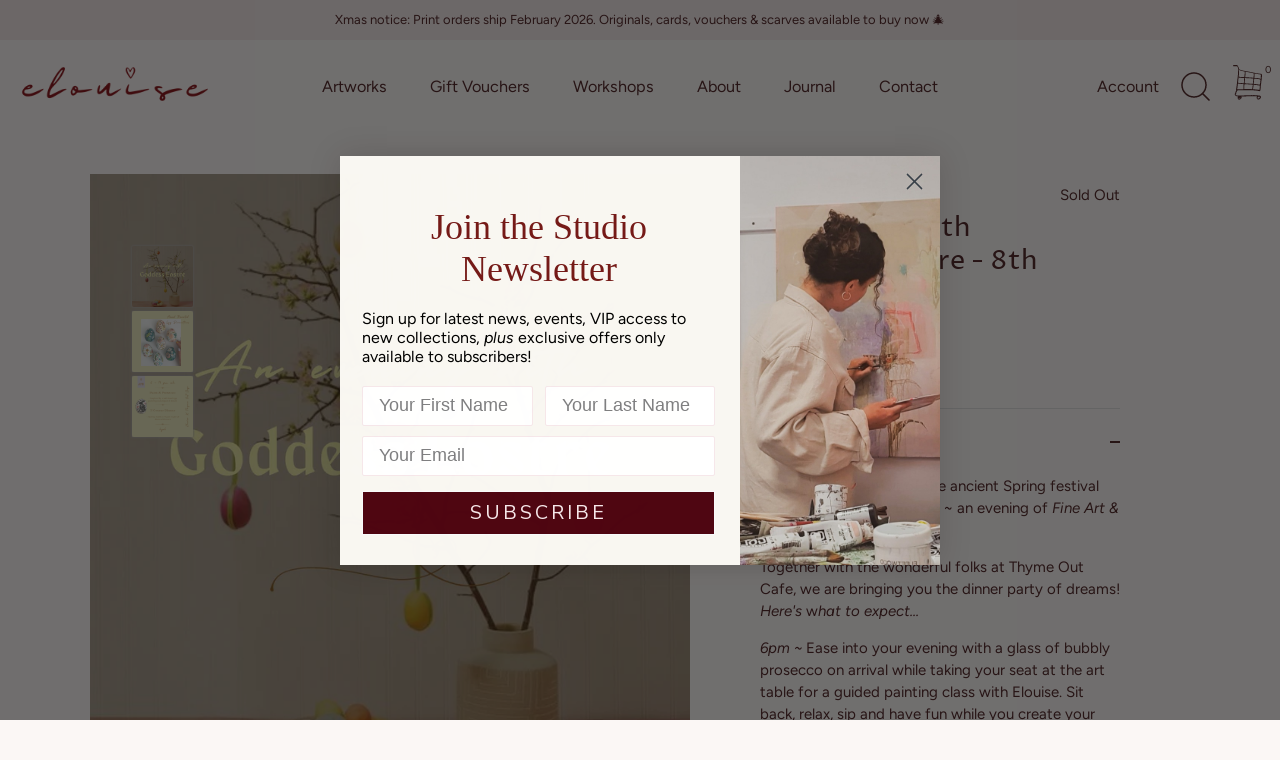

--- FILE ---
content_type: text/html; charset=utf-8
request_url: https://elouiseflannery.com/products/an-evening-with-goddess-eostre-8th-april
body_size: 92188
content:
<!doctype html>
<html class="no-js" lang="en">
<head>
  <link rel="stylesheet" href="https://obscure-escarpment-2240.herokuapp.com/stylesheets/bcpo-front.css">
  <script>var bcpo_product={"id":7905683734702,"title":"An Evening with Goddess Eostre - 8th April","handle":"an-evening-with-goddess-eostre-8th-april","description":"\u003cp\u003eJoin us in celebration of the ancient Spring festival honouring \u003cstrong\u003eGoddess Eostre\u003c\/strong\u003e ~ an evening of \u003cem\u003eFine Art \u0026amp; Fine Dining! \u003c\/em\u003e\u003c\/p\u003e\n\u003cp\u003eTogether with the wonderful folks at Thyme Out Cafe, we are bringing you the dinner party of dreams! \u003cem data-mce-fragment=\"1\"\u003eHere's\u003c\/em\u003e w\u003cem data-mce-fragment=\"1\"\u003ehat to expect...\u003c\/em\u003e\u003c\/p\u003e\n\u003cp\u003e\u003cem data-mce-fragment=\"1\"\u003e6pm ~ \u003c\/em\u003eEase into your evening with a glass of bubbly prosecco on arrival while taking your seat at the art table for a guided painting class with Elouise. Sit back, relax, sip and have fun while you create your very own hanging egg decorations inspired by traditional egg painting techniques and motifs. \u003c\/p\u003e\n\u003cp\u003e \u003cem\u003e8.30 pm ~\u003c\/em\u003e After the painting class, the tables will be re set for a beautiful two course dinner prepared by Thyme Out Cafe. As always with Thyme Out, expect delicious home cooking and vegan awesomeness, but this time with a \u003cem\u003eSpring Goddess Twist! \u003c\/em\u003eThis is a \"byob\" event, so feel free to bring your favourite bottle of wine, beer or beverage. \u003c\/p\u003e\n\u003cp\u003eAt the end of the evening, you'll be leaving belly, heart and art-full ❤️\u003c\/p\u003e\n\u003cp\u003e \u003c\/p\u003e\n\u003cp\u003e\u003cem\u003e\u003c\/em\u003e\u003cstrong\u003eDate:\u003c\/strong\u003e 8th April\u003c\/p\u003e\n\u003cp\u003e\u003cstrong\u003eTime:\u003c\/strong\u003e 6 pm - 9.30 pm (ish)\u003c\/p\u003e\n\u003cp\u003e\u003cstrong\u003eNo of seats available: \u003c\/strong\u003e12\u003c\/p\u003e\n\u003cp\u003e\u003cstrong\u003eLocation:\u003c\/strong\u003e Thyme Out Cafe, Dykgate Lane, Dingle, Co. Kerry  V92 NN84\u003c\/p\u003e\n\u003cp\u003e\u003cstrong\u003eTicket includes:\u003c\/strong\u003e\u003c\/p\u003e\n\u003cul\u003e\n\u003cli\u003e2 glasses of Prosecco (or non alcoholic bubbly)\u003c\/li\u003e\n\u003cli\u003eAll art equipment (apron, brushes, paints, easel plus 4 hanging egg decorations that you will take home with you)\u003c\/li\u003e\n\u003cli\u003eStep by step painting instruction with Elouise\u003c\/li\u003e\n\u003cli\u003e2 course \u003cem\u003eSpring Goddess V\u003c\/em\u003eegan Dinner \u003cem\u003e(menu to follow soon)\u003c\/em\u003e\n\u003c\/li\u003e\n\u003c\/ul\u003e\n\u003cp\u003e\u003cstrong\u003ePerfect for: \u003c\/strong\u003eA group of friends looking to celebrate, or come on your own and treat yourself to a soul-full evening and connect with other like-minded beings. There is absolutely no painting experience needed. If you have any dietary requirements please email us before the event at: hello@elouiseflannery.com\u003c\/p\u003e\n\u003cp\u003e\u003cstrong\u003eHow to book:\u003c\/strong\u003e purchase your ticket here or drop into Thyme Out Cafe and reserve your space \u003c\/p\u003e\n\u003cp\u003e\u003cstrong\u003eTicket Price:\u003c\/strong\u003e €65 pp\u003c\/p\u003e\n\u003cp\u003e\u003cstrong\u003eCancellations:\u003c\/strong\u003e Places are very limited so p\u003cspan data-mce-fragment=\"1\"\u003elease let us know 48 hours in advance if you can't make it so that we can offer your place to someone else or alternatively you can offer your ticket to someone you know who might be interested. Refunds on cancellations less than 48 hours before the event cannot be guaranteed. \u003c\/span\u003e\u003c\/p\u003e\n\u003cp\u003e \u003c\/p\u003e","published_at":"2023-01-19T15:36:07+00:00","created_at":"2023-01-19T10:11:42+00:00","vendor":"Elouise Flannery Art","type":"","tags":["events","workshops"],"price":6500,"price_min":6500,"price_max":6500,"available":false,"price_varies":false,"compare_at_price":null,"compare_at_price_min":0,"compare_at_price_max":0,"compare_at_price_varies":false,"variants":[{"id":43716390617262,"title":"Default Title","option1":"Default Title","option2":null,"option3":null,"sku":"","requires_shipping":false,"taxable":true,"featured_image":null,"available":false,"name":"An Evening with Goddess Eostre - 8th April","public_title":null,"options":["Default Title"],"price":6500,"weight":0,"compare_at_price":null,"inventory_management":"shopify","barcode":"","requires_selling_plan":false,"selling_plan_allocations":[]}],"images":["\/\/elouiseflannery.com\/cdn\/shop\/products\/AneveningwithGoddessEostre_6.png?v=1674139764","\/\/elouiseflannery.com\/cdn\/shop\/products\/AneveningwithGoddessEostre_1.png?v=1674139764","\/\/elouiseflannery.com\/cdn\/shop\/products\/AneveningwithGoddessEostre_2.png?v=1674139764"],"featured_image":"\/\/elouiseflannery.com\/cdn\/shop\/products\/AneveningwithGoddessEostre_6.png?v=1674139764","options":["Title"],"media":[{"alt":null,"id":25731879829678,"position":1,"preview_image":{"aspect_ratio":1.0,"height":1080,"width":1080,"src":"\/\/elouiseflannery.com\/cdn\/shop\/products\/AneveningwithGoddessEostre_6.png?v=1674139764"},"aspect_ratio":1.0,"height":1080,"media_type":"image","src":"\/\/elouiseflannery.com\/cdn\/shop\/products\/AneveningwithGoddessEostre_6.png?v=1674139764","width":1080},{"alt":null,"id":25731330179246,"position":2,"preview_image":{"aspect_ratio":1.0,"height":1080,"width":1080,"src":"\/\/elouiseflannery.com\/cdn\/shop\/products\/AneveningwithGoddessEostre_1.png?v=1674139764"},"aspect_ratio":1.0,"height":1080,"media_type":"image","src":"\/\/elouiseflannery.com\/cdn\/shop\/products\/AneveningwithGoddessEostre_1.png?v=1674139764","width":1080},{"alt":null,"id":25731347153070,"position":3,"preview_image":{"aspect_ratio":1.0,"height":1080,"width":1080,"src":"\/\/elouiseflannery.com\/cdn\/shop\/products\/AneveningwithGoddessEostre_2.png?v=1674139764"},"aspect_ratio":1.0,"height":1080,"media_type":"image","src":"\/\/elouiseflannery.com\/cdn\/shop\/products\/AneveningwithGoddessEostre_2.png?v=1674139764","width":1080}],"requires_selling_plan":false,"selling_plan_groups":[],"content":"\u003cp\u003eJoin us in celebration of the ancient Spring festival honouring \u003cstrong\u003eGoddess Eostre\u003c\/strong\u003e ~ an evening of \u003cem\u003eFine Art \u0026amp; Fine Dining! \u003c\/em\u003e\u003c\/p\u003e\n\u003cp\u003eTogether with the wonderful folks at Thyme Out Cafe, we are bringing you the dinner party of dreams! \u003cem data-mce-fragment=\"1\"\u003eHere's\u003c\/em\u003e w\u003cem data-mce-fragment=\"1\"\u003ehat to expect...\u003c\/em\u003e\u003c\/p\u003e\n\u003cp\u003e\u003cem data-mce-fragment=\"1\"\u003e6pm ~ \u003c\/em\u003eEase into your evening with a glass of bubbly prosecco on arrival while taking your seat at the art table for a guided painting class with Elouise. Sit back, relax, sip and have fun while you create your very own hanging egg decorations inspired by traditional egg painting techniques and motifs. \u003c\/p\u003e\n\u003cp\u003e \u003cem\u003e8.30 pm ~\u003c\/em\u003e After the painting class, the tables will be re set for a beautiful two course dinner prepared by Thyme Out Cafe. As always with Thyme Out, expect delicious home cooking and vegan awesomeness, but this time with a \u003cem\u003eSpring Goddess Twist! \u003c\/em\u003eThis is a \"byob\" event, so feel free to bring your favourite bottle of wine, beer or beverage. \u003c\/p\u003e\n\u003cp\u003eAt the end of the evening, you'll be leaving belly, heart and art-full ❤️\u003c\/p\u003e\n\u003cp\u003e \u003c\/p\u003e\n\u003cp\u003e\u003cem\u003e\u003c\/em\u003e\u003cstrong\u003eDate:\u003c\/strong\u003e 8th April\u003c\/p\u003e\n\u003cp\u003e\u003cstrong\u003eTime:\u003c\/strong\u003e 6 pm - 9.30 pm (ish)\u003c\/p\u003e\n\u003cp\u003e\u003cstrong\u003eNo of seats available: \u003c\/strong\u003e12\u003c\/p\u003e\n\u003cp\u003e\u003cstrong\u003eLocation:\u003c\/strong\u003e Thyme Out Cafe, Dykgate Lane, Dingle, Co. Kerry  V92 NN84\u003c\/p\u003e\n\u003cp\u003e\u003cstrong\u003eTicket includes:\u003c\/strong\u003e\u003c\/p\u003e\n\u003cul\u003e\n\u003cli\u003e2 glasses of Prosecco (or non alcoholic bubbly)\u003c\/li\u003e\n\u003cli\u003eAll art equipment (apron, brushes, paints, easel plus 4 hanging egg decorations that you will take home with you)\u003c\/li\u003e\n\u003cli\u003eStep by step painting instruction with Elouise\u003c\/li\u003e\n\u003cli\u003e2 course \u003cem\u003eSpring Goddess V\u003c\/em\u003eegan Dinner \u003cem\u003e(menu to follow soon)\u003c\/em\u003e\n\u003c\/li\u003e\n\u003c\/ul\u003e\n\u003cp\u003e\u003cstrong\u003ePerfect for: \u003c\/strong\u003eA group of friends looking to celebrate, or come on your own and treat yourself to a soul-full evening and connect with other like-minded beings. There is absolutely no painting experience needed. If you have any dietary requirements please email us before the event at: hello@elouiseflannery.com\u003c\/p\u003e\n\u003cp\u003e\u003cstrong\u003eHow to book:\u003c\/strong\u003e purchase your ticket here or drop into Thyme Out Cafe and reserve your space \u003c\/p\u003e\n\u003cp\u003e\u003cstrong\u003eTicket Price:\u003c\/strong\u003e €65 pp\u003c\/p\u003e\n\u003cp\u003e\u003cstrong\u003eCancellations:\u003c\/strong\u003e Places are very limited so p\u003cspan data-mce-fragment=\"1\"\u003elease let us know 48 hours in advance if you can't make it so that we can offer your place to someone else or alternatively you can offer your ticket to someone you know who might be interested. Refunds on cancellations less than 48 hours before the event cannot be guaranteed. \u003c\/span\u003e\u003c\/p\u003e\n\u003cp\u003e \u003c\/p\u003e"};  var bcpo_settings={"shop_currency":"EUR","money_format2":"€{{amount_with_comma_separator}} EUR","money_format_without_currency":"€{{amount_with_comma_separator}}"};var inventory_quantity = [];inventory_quantity.push(0);if(bcpo_product) { for (var i = 0; i < bcpo_product.variants.length; i += 1) { bcpo_product.variants[i].inventory_quantity = inventory_quantity[i]; }}window.bcpo = window.bcpo || {}; bcpo.cart = {"note":null,"attributes":{},"original_total_price":0,"total_price":0,"total_discount":0,"total_weight":0.0,"item_count":0,"items":[],"requires_shipping":false,"currency":"EUR","items_subtotal_price":0,"cart_level_discount_applications":[],"checkout_charge_amount":0}; bcpo.ogFormData = FormData; bcpo.money_with_currency_format = "€{{amount_with_comma_separator}} EUR";bcpo.money_format = "€{{amount_with_comma_separator}}";</script>
 

  <!-- Showcase 4.0.15 -->

  <link rel="preload" href="//elouiseflannery.com/cdn/shop/t/37/assets/styles.css?v=60303086330288816001765185252" as="style">

  <meta charset="utf-8" />
<meta name="viewport" content="width=device-width,initial-scale=1.0" />
<meta http-equiv="X-UA-Compatible" content="IE=edge">

<link rel="preconnect" href="https://cdn.shopify.com" crossorigin>
<link rel="preconnect" href="https://fonts.shopify.com" crossorigin>
<link rel="preconnect" href="https://monorail-edge.shopifysvc.com"><link rel="preload" as="font" href="//elouiseflannery.com/cdn/fonts/proza_libre/prozalibre_n4.f0507b32b728d57643b7359f19cd41165a2ba3ad.woff2" type="font/woff2" crossorigin>
<link rel="preload" as="font" href="//elouiseflannery.com/cdn/fonts/figtree/figtree_n4.3c0838aba1701047e60be6a99a1b0a40ce9b8419.woff2" type="font/woff2" crossorigin>
<link rel="preload" as="font" href="//elouiseflannery.com/cdn/fonts/figtree/figtree_n5.3b6b7df38aa5986536945796e1f947445832047c.woff2" type="font/woff2" crossorigin>
<link rel="preload" as="font" href="//elouiseflannery.com/cdn/fonts/proza_libre/prozalibre_n5.769da275b5c2e5f28c2bf0b1166b9e95644c320c.woff2" type="font/woff2" crossorigin><link rel="preload" as="font" href="//elouiseflannery.com/cdn/fonts/figtree/figtree_n7.2fd9bfe01586148e644724096c9d75e8c7a90e55.woff2" type="font/woff2" crossorigin><link rel="preload" as="font" href="//elouiseflannery.com/cdn/fonts/figtree/figtree_i4.89f7a4275c064845c304a4cf8a4a586060656db2.woff2" type="font/woff2" crossorigin><link rel="preload" as="font" href="//elouiseflannery.com/cdn/fonts/figtree/figtree_i7.06add7096a6f2ab742e09ec7e498115904eda1fe.woff2" type="font/woff2" crossorigin><link rel="preload" href="//elouiseflannery.com/cdn/shop/t/37/assets/vendor.js?v=26564483382332717901722863810" as="script">
<link rel="preload" href="//elouiseflannery.com/cdn/shop/t/37/assets/theme.js?v=120951089191401253251722863810" as="script"><link rel="canonical" href="https://elouiseflannery.com/products/an-evening-with-goddess-eostre-8th-april" /><link rel="shortcut icon" href="//elouiseflannery.com/cdn/shop/files/Elouise_Flannery_Favicon_Heart_Circle.png?v=1621944295" type="image/png" /><meta name="description" content="Join us in celebration of the ancient Spring festival honouring Goddess Eostre ~ an evening of Fine Art &amp;amp; Fine Dining!  Together with the wonderful folks at Thyme Out Cafe, we are bringing you the dinner party of dreams! Here&#39;s what to expect... 6pm ~ Ease into your evening with a glass of bubbly prosecco on arriva">
<link rel="preload" as="font" href="//elouiseflannery.com/cdn/fonts/figtree/figtree_n5.3b6b7df38aa5986536945796e1f947445832047c.woff2" type="font/woff2" crossorigin><link rel="preload" as="font" href="//elouiseflannery.com/cdn/fonts/figtree/figtree_n6.9d1ea52bb49a0a86cfd1b0383d00f83d3fcc14de.woff2" type="font/woff2" crossorigin><meta name="theme-color" content="#f0e5e5">

  <title>
    An Evening with Goddess Eostre - 8th April &ndash; Elouise Flannery Art
  </title>

  <meta property="og:site_name" content="Elouise Flannery Art">
<meta property="og:url" content="https://elouiseflannery.com/products/an-evening-with-goddess-eostre-8th-april">
<meta property="og:title" content="An Evening with Goddess Eostre - 8th April">
<meta property="og:type" content="product">
<meta property="og:description" content="Join us in celebration of the ancient Spring festival honouring Goddess Eostre ~ an evening of Fine Art &amp;amp; Fine Dining!  Together with the wonderful folks at Thyme Out Cafe, we are bringing you the dinner party of dreams! Here&#39;s what to expect... 6pm ~ Ease into your evening with a glass of bubbly prosecco on arriva"><meta property="og:image" content="http://elouiseflannery.com/cdn/shop/products/AneveningwithGoddessEostre_6_1200x1200.png?v=1674139764">
  <meta property="og:image:secure_url" content="https://elouiseflannery.com/cdn/shop/products/AneveningwithGoddessEostre_6_1200x1200.png?v=1674139764">
  <meta property="og:image:width" content="1080">
  <meta property="og:image:height" content="1080"><meta property="og:price:amount" content="65,00">
  <meta property="og:price:currency" content="EUR"><meta name="twitter:card" content="summary_large_image">
<meta name="twitter:title" content="An Evening with Goddess Eostre - 8th April">
<meta name="twitter:description" content="Join us in celebration of the ancient Spring festival honouring Goddess Eostre ~ an evening of Fine Art &amp;amp; Fine Dining!  Together with the wonderful folks at Thyme Out Cafe, we are bringing you the dinner party of dreams! Here&#39;s what to expect... 6pm ~ Ease into your evening with a glass of bubbly prosecco on arriva">


  <link href="//elouiseflannery.com/cdn/shop/t/37/assets/styles.css?v=60303086330288816001765185252" rel="stylesheet" type="text/css" media="all" />

  <script>window.performance && window.performance.mark && window.performance.mark('shopify.content_for_header.start');</script><meta name="google-site-verification" content="4Y1XpYxy-oMVvCyN5UmwCz3NjcR9bPuGjALcR5UoRJ0">
<meta id="shopify-digital-wallet" name="shopify-digital-wallet" content="/56705319086/digital_wallets/dialog">
<meta name="shopify-checkout-api-token" content="3f46d77cd4e94a84b47bf4e99dbbe7a8">
<meta id="in-context-paypal-metadata" data-shop-id="56705319086" data-venmo-supported="false" data-environment="production" data-locale="en_US" data-paypal-v4="true" data-currency="EUR">
<link rel="alternate" type="application/json+oembed" href="https://elouiseflannery.com/products/an-evening-with-goddess-eostre-8th-april.oembed">
<script async="async" src="/checkouts/internal/preloads.js?locale=en-IE"></script>
<link rel="preconnect" href="https://shop.app" crossorigin="anonymous">
<script async="async" src="https://shop.app/checkouts/internal/preloads.js?locale=en-IE&shop_id=56705319086" crossorigin="anonymous"></script>
<script id="apple-pay-shop-capabilities" type="application/json">{"shopId":56705319086,"countryCode":"IE","currencyCode":"EUR","merchantCapabilities":["supports3DS"],"merchantId":"gid:\/\/shopify\/Shop\/56705319086","merchantName":"Elouise Flannery Art","requiredBillingContactFields":["postalAddress","email","phone"],"requiredShippingContactFields":["postalAddress","email","phone"],"shippingType":"shipping","supportedNetworks":["visa","maestro","masterCard","amex"],"total":{"type":"pending","label":"Elouise Flannery Art","amount":"1.00"},"shopifyPaymentsEnabled":true,"supportsSubscriptions":true}</script>
<script id="shopify-features" type="application/json">{"accessToken":"3f46d77cd4e94a84b47bf4e99dbbe7a8","betas":["rich-media-storefront-analytics"],"domain":"elouiseflannery.com","predictiveSearch":true,"shopId":56705319086,"locale":"en"}</script>
<script>var Shopify = Shopify || {};
Shopify.shop = "elouise-flannery-art.myshopify.com";
Shopify.locale = "en";
Shopify.currency = {"active":"EUR","rate":"1.0"};
Shopify.country = "IE";
Shopify.theme = {"name":"Post STUDIO SALE site","id":170599481671,"schema_name":"Showcase","schema_version":"4.0.15","theme_store_id":677,"role":"main"};
Shopify.theme.handle = "null";
Shopify.theme.style = {"id":null,"handle":null};
Shopify.cdnHost = "elouiseflannery.com/cdn";
Shopify.routes = Shopify.routes || {};
Shopify.routes.root = "/";</script>
<script type="module">!function(o){(o.Shopify=o.Shopify||{}).modules=!0}(window);</script>
<script>!function(o){function n(){var o=[];function n(){o.push(Array.prototype.slice.apply(arguments))}return n.q=o,n}var t=o.Shopify=o.Shopify||{};t.loadFeatures=n(),t.autoloadFeatures=n()}(window);</script>
<script>
  window.ShopifyPay = window.ShopifyPay || {};
  window.ShopifyPay.apiHost = "shop.app\/pay";
  window.ShopifyPay.redirectState = null;
</script>
<script id="shop-js-analytics" type="application/json">{"pageType":"product"}</script>
<script defer="defer" async type="module" src="//elouiseflannery.com/cdn/shopifycloud/shop-js/modules/v2/client.init-shop-cart-sync_BN7fPSNr.en.esm.js"></script>
<script defer="defer" async type="module" src="//elouiseflannery.com/cdn/shopifycloud/shop-js/modules/v2/chunk.common_Cbph3Kss.esm.js"></script>
<script defer="defer" async type="module" src="//elouiseflannery.com/cdn/shopifycloud/shop-js/modules/v2/chunk.modal_DKumMAJ1.esm.js"></script>
<script type="module">
  await import("//elouiseflannery.com/cdn/shopifycloud/shop-js/modules/v2/client.init-shop-cart-sync_BN7fPSNr.en.esm.js");
await import("//elouiseflannery.com/cdn/shopifycloud/shop-js/modules/v2/chunk.common_Cbph3Kss.esm.js");
await import("//elouiseflannery.com/cdn/shopifycloud/shop-js/modules/v2/chunk.modal_DKumMAJ1.esm.js");

  window.Shopify.SignInWithShop?.initShopCartSync?.({"fedCMEnabled":true,"windoidEnabled":true});

</script>
<script>
  window.Shopify = window.Shopify || {};
  if (!window.Shopify.featureAssets) window.Shopify.featureAssets = {};
  window.Shopify.featureAssets['shop-js'] = {"shop-cart-sync":["modules/v2/client.shop-cart-sync_CJVUk8Jm.en.esm.js","modules/v2/chunk.common_Cbph3Kss.esm.js","modules/v2/chunk.modal_DKumMAJ1.esm.js"],"init-fed-cm":["modules/v2/client.init-fed-cm_7Fvt41F4.en.esm.js","modules/v2/chunk.common_Cbph3Kss.esm.js","modules/v2/chunk.modal_DKumMAJ1.esm.js"],"init-shop-email-lookup-coordinator":["modules/v2/client.init-shop-email-lookup-coordinator_Cc088_bR.en.esm.js","modules/v2/chunk.common_Cbph3Kss.esm.js","modules/v2/chunk.modal_DKumMAJ1.esm.js"],"init-windoid":["modules/v2/client.init-windoid_hPopwJRj.en.esm.js","modules/v2/chunk.common_Cbph3Kss.esm.js","modules/v2/chunk.modal_DKumMAJ1.esm.js"],"shop-button":["modules/v2/client.shop-button_B0jaPSNF.en.esm.js","modules/v2/chunk.common_Cbph3Kss.esm.js","modules/v2/chunk.modal_DKumMAJ1.esm.js"],"shop-cash-offers":["modules/v2/client.shop-cash-offers_DPIskqss.en.esm.js","modules/v2/chunk.common_Cbph3Kss.esm.js","modules/v2/chunk.modal_DKumMAJ1.esm.js"],"shop-toast-manager":["modules/v2/client.shop-toast-manager_CK7RT69O.en.esm.js","modules/v2/chunk.common_Cbph3Kss.esm.js","modules/v2/chunk.modal_DKumMAJ1.esm.js"],"init-shop-cart-sync":["modules/v2/client.init-shop-cart-sync_BN7fPSNr.en.esm.js","modules/v2/chunk.common_Cbph3Kss.esm.js","modules/v2/chunk.modal_DKumMAJ1.esm.js"],"init-customer-accounts-sign-up":["modules/v2/client.init-customer-accounts-sign-up_CfPf4CXf.en.esm.js","modules/v2/client.shop-login-button_DeIztwXF.en.esm.js","modules/v2/chunk.common_Cbph3Kss.esm.js","modules/v2/chunk.modal_DKumMAJ1.esm.js"],"pay-button":["modules/v2/client.pay-button_CgIwFSYN.en.esm.js","modules/v2/chunk.common_Cbph3Kss.esm.js","modules/v2/chunk.modal_DKumMAJ1.esm.js"],"init-customer-accounts":["modules/v2/client.init-customer-accounts_DQ3x16JI.en.esm.js","modules/v2/client.shop-login-button_DeIztwXF.en.esm.js","modules/v2/chunk.common_Cbph3Kss.esm.js","modules/v2/chunk.modal_DKumMAJ1.esm.js"],"avatar":["modules/v2/client.avatar_BTnouDA3.en.esm.js"],"init-shop-for-new-customer-accounts":["modules/v2/client.init-shop-for-new-customer-accounts_CsZy_esa.en.esm.js","modules/v2/client.shop-login-button_DeIztwXF.en.esm.js","modules/v2/chunk.common_Cbph3Kss.esm.js","modules/v2/chunk.modal_DKumMAJ1.esm.js"],"shop-follow-button":["modules/v2/client.shop-follow-button_BRMJjgGd.en.esm.js","modules/v2/chunk.common_Cbph3Kss.esm.js","modules/v2/chunk.modal_DKumMAJ1.esm.js"],"checkout-modal":["modules/v2/client.checkout-modal_B9Drz_yf.en.esm.js","modules/v2/chunk.common_Cbph3Kss.esm.js","modules/v2/chunk.modal_DKumMAJ1.esm.js"],"shop-login-button":["modules/v2/client.shop-login-button_DeIztwXF.en.esm.js","modules/v2/chunk.common_Cbph3Kss.esm.js","modules/v2/chunk.modal_DKumMAJ1.esm.js"],"lead-capture":["modules/v2/client.lead-capture_DXYzFM3R.en.esm.js","modules/v2/chunk.common_Cbph3Kss.esm.js","modules/v2/chunk.modal_DKumMAJ1.esm.js"],"shop-login":["modules/v2/client.shop-login_CA5pJqmO.en.esm.js","modules/v2/chunk.common_Cbph3Kss.esm.js","modules/v2/chunk.modal_DKumMAJ1.esm.js"],"payment-terms":["modules/v2/client.payment-terms_BxzfvcZJ.en.esm.js","modules/v2/chunk.common_Cbph3Kss.esm.js","modules/v2/chunk.modal_DKumMAJ1.esm.js"]};
</script>
<script>(function() {
  var isLoaded = false;
  function asyncLoad() {
    if (isLoaded) return;
    isLoaded = true;
    var urls = ["https:\/\/static.klaviyo.com\/onsite\/js\/klaviyo.js?company_id=Rgi72G\u0026shop=elouise-flannery-art.myshopify.com","https:\/\/static.klaviyo.com\/onsite\/js\/klaviyo.js?company_id=Rgi72G\u0026shop=elouise-flannery-art.myshopify.com"];
    for (var i = 0; i < urls.length; i++) {
      var s = document.createElement('script');
      s.type = 'text/javascript';
      s.async = true;
      s.src = urls[i];
      var x = document.getElementsByTagName('script')[0];
      x.parentNode.insertBefore(s, x);
    }
  };
  if(window.attachEvent) {
    window.attachEvent('onload', asyncLoad);
  } else {
    window.addEventListener('load', asyncLoad, false);
  }
})();</script>
<script id="__st">var __st={"a":56705319086,"offset":0,"reqid":"1d1fff9a-f71e-47d2-b5d9-d260d47f88f2-1769785114","pageurl":"elouiseflannery.com\/products\/an-evening-with-goddess-eostre-8th-april","u":"dbc006322dfe","p":"product","rtyp":"product","rid":7905683734702};</script>
<script>window.ShopifyPaypalV4VisibilityTracking = true;</script>
<script id="captcha-bootstrap">!function(){'use strict';const t='contact',e='account',n='new_comment',o=[[t,t],['blogs',n],['comments',n],[t,'customer']],c=[[e,'customer_login'],[e,'guest_login'],[e,'recover_customer_password'],[e,'create_customer']],r=t=>t.map((([t,e])=>`form[action*='/${t}']:not([data-nocaptcha='true']) input[name='form_type'][value='${e}']`)).join(','),a=t=>()=>t?[...document.querySelectorAll(t)].map((t=>t.form)):[];function s(){const t=[...o],e=r(t);return a(e)}const i='password',u='form_key',d=['recaptcha-v3-token','g-recaptcha-response','h-captcha-response',i],f=()=>{try{return window.sessionStorage}catch{return}},m='__shopify_v',_=t=>t.elements[u];function p(t,e,n=!1){try{const o=window.sessionStorage,c=JSON.parse(o.getItem(e)),{data:r}=function(t){const{data:e,action:n}=t;return t[m]||n?{data:e,action:n}:{data:t,action:n}}(c);for(const[e,n]of Object.entries(r))t.elements[e]&&(t.elements[e].value=n);n&&o.removeItem(e)}catch(o){console.error('form repopulation failed',{error:o})}}const l='form_type',E='cptcha';function T(t){t.dataset[E]=!0}const w=window,h=w.document,L='Shopify',v='ce_forms',y='captcha';let A=!1;((t,e)=>{const n=(g='f06e6c50-85a8-45c8-87d0-21a2b65856fe',I='https://cdn.shopify.com/shopifycloud/storefront-forms-hcaptcha/ce_storefront_forms_captcha_hcaptcha.v1.5.2.iife.js',D={infoText:'Protected by hCaptcha',privacyText:'Privacy',termsText:'Terms'},(t,e,n)=>{const o=w[L][v],c=o.bindForm;if(c)return c(t,g,e,D).then(n);var r;o.q.push([[t,g,e,D],n]),r=I,A||(h.body.append(Object.assign(h.createElement('script'),{id:'captcha-provider',async:!0,src:r})),A=!0)});var g,I,D;w[L]=w[L]||{},w[L][v]=w[L][v]||{},w[L][v].q=[],w[L][y]=w[L][y]||{},w[L][y].protect=function(t,e){n(t,void 0,e),T(t)},Object.freeze(w[L][y]),function(t,e,n,w,h,L){const[v,y,A,g]=function(t,e,n){const i=e?o:[],u=t?c:[],d=[...i,...u],f=r(d),m=r(i),_=r(d.filter((([t,e])=>n.includes(e))));return[a(f),a(m),a(_),s()]}(w,h,L),I=t=>{const e=t.target;return e instanceof HTMLFormElement?e:e&&e.form},D=t=>v().includes(t);t.addEventListener('submit',(t=>{const e=I(t);if(!e)return;const n=D(e)&&!e.dataset.hcaptchaBound&&!e.dataset.recaptchaBound,o=_(e),c=g().includes(e)&&(!o||!o.value);(n||c)&&t.preventDefault(),c&&!n&&(function(t){try{if(!f())return;!function(t){const e=f();if(!e)return;const n=_(t);if(!n)return;const o=n.value;o&&e.removeItem(o)}(t);const e=Array.from(Array(32),(()=>Math.random().toString(36)[2])).join('');!function(t,e){_(t)||t.append(Object.assign(document.createElement('input'),{type:'hidden',name:u})),t.elements[u].value=e}(t,e),function(t,e){const n=f();if(!n)return;const o=[...t.querySelectorAll(`input[type='${i}']`)].map((({name:t})=>t)),c=[...d,...o],r={};for(const[a,s]of new FormData(t).entries())c.includes(a)||(r[a]=s);n.setItem(e,JSON.stringify({[m]:1,action:t.action,data:r}))}(t,e)}catch(e){console.error('failed to persist form',e)}}(e),e.submit())}));const S=(t,e)=>{t&&!t.dataset[E]&&(n(t,e.some((e=>e===t))),T(t))};for(const o of['focusin','change'])t.addEventListener(o,(t=>{const e=I(t);D(e)&&S(e,y())}));const B=e.get('form_key'),M=e.get(l),P=B&&M;t.addEventListener('DOMContentLoaded',(()=>{const t=y();if(P)for(const e of t)e.elements[l].value===M&&p(e,B);[...new Set([...A(),...v().filter((t=>'true'===t.dataset.shopifyCaptcha))])].forEach((e=>S(e,t)))}))}(h,new URLSearchParams(w.location.search),n,t,e,['guest_login'])})(!1,!0)}();</script>
<script integrity="sha256-4kQ18oKyAcykRKYeNunJcIwy7WH5gtpwJnB7kiuLZ1E=" data-source-attribution="shopify.loadfeatures" defer="defer" src="//elouiseflannery.com/cdn/shopifycloud/storefront/assets/storefront/load_feature-a0a9edcb.js" crossorigin="anonymous"></script>
<script crossorigin="anonymous" defer="defer" src="//elouiseflannery.com/cdn/shopifycloud/storefront/assets/shopify_pay/storefront-65b4c6d7.js?v=20250812"></script>
<script data-source-attribution="shopify.dynamic_checkout.dynamic.init">var Shopify=Shopify||{};Shopify.PaymentButton=Shopify.PaymentButton||{isStorefrontPortableWallets:!0,init:function(){window.Shopify.PaymentButton.init=function(){};var t=document.createElement("script");t.src="https://elouiseflannery.com/cdn/shopifycloud/portable-wallets/latest/portable-wallets.en.js",t.type="module",document.head.appendChild(t)}};
</script>
<script data-source-attribution="shopify.dynamic_checkout.buyer_consent">
  function portableWalletsHideBuyerConsent(e){var t=document.getElementById("shopify-buyer-consent"),n=document.getElementById("shopify-subscription-policy-button");t&&n&&(t.classList.add("hidden"),t.setAttribute("aria-hidden","true"),n.removeEventListener("click",e))}function portableWalletsShowBuyerConsent(e){var t=document.getElementById("shopify-buyer-consent"),n=document.getElementById("shopify-subscription-policy-button");t&&n&&(t.classList.remove("hidden"),t.removeAttribute("aria-hidden"),n.addEventListener("click",e))}window.Shopify?.PaymentButton&&(window.Shopify.PaymentButton.hideBuyerConsent=portableWalletsHideBuyerConsent,window.Shopify.PaymentButton.showBuyerConsent=portableWalletsShowBuyerConsent);
</script>
<script data-source-attribution="shopify.dynamic_checkout.cart.bootstrap">document.addEventListener("DOMContentLoaded",(function(){function t(){return document.querySelector("shopify-accelerated-checkout-cart, shopify-accelerated-checkout")}if(t())Shopify.PaymentButton.init();else{new MutationObserver((function(e,n){t()&&(Shopify.PaymentButton.init(),n.disconnect())})).observe(document.body,{childList:!0,subtree:!0})}}));
</script>
<link id="shopify-accelerated-checkout-styles" rel="stylesheet" media="screen" href="https://elouiseflannery.com/cdn/shopifycloud/portable-wallets/latest/accelerated-checkout-backwards-compat.css" crossorigin="anonymous">
<style id="shopify-accelerated-checkout-cart">
        #shopify-buyer-consent {
  margin-top: 1em;
  display: inline-block;
  width: 100%;
}

#shopify-buyer-consent.hidden {
  display: none;
}

#shopify-subscription-policy-button {
  background: none;
  border: none;
  padding: 0;
  text-decoration: underline;
  font-size: inherit;
  cursor: pointer;
}

#shopify-subscription-policy-button::before {
  box-shadow: none;
}

      </style>

<script>window.performance && window.performance.mark && window.performance.mark('shopify.content_for_header.end');</script>
  
  <script>
    document.documentElement.className = document.documentElement.className.replace('no-js', '');
    window.theme = window.theme || {};
    theme.money_format = "€{{amount_with_comma_separator}}";
    theme.money_container = '.theme-money';
    theme.strings = {
      previous: "Previous",
      next: "Next",
      close: "Close",
      addressError: "Error looking up that address",
      addressNoResults: "No results for that address",
      addressQueryLimit: "You have exceeded the Google API usage limit. Consider upgrading to a \u003ca href=\"https:\/\/developers.google.com\/maps\/premium\/usage-limits\"\u003ePremium Plan\u003c\/a\u003e.",
      authError: "There was a problem authenticating your Google Maps API Key.",
      back: "Back",
      cartConfirmation: "You must agree to the terms and conditions before continuing.",
      loadMore: "Load more",
      infiniteScrollNoMore: "No more results",
      priceNonExistent: "Unavailable",
      buttonDefault: "Add to Cart",
      buttonNoStock: "Out of stock",
      buttonNoVariant: "Unavailable",
      variantNoStock: "Sold out",
      unitPriceSeparator: " \/ ",
      colorBoxPrevious: "Previous",
      colorBoxNext: "Next",
      colorBoxClose: "Close",
      navigateHome: "Home",
      productAddingToCart: "Adding",
      productAddedToCart: "Added to cart",
      popupWasAdded: "was added to your cart",
      popupCheckout: "Checkout",
      popupContinueShopping: "Continue shopping",
      onlyXLeft: "[[ quantity ]] in stock",
      priceSoldOut: "Sold Out",
      loading: "Loading...",
      viewCart: "View cart",
      page: "Page {{ page }}",
      imageSlider: "Image slider",
      clearAll: "Clear all"
    };
    theme.routes = {
      search_url: '/search',
      cart_url: '/cart',
      cart_add_url: '/cart/add',
      checkout: '/checkout'
    };
    theme.settings = {
      productImageParallax: true,
      animationEnabledDesktop: true,
      animationEnabledMobile: false
    };

    theme.checkViewportFillers = function(){
      var toggleState = false;
      var elPageContent = document.getElementById('page-content');
      if(elPageContent) {
        var elOverlapSection = elPageContent.querySelector('.header-overlap-section');
        if (elOverlapSection) {
          var padding = parseInt(getComputedStyle(elPageContent).getPropertyValue('padding-top'));
          toggleState = ((Math.round(elOverlapSection.offsetTop) - padding) === 0);
        }
      }
      if(toggleState) {
        document.getElementsByTagName('body')[0].classList.add('header-section-overlap');
      } else {
        document.getElementsByTagName('body')[0].classList.remove('header-section-overlap');
      }
    };

    theme.assessAltLogo = function(){
      var elsOverlappers = document.querySelectorAll('.needs-alt-logo');
      var useAltLogo = false;
      if(elsOverlappers.length) {
        var elSiteControlInner = document.querySelector('#site-control .site-control__inner');
        var headerMid = elSiteControlInner.offsetTop + elSiteControlInner.offsetParent.offsetTop + elSiteControlInner.offsetHeight / 2;
        Array.prototype.forEach.call(elsOverlappers, function(el, i){
          var thisTop = el.getBoundingClientRect().top + document.body.scrollTop;
          var thisBottom = thisTop + el.offsetHeight;
          if(headerMid > thisTop && headerMid < thisBottom) {
            useAltLogo = true;
            return false;
          }
        });
      }
      if(useAltLogo) {
        document.getElementsByTagName('body')[0].classList.add('use-alt-logo');
      } else {
        document.getElementsByTagName('body')[0].classList.remove('use-alt-logo');
      }
    };
  </script>
  <script src="https://code.jquery.com/jquery-3.6.0.min.js" integrity="sha256-/xUj+3OJU5yExlq6GSYGSHk7tPXikynS7ogEvDej/m4=" crossorigin="anonymous"></script>
  <script src="//elouiseflannery.com/cdn/shop/t/37/assets/sss.min.js?v=50830619347619052291722863810" ></script>
<link href="https://monorail-edge.shopifysvc.com" rel="dns-prefetch">
<script>(function(){if ("sendBeacon" in navigator && "performance" in window) {try {var session_token_from_headers = performance.getEntriesByType('navigation')[0].serverTiming.find(x => x.name == '_s').description;} catch {var session_token_from_headers = undefined;}var session_cookie_matches = document.cookie.match(/_shopify_s=([^;]*)/);var session_token_from_cookie = session_cookie_matches && session_cookie_matches.length === 2 ? session_cookie_matches[1] : "";var session_token = session_token_from_headers || session_token_from_cookie || "";function handle_abandonment_event(e) {var entries = performance.getEntries().filter(function(entry) {return /monorail-edge.shopifysvc.com/.test(entry.name);});if (!window.abandonment_tracked && entries.length === 0) {window.abandonment_tracked = true;var currentMs = Date.now();var navigation_start = performance.timing.navigationStart;var payload = {shop_id: 56705319086,url: window.location.href,navigation_start,duration: currentMs - navigation_start,session_token,page_type: "product"};window.navigator.sendBeacon("https://monorail-edge.shopifysvc.com/v1/produce", JSON.stringify({schema_id: "online_store_buyer_site_abandonment/1.1",payload: payload,metadata: {event_created_at_ms: currentMs,event_sent_at_ms: currentMs}}));}}window.addEventListener('pagehide', handle_abandonment_event);}}());</script>
<script id="web-pixels-manager-setup">(function e(e,d,r,n,o){if(void 0===o&&(o={}),!Boolean(null===(a=null===(i=window.Shopify)||void 0===i?void 0:i.analytics)||void 0===a?void 0:a.replayQueue)){var i,a;window.Shopify=window.Shopify||{};var t=window.Shopify;t.analytics=t.analytics||{};var s=t.analytics;s.replayQueue=[],s.publish=function(e,d,r){return s.replayQueue.push([e,d,r]),!0};try{self.performance.mark("wpm:start")}catch(e){}var l=function(){var e={modern:/Edge?\/(1{2}[4-9]|1[2-9]\d|[2-9]\d{2}|\d{4,})\.\d+(\.\d+|)|Firefox\/(1{2}[4-9]|1[2-9]\d|[2-9]\d{2}|\d{4,})\.\d+(\.\d+|)|Chrom(ium|e)\/(9{2}|\d{3,})\.\d+(\.\d+|)|(Maci|X1{2}).+ Version\/(15\.\d+|(1[6-9]|[2-9]\d|\d{3,})\.\d+)([,.]\d+|)( \(\w+\)|)( Mobile\/\w+|) Safari\/|Chrome.+OPR\/(9{2}|\d{3,})\.\d+\.\d+|(CPU[ +]OS|iPhone[ +]OS|CPU[ +]iPhone|CPU IPhone OS|CPU iPad OS)[ +]+(15[._]\d+|(1[6-9]|[2-9]\d|\d{3,})[._]\d+)([._]\d+|)|Android:?[ /-](13[3-9]|1[4-9]\d|[2-9]\d{2}|\d{4,})(\.\d+|)(\.\d+|)|Android.+Firefox\/(13[5-9]|1[4-9]\d|[2-9]\d{2}|\d{4,})\.\d+(\.\d+|)|Android.+Chrom(ium|e)\/(13[3-9]|1[4-9]\d|[2-9]\d{2}|\d{4,})\.\d+(\.\d+|)|SamsungBrowser\/([2-9]\d|\d{3,})\.\d+/,legacy:/Edge?\/(1[6-9]|[2-9]\d|\d{3,})\.\d+(\.\d+|)|Firefox\/(5[4-9]|[6-9]\d|\d{3,})\.\d+(\.\d+|)|Chrom(ium|e)\/(5[1-9]|[6-9]\d|\d{3,})\.\d+(\.\d+|)([\d.]+$|.*Safari\/(?![\d.]+ Edge\/[\d.]+$))|(Maci|X1{2}).+ Version\/(10\.\d+|(1[1-9]|[2-9]\d|\d{3,})\.\d+)([,.]\d+|)( \(\w+\)|)( Mobile\/\w+|) Safari\/|Chrome.+OPR\/(3[89]|[4-9]\d|\d{3,})\.\d+\.\d+|(CPU[ +]OS|iPhone[ +]OS|CPU[ +]iPhone|CPU IPhone OS|CPU iPad OS)[ +]+(10[._]\d+|(1[1-9]|[2-9]\d|\d{3,})[._]\d+)([._]\d+|)|Android:?[ /-](13[3-9]|1[4-9]\d|[2-9]\d{2}|\d{4,})(\.\d+|)(\.\d+|)|Mobile Safari.+OPR\/([89]\d|\d{3,})\.\d+\.\d+|Android.+Firefox\/(13[5-9]|1[4-9]\d|[2-9]\d{2}|\d{4,})\.\d+(\.\d+|)|Android.+Chrom(ium|e)\/(13[3-9]|1[4-9]\d|[2-9]\d{2}|\d{4,})\.\d+(\.\d+|)|Android.+(UC? ?Browser|UCWEB|U3)[ /]?(15\.([5-9]|\d{2,})|(1[6-9]|[2-9]\d|\d{3,})\.\d+)\.\d+|SamsungBrowser\/(5\.\d+|([6-9]|\d{2,})\.\d+)|Android.+MQ{2}Browser\/(14(\.(9|\d{2,})|)|(1[5-9]|[2-9]\d|\d{3,})(\.\d+|))(\.\d+|)|K[Aa][Ii]OS\/(3\.\d+|([4-9]|\d{2,})\.\d+)(\.\d+|)/},d=e.modern,r=e.legacy,n=navigator.userAgent;return n.match(d)?"modern":n.match(r)?"legacy":"unknown"}(),u="modern"===l?"modern":"legacy",c=(null!=n?n:{modern:"",legacy:""})[u],f=function(e){return[e.baseUrl,"/wpm","/b",e.hashVersion,"modern"===e.buildTarget?"m":"l",".js"].join("")}({baseUrl:d,hashVersion:r,buildTarget:u}),m=function(e){var d=e.version,r=e.bundleTarget,n=e.surface,o=e.pageUrl,i=e.monorailEndpoint;return{emit:function(e){var a=e.status,t=e.errorMsg,s=(new Date).getTime(),l=JSON.stringify({metadata:{event_sent_at_ms:s},events:[{schema_id:"web_pixels_manager_load/3.1",payload:{version:d,bundle_target:r,page_url:o,status:a,surface:n,error_msg:t},metadata:{event_created_at_ms:s}}]});if(!i)return console&&console.warn&&console.warn("[Web Pixels Manager] No Monorail endpoint provided, skipping logging."),!1;try{return self.navigator.sendBeacon.bind(self.navigator)(i,l)}catch(e){}var u=new XMLHttpRequest;try{return u.open("POST",i,!0),u.setRequestHeader("Content-Type","text/plain"),u.send(l),!0}catch(e){return console&&console.warn&&console.warn("[Web Pixels Manager] Got an unhandled error while logging to Monorail."),!1}}}}({version:r,bundleTarget:l,surface:e.surface,pageUrl:self.location.href,monorailEndpoint:e.monorailEndpoint});try{o.browserTarget=l,function(e){var d=e.src,r=e.async,n=void 0===r||r,o=e.onload,i=e.onerror,a=e.sri,t=e.scriptDataAttributes,s=void 0===t?{}:t,l=document.createElement("script"),u=document.querySelector("head"),c=document.querySelector("body");if(l.async=n,l.src=d,a&&(l.integrity=a,l.crossOrigin="anonymous"),s)for(var f in s)if(Object.prototype.hasOwnProperty.call(s,f))try{l.dataset[f]=s[f]}catch(e){}if(o&&l.addEventListener("load",o),i&&l.addEventListener("error",i),u)u.appendChild(l);else{if(!c)throw new Error("Did not find a head or body element to append the script");c.appendChild(l)}}({src:f,async:!0,onload:function(){if(!function(){var e,d;return Boolean(null===(d=null===(e=window.Shopify)||void 0===e?void 0:e.analytics)||void 0===d?void 0:d.initialized)}()){var d=window.webPixelsManager.init(e)||void 0;if(d){var r=window.Shopify.analytics;r.replayQueue.forEach((function(e){var r=e[0],n=e[1],o=e[2];d.publishCustomEvent(r,n,o)})),r.replayQueue=[],r.publish=d.publishCustomEvent,r.visitor=d.visitor,r.initialized=!0}}},onerror:function(){return m.emit({status:"failed",errorMsg:"".concat(f," has failed to load")})},sri:function(e){var d=/^sha384-[A-Za-z0-9+/=]+$/;return"string"==typeof e&&d.test(e)}(c)?c:"",scriptDataAttributes:o}),m.emit({status:"loading"})}catch(e){m.emit({status:"failed",errorMsg:(null==e?void 0:e.message)||"Unknown error"})}}})({shopId: 56705319086,storefrontBaseUrl: "https://elouiseflannery.com",extensionsBaseUrl: "https://extensions.shopifycdn.com/cdn/shopifycloud/web-pixels-manager",monorailEndpoint: "https://monorail-edge.shopifysvc.com/unstable/produce_batch",surface: "storefront-renderer",enabledBetaFlags: ["2dca8a86"],webPixelsConfigList: [{"id":"3373105479","configuration":"{\"accountID\":\"Rgi72G\",\"webPixelConfig\":\"eyJlbmFibGVBZGRlZFRvQ2FydEV2ZW50cyI6IHRydWV9\"}","eventPayloadVersion":"v1","runtimeContext":"STRICT","scriptVersion":"524f6c1ee37bacdca7657a665bdca589","type":"APP","apiClientId":123074,"privacyPurposes":["ANALYTICS","MARKETING"],"dataSharingAdjustments":{"protectedCustomerApprovalScopes":["read_customer_address","read_customer_email","read_customer_name","read_customer_personal_data","read_customer_phone"]}},{"id":"156959047","configuration":"{\"tagID\":\"2612655823179\"}","eventPayloadVersion":"v1","runtimeContext":"STRICT","scriptVersion":"18031546ee651571ed29edbe71a3550b","type":"APP","apiClientId":3009811,"privacyPurposes":["ANALYTICS","MARKETING","SALE_OF_DATA"],"dataSharingAdjustments":{"protectedCustomerApprovalScopes":["read_customer_address","read_customer_email","read_customer_name","read_customer_personal_data","read_customer_phone"]}},{"id":"shopify-app-pixel","configuration":"{}","eventPayloadVersion":"v1","runtimeContext":"STRICT","scriptVersion":"0450","apiClientId":"shopify-pixel","type":"APP","privacyPurposes":["ANALYTICS","MARKETING"]},{"id":"shopify-custom-pixel","eventPayloadVersion":"v1","runtimeContext":"LAX","scriptVersion":"0450","apiClientId":"shopify-pixel","type":"CUSTOM","privacyPurposes":["ANALYTICS","MARKETING"]}],isMerchantRequest: false,initData: {"shop":{"name":"Elouise Flannery Art","paymentSettings":{"currencyCode":"EUR"},"myshopifyDomain":"elouise-flannery-art.myshopify.com","countryCode":"IE","storefrontUrl":"https:\/\/elouiseflannery.com"},"customer":null,"cart":null,"checkout":null,"productVariants":[{"price":{"amount":65.0,"currencyCode":"EUR"},"product":{"title":"An Evening with Goddess Eostre - 8th April","vendor":"Elouise Flannery Art","id":"7905683734702","untranslatedTitle":"An Evening with Goddess Eostre - 8th April","url":"\/products\/an-evening-with-goddess-eostre-8th-april","type":""},"id":"43716390617262","image":{"src":"\/\/elouiseflannery.com\/cdn\/shop\/products\/AneveningwithGoddessEostre_6.png?v=1674139764"},"sku":"","title":"Default Title","untranslatedTitle":"Default Title"}],"purchasingCompany":null},},"https://elouiseflannery.com/cdn","1d2a099fw23dfb22ep557258f5m7a2edbae",{"modern":"","legacy":""},{"shopId":"56705319086","storefrontBaseUrl":"https:\/\/elouiseflannery.com","extensionBaseUrl":"https:\/\/extensions.shopifycdn.com\/cdn\/shopifycloud\/web-pixels-manager","surface":"storefront-renderer","enabledBetaFlags":"[\"2dca8a86\"]","isMerchantRequest":"false","hashVersion":"1d2a099fw23dfb22ep557258f5m7a2edbae","publish":"custom","events":"[[\"page_viewed\",{}],[\"product_viewed\",{\"productVariant\":{\"price\":{\"amount\":65.0,\"currencyCode\":\"EUR\"},\"product\":{\"title\":\"An Evening with Goddess Eostre - 8th April\",\"vendor\":\"Elouise Flannery Art\",\"id\":\"7905683734702\",\"untranslatedTitle\":\"An Evening with Goddess Eostre - 8th April\",\"url\":\"\/products\/an-evening-with-goddess-eostre-8th-april\",\"type\":\"\"},\"id\":\"43716390617262\",\"image\":{\"src\":\"\/\/elouiseflannery.com\/cdn\/shop\/products\/AneveningwithGoddessEostre_6.png?v=1674139764\"},\"sku\":\"\",\"title\":\"Default Title\",\"untranslatedTitle\":\"Default Title\"}}]]"});</script><script>
  window.ShopifyAnalytics = window.ShopifyAnalytics || {};
  window.ShopifyAnalytics.meta = window.ShopifyAnalytics.meta || {};
  window.ShopifyAnalytics.meta.currency = 'EUR';
  var meta = {"product":{"id":7905683734702,"gid":"gid:\/\/shopify\/Product\/7905683734702","vendor":"Elouise Flannery Art","type":"","handle":"an-evening-with-goddess-eostre-8th-april","variants":[{"id":43716390617262,"price":6500,"name":"An Evening with Goddess Eostre - 8th April","public_title":null,"sku":""}],"remote":false},"page":{"pageType":"product","resourceType":"product","resourceId":7905683734702,"requestId":"1d1fff9a-f71e-47d2-b5d9-d260d47f88f2-1769785114"}};
  for (var attr in meta) {
    window.ShopifyAnalytics.meta[attr] = meta[attr];
  }
</script>
<script class="analytics">
  (function () {
    var customDocumentWrite = function(content) {
      var jquery = null;

      if (window.jQuery) {
        jquery = window.jQuery;
      } else if (window.Checkout && window.Checkout.$) {
        jquery = window.Checkout.$;
      }

      if (jquery) {
        jquery('body').append(content);
      }
    };

    var hasLoggedConversion = function(token) {
      if (token) {
        return document.cookie.indexOf('loggedConversion=' + token) !== -1;
      }
      return false;
    }

    var setCookieIfConversion = function(token) {
      if (token) {
        var twoMonthsFromNow = new Date(Date.now());
        twoMonthsFromNow.setMonth(twoMonthsFromNow.getMonth() + 2);

        document.cookie = 'loggedConversion=' + token + '; expires=' + twoMonthsFromNow;
      }
    }

    var trekkie = window.ShopifyAnalytics.lib = window.trekkie = window.trekkie || [];
    if (trekkie.integrations) {
      return;
    }
    trekkie.methods = [
      'identify',
      'page',
      'ready',
      'track',
      'trackForm',
      'trackLink'
    ];
    trekkie.factory = function(method) {
      return function() {
        var args = Array.prototype.slice.call(arguments);
        args.unshift(method);
        trekkie.push(args);
        return trekkie;
      };
    };
    for (var i = 0; i < trekkie.methods.length; i++) {
      var key = trekkie.methods[i];
      trekkie[key] = trekkie.factory(key);
    }
    trekkie.load = function(config) {
      trekkie.config = config || {};
      trekkie.config.initialDocumentCookie = document.cookie;
      var first = document.getElementsByTagName('script')[0];
      var script = document.createElement('script');
      script.type = 'text/javascript';
      script.onerror = function(e) {
        var scriptFallback = document.createElement('script');
        scriptFallback.type = 'text/javascript';
        scriptFallback.onerror = function(error) {
                var Monorail = {
      produce: function produce(monorailDomain, schemaId, payload) {
        var currentMs = new Date().getTime();
        var event = {
          schema_id: schemaId,
          payload: payload,
          metadata: {
            event_created_at_ms: currentMs,
            event_sent_at_ms: currentMs
          }
        };
        return Monorail.sendRequest("https://" + monorailDomain + "/v1/produce", JSON.stringify(event));
      },
      sendRequest: function sendRequest(endpointUrl, payload) {
        // Try the sendBeacon API
        if (window && window.navigator && typeof window.navigator.sendBeacon === 'function' && typeof window.Blob === 'function' && !Monorail.isIos12()) {
          var blobData = new window.Blob([payload], {
            type: 'text/plain'
          });

          if (window.navigator.sendBeacon(endpointUrl, blobData)) {
            return true;
          } // sendBeacon was not successful

        } // XHR beacon

        var xhr = new XMLHttpRequest();

        try {
          xhr.open('POST', endpointUrl);
          xhr.setRequestHeader('Content-Type', 'text/plain');
          xhr.send(payload);
        } catch (e) {
          console.log(e);
        }

        return false;
      },
      isIos12: function isIos12() {
        return window.navigator.userAgent.lastIndexOf('iPhone; CPU iPhone OS 12_') !== -1 || window.navigator.userAgent.lastIndexOf('iPad; CPU OS 12_') !== -1;
      }
    };
    Monorail.produce('monorail-edge.shopifysvc.com',
      'trekkie_storefront_load_errors/1.1',
      {shop_id: 56705319086,
      theme_id: 170599481671,
      app_name: "storefront",
      context_url: window.location.href,
      source_url: "//elouiseflannery.com/cdn/s/trekkie.storefront.c59ea00e0474b293ae6629561379568a2d7c4bba.min.js"});

        };
        scriptFallback.async = true;
        scriptFallback.src = '//elouiseflannery.com/cdn/s/trekkie.storefront.c59ea00e0474b293ae6629561379568a2d7c4bba.min.js';
        first.parentNode.insertBefore(scriptFallback, first);
      };
      script.async = true;
      script.src = '//elouiseflannery.com/cdn/s/trekkie.storefront.c59ea00e0474b293ae6629561379568a2d7c4bba.min.js';
      first.parentNode.insertBefore(script, first);
    };
    trekkie.load(
      {"Trekkie":{"appName":"storefront","development":false,"defaultAttributes":{"shopId":56705319086,"isMerchantRequest":null,"themeId":170599481671,"themeCityHash":"10467188751202502838","contentLanguage":"en","currency":"EUR","eventMetadataId":"c793dc1b-055f-4c70-871e-f80fab18a766"},"isServerSideCookieWritingEnabled":true,"monorailRegion":"shop_domain","enabledBetaFlags":["65f19447","b5387b81"]},"Session Attribution":{},"S2S":{"facebookCapiEnabled":false,"source":"trekkie-storefront-renderer","apiClientId":580111}}
    );

    var loaded = false;
    trekkie.ready(function() {
      if (loaded) return;
      loaded = true;

      window.ShopifyAnalytics.lib = window.trekkie;

      var originalDocumentWrite = document.write;
      document.write = customDocumentWrite;
      try { window.ShopifyAnalytics.merchantGoogleAnalytics.call(this); } catch(error) {};
      document.write = originalDocumentWrite;

      window.ShopifyAnalytics.lib.page(null,{"pageType":"product","resourceType":"product","resourceId":7905683734702,"requestId":"1d1fff9a-f71e-47d2-b5d9-d260d47f88f2-1769785114","shopifyEmitted":true});

      var match = window.location.pathname.match(/checkouts\/(.+)\/(thank_you|post_purchase)/)
      var token = match? match[1]: undefined;
      if (!hasLoggedConversion(token)) {
        setCookieIfConversion(token);
        window.ShopifyAnalytics.lib.track("Viewed Product",{"currency":"EUR","variantId":43716390617262,"productId":7905683734702,"productGid":"gid:\/\/shopify\/Product\/7905683734702","name":"An Evening with Goddess Eostre - 8th April","price":"65.00","sku":"","brand":"Elouise Flannery Art","variant":null,"category":"","nonInteraction":true,"remote":false},undefined,undefined,{"shopifyEmitted":true});
      window.ShopifyAnalytics.lib.track("monorail:\/\/trekkie_storefront_viewed_product\/1.1",{"currency":"EUR","variantId":43716390617262,"productId":7905683734702,"productGid":"gid:\/\/shopify\/Product\/7905683734702","name":"An Evening with Goddess Eostre - 8th April","price":"65.00","sku":"","brand":"Elouise Flannery Art","variant":null,"category":"","nonInteraction":true,"remote":false,"referer":"https:\/\/elouiseflannery.com\/products\/an-evening-with-goddess-eostre-8th-april"});
      }
    });


        var eventsListenerScript = document.createElement('script');
        eventsListenerScript.async = true;
        eventsListenerScript.src = "//elouiseflannery.com/cdn/shopifycloud/storefront/assets/shop_events_listener-3da45d37.js";
        document.getElementsByTagName('head')[0].appendChild(eventsListenerScript);

})();</script>
<script
  defer
  src="https://elouiseflannery.com/cdn/shopifycloud/perf-kit/shopify-perf-kit-3.1.0.min.js"
  data-application="storefront-renderer"
  data-shop-id="56705319086"
  data-render-region="gcp-us-east1"
  data-page-type="product"
  data-theme-instance-id="170599481671"
  data-theme-name="Showcase"
  data-theme-version="4.0.15"
  data-monorail-region="shop_domain"
  data-resource-timing-sampling-rate="10"
  data-shs="true"
  data-shs-beacon="true"
  data-shs-export-with-fetch="true"
  data-shs-logs-sample-rate="1"
  data-shs-beacon-endpoint="https://elouiseflannery.com/api/collect"
></script>
</head>

<body id="page-an-evening-with-goddess-eostre-8th-april" class="page-an-evening-with-goddess-eostre-8th-april template-product">
  
    <script>
      var body = document.body;
      if(window.innerWidth < 768) {
        var pageFadedIn = false;
        body.style.opacity = 0;

        function fadeInPageMob(){
          if(!pageFadedIn) {
            body.classList.add("cc-animate-enabled");
            body.style.transition = 'opacity 0.4s';
            setTimeout(function () {
              body.style.opacity = 1;
            }, 200);
            pageFadedIn = true;
          }
        }

        window.onload = fadeInPageMob;
        setTimeout(fadeInPageMob, 3000);
      }else{
        body.classList.add("cc-animate-enabled");
      }

      window.onpageshow = function(){
        document.getElementById('cc-veil').classList.remove('-in');
      }
    </script>
  

  <a class="skip-link visually-hidden" href="#page-content">Skip to content</a>

  <div id="shopify-section-header" class="shopify-section"><style type="text/css">
  
    .logo img { width: 140px; }
    @media(min-width:768px){
    .logo img { width: 220px; }
    }
  

  .cc-announcement {
    
      font-size: 13px;
    
  }

  @media (min-width: 768px) {
    .cc-announcement {
      font-size: 13px;
    }
  }
</style>


<form action="/cart" method="post" id="cc-checkout-form">
</form>


  

  
<div data-section-type="header" itemscope itemtype="http://schema.org/Organization">
    <div id="site-control" class="site-control inline icons
      nav-inline-desktop
      
      fixed
      
      has-announcement
      main-logo-when-active
      "
      data-cc-animate
      data-opacity="transparent"
      data-positioning="sticky"
    >
      
  
  <div class="cc-announcement">
    <a data-cc-animate-click href="/collections/fine-art-paintings">
    <div class="cc-announcement__inner">
      Xmas notice: Print orders ship February 2026. Originals, cards, vouchers & scarves available to buy now 🎄
    </div>
    </a>
  </div>
  
  

      <div class="links site-control__inner">
        <a class="menu" href="#page-menu" aria-controls="page-menu" data-modal-nav-toggle aria-label="Menu">
          <span class="icon-menu">
  <span class="icon-menu__bar icon-menu__bar-1"></span>
  <span class="icon-menu__bar icon-menu__bar-2"></span>
  <span class="icon-menu__bar icon-menu__bar-3"></span>
</span>

          <span class="text-link">Menu</span>
        </a>

        
  <a data-cc-animate-click data-cc-animate class="logo logo--has-alt-logo" href="/"
     itemprop="url">

    

    <meta itemprop="name" content="Elouise Flannery Art">
    
      
      
      <img src="//elouiseflannery.com/cdn/shop/files/elouise_logoc-01_500x.png?v=1621350511" alt="Elouise Flannery Art" itemprop="logo" />

      
      <span class="alt-logo">
        <img src="//elouiseflannery.com/cdn/shop/files/elouise_logo_white-01_500x.png?v=1621350549" alt="Elouise Flannery Art" itemprop="logo" />
      </span>
      
    

    
  </a>
  

        
      <div class="site-control__inline-links">
        <div class="nav-row multi-level-nav reveal-on-hover" role="navigation" aria-label="Primary navigation">
          <div class="tier-1">
            <ul>
              
<li class=" contains-children">
                  <a  href="/collections" class=" has-children" aria-haspopup="true">
                    Artworks
                  </a>

                  

                    
                    
                      
                      
                      
                    

                    <ul 
                        class="nav-rows"
                      >

                      
                        <li class=" contains-children">
                          <a  href="/collections/fine-art-paintings" class="has-children column-title" aria-haspopup="true">
                            Paintings

                            
                              <span class="arr arr--small"><svg xmlns="http://www.w3.org/2000/svg" viewBox="0 0 24 24">
  <path d="M0-.25H24v24H0Z" transform="translate(0 0.25)" style="fill:none"/>
  <polyline points="10 17.83 15.4 12.43 10 7.03"
            style="fill:none;stroke:currentColor;stroke-linecap:round;stroke-miterlimit:8;stroke-width:3px"/>
</svg>
</span>
                            
                          </a>

                          
                            <ul>
                              
                                <li class="">
                                  <a data-cc-animate-click href="/collections/works-on-paper">Works on Paper</a>
                                </li>
                              
                                <li class="">
                                  <a data-cc-animate-click href="/collections/works-on-canvas">Works on Canvas</a>
                                </li>
                              
                            </ul>
                          
                        </li>
                      
                        <li class="">
                          <a data-cc-animate-click href="/collections/limited-edition-prints" class="" >
                            Prints

                            
                          </a>

                          
                        </li>
                      
                        <li class="">
                          <a data-cc-animate-click href="/collections/scarves-1" class="" >
                            Silk Scarves

                            
                          </a>

                          
                        </li>
                      
                        <li class="">
                          <a data-cc-animate-click href="/collections/lampshades" class="" >
                            Hand~painted Shades

                            
                          </a>

                          
                        </li>
                      
                        <li class="">
                          <a data-cc-animate-click href="/collections/greeting-cards" class="" >
                            Greeting Cards

                            
                          </a>

                          
                        </li>
                      

                      
                        
                        
                        
                      
                    </ul>
                  
                </li>
              
<li class="">
                  <a data-cc-animate-click href="/collections/gift-cards" class=" " >
                    Gift Vouchers
                  </a>

                  
                </li>
              
<li class="">
                  <a data-cc-animate-click href="/collections/events" class=" " >
                    Workshops
                  </a>

                  
                </li>
              
<li class=" contains-children">
                  <a  href="#" class=" has-children" aria-haspopup="true">
                    About
                  </a>

                  

                    
                    
                      
                      
                      
                    

                    <ul 
                        class="nav-rows"
                      >

                      
                        <li class="">
                          <a data-cc-animate-click href="/pages/elouise" class="" >
                            Elouise

                            
                          </a>

                          
                        </li>
                      
                        <li class="">
                          <a data-cc-animate-click href="/pages/studio" class="" >
                            Studio

                            
                          </a>

                          
                        </li>
                      
                        <li class="">
                          <a data-cc-animate-click href="/collections/events" class="" >
                            Events

                            
                          </a>

                          
                        </li>
                      
                        <li class="">
                          <a data-cc-animate-click href="/pages/contact-faq" class="" >
                            FAQs

                            
                          </a>

                          
                        </li>
                      

                      
                        
                        
                        
                      
                    </ul>
                  
                </li>
              
<li class="">
                  <a data-cc-animate-click href="/blogs/journal" class=" " >
                    Journal
                  </a>

                  
                </li>
              
<li class="">
                  <a data-cc-animate-click href="/pages/contact" class=" " >
                    Contact
                  </a>

                  
                </li>
              
            </ul>
          </div>
        </div>
      </div>
    


        <div class="nav-right-side">

          
            <a data-cc-animate-click href="/account" class="nav-account">
              Account
            </a>
          

          <a class="cart nav-search"
             href="/search"
             aria-label="Search"
             data-modal-toggle="#search-modal">
            <svg viewBox="0 0 29 29" version="1.1" xmlns="http://www.w3.org/2000/svg">
  <title>Search</title>
  <g stroke="none" stroke-width="1.5" fill="none" fill-rule="evenodd" stroke-linecap="round" stroke-linejoin="round">
    <g transform="translate(-1335.000000, -30.000000)" stroke="currentColor">
      <g transform="translate(1336.000000, 31.000000)">
        <circle cx="12" cy="12" r="12"></circle>
        <line x1="27" y1="27" x2="20.475" y2="20.475" id="Path"></line>
      </g>
    </g>
  </g>
</svg>

            <span class="text-link">Search</span>
          </a>

          <a data-cc-animate-click class="cart" href="/cart" aria-label="Cart">
            <svg xmlns="http://www.w3.org/2000/svg"   viewBox="0 0 60 72">
    <title>Cart</title>
    <g data-name="Layer 2">
        <g data-name="Layer 1">
            <path
                d="M59.45 26.035c.04.112.049.22-.021.323a.236.236 0 0 1-.002.177c.08.195.02.382-.031.57.2 1.187-.246 2.301-.414 3.443-.362 2.454-.775 4.896-.944 7.381-.112 1.65-.341 3.3-.62 4.94-.141.83-.168 1.695-.116 2.536.068 1.086-.103 2.13-.328 3.174-.153.712-.157 1.434-.212 2.152-.043.558-.18 1.092-.334 1.626-.06.326-.324.523-.494.78-.7 1.05-.855 1.083-2.024.495-.698.061-1.34-.23-2.012-.33-1.544-.232-3.083-.5-4.624-.754-.892.107-1.761-.122-2.635-.206-2.104-.204-4.206-.392-6.32-.405-.06 0-.12-.039-.18-.06-.05-.098-.07-.193-.05-.269-.02.076 0 .171.05.27-.306.042-.608.047-.89-.113l-1.364-.016c-1.32.001-2.641-.02-3.961.01-2.354.051-4.713-.106-7.064.188-.556.07-1.131.1-1.696-.005l-.967.033c-1.133.1-2.264.273-3.407.128-1.34.134-2.686.09-4.025.037-1.124-.04-2.246.022-3.368-.016-.43.018-.862.073-1.288.046-.513-.034-.867.16-1.114.59l.013.031c.023.067 0 .113-.065.136-.301.968-.916 1.78-1.37 2.67-.29.57-.517 1.148-.596 1.778a9.417 9.417 0 0 1-.982 3.136c-.1.196-.17.41-.23.62-.16.562-.097.675.472.911.859.355 1.76.482 2.68.504 2.429.06 4.859.068 7.284.218l.304.01c.715-.074 1.43-.08 2.146-.013.23-.097.467-.09.705-.042a.407.407 0 0 1 .406-.029c.643-.18 1.305-.093 1.956-.107 1.182-.025 2.358-.209 3.544-.132.246-.087.499-.089.755-.047.684-.187 1.382-.203 2.085-.174l.19-.01.578.011 1.14-.034a.217.217 0 0 1 .179.007l.19.007c.315-.08.632-.035.948-.017 1.003-.302 2.03-.122 3.047-.148l2.062.011c.074 0 .149-.003.223-.004 1.132-.149 2.266-.142 3.4-.032l.189-.003.568.007c.255-.06.51-.047.765.002.822-.033 1.643-.287 2.467-.016l.377.01.186.006.195.001c.69-.139 1.378.006 2.062.05 1.382.086 2.76.234 4.14.367.152.014.296.093.444.142a2.87 2.87 0 0 1 1.122.105c.264.083.596.165.835.076.93-.345 1.619.145 2.37.543.673.355 1.038 1.11 1.813 1.311.207.054.163.246.143.393-.096.741-.05 1.546-.334 2.207-.94 2.18-2.177 3.574-4.85 3.704a4.183 4.183 0 0 1-1.842-.337c-.995-.42-1.421-1.266-1.672-2.246-.102-.394-.228-.779-.194-1.193-.244-.95.06-1.8.493-2.623-1.554-.134-3.107-.28-4.663-.395-.587-.043-1.178-.013-1.767-.017l-11.902.278c-.77.202-1.555.073-2.333.106-1.561.068-3.126.096-4.685.214-1.91.145-3.82.213-5.734.182-.234-.004-.514-.127-.67.18.89 1.76.316 3.298-1.07 4.431a10.779 10.779 0 0 1-2.56 1.578c-1.49.642-3.075-.002-3.796-1.47a5.507 5.507 0 0 1-.436-1.335c-.296-1.19.058-2.172.973-2.964.159-.137.447-.218.317-.486-.111-.232-.393-.152-.601-.146-1.31.036-2.567-.22-3.78-.702-1.472-.584-2.45-1.603-2.731-3.21-.138-.785.048-1.512.417-2.187.535-.973.92-1.98 1.086-3.089.185-1.24.882-2.278 1.505-3.337.019-.092.086-.214.049-.274-.826-1.379-.39-2.804-.12-4.199.354-1.823.703-3.64.913-5.488.189-1.657.403-3.313.579-4.973.208-1.975.446-3.948.638-5.925.187-1.916.405-3.828.746-5.723.224-1.244.167-2.513.383-3.76.257-1.49.476-2.989.536-4.5.052-1.294.049-2.59.079-3.884.006-.25-.031-.508.085-.746a.486.486 0 0 1-.007-.426c-.1-.124-.093-.236.034-.337a.218.218 0 0 1 .033-.18.499.499 0 0 1-.037-.384l.006-.185c-.04-.133-.041-.26.039-.38l-.016-.195c-.114-.19-.083-.379-.001-.569-.068-.314-.201-.626-.03-.947-.058-.637-.26-1.262-.137-1.912l-.02-.028c-.144-.069-.11-.207-.127-.325-.124-.248-.085-.509-.057-.768a.512.512 0 0 1-.165-.397c-.386-.935-.81-1.849-1.33-2.719-.15-.25-.288-.265-.57-.302-1.126-.147-2.25-.228-3.38-.169a71.667 71.667 0 0 0-3.845.295c-.361.038-.501-.044-.63-.357C.4 2.021.27 1.668.35 1.232c.14-.76.135-.688.887-.936 1.06-.349 2.11-.006 3.162-.11C5.517.073 6.65.27 7.763.011c.196-.045.36.043.539.12.886.375 1.502 1.006 1.908 1.872.32.684.682 1.348 1.007 2.03.535 1.12 1.095 2.235 1.07 3.525.129.18.317.34.195.6.033.483.187.848.768.842a.613.613 0 0 1 .352.123c1.456 1.12 3.257 1.278 4.94 1.74 1.844.508 3.717.924 5.59 1.312 1.438.297 2.897.486 4.347.723 1.747.19 3.443.648 5.167.965 2.376.438 4.749.895 7.1 1.46 2.404.58 4.853.93 7.268 1.464 1.555.343 3.17.43 4.764.58.816.077 1.548.526 2.384.475.153-.008.309.01.464.015.696.084 1.394.161 2.088.252.31.041.586.16.766.438l.55.054c.346.258.525.612.537 1.031.06 2.06.096 4.118-.047 6.174-.083.06-.093.14-.07.228zm-4.765 41.641c.622-.56.587-1.52.253-1.973-.577-.778-1.287-.906-2.122-.478-.903.465-1.52 1.21-2.091 2.004-.66.921-.437 1.497.663 1.77.152.038.309.057.41.076.72.008 2.172-.754 2.887-1.399zm-3.092-4.567zm.643-.05zm-26.97-.297c-.28.028-.563.041-.84.09.277-.049.56-.062.84-.089zm-14.748 4.674zm5.212 1.006c.113-.39-.215-.72-.148-1.102-.605-.063-1.108.226-1.645.436-.667.26-1.342.533-2.078.551-.088.261-.208.516-.155.815.617.276 1.166-.156 1.748-.142.577-.772 1.344-.669 2.136-.473.039.01.094-.056.142-.085zm.184-3.349c.172-.094.339-.192.488-.194-.15.002-.316.1-.488.194zm-.638-2.09c-.171.044-.346.077-.5.181.155-.104.329-.137.5-.182zm40.713-25.877c.222-2.27.323-4.554.75-6.8-.051-.035-.098-.085-.154-.1-.697-.195-1.368-.44-1.897-.966-1.09-.094-2.177-.214-3.248-.45-1.084.01-2.15-.168-3.211-.36-.656.097-1.288-.048-1.92-.19l-.37-.039c-.5.007-1.001.027-1.502.017-.663-.014-.73.007-.755.625a54.717 54.717 0 0 1-.184 3.001c-.157 1.65-.28 3.3-.553 4.935-.112.68-.143 1.371-.211 2.057l.007-.004c1.653.16 3.304.315 4.955.48.31.03.628.05.915.2.44-.002.88-.008 1.307.13l.207.038c.2-.045.4-.076.586.051l.22.046.32.04.204.016 2.654.368 1.51.166c.125-1.086.263-2.172.37-3.26zM27.96 39.343c-.047-.025-.096-.07-.144-.07.048 0 .096.045.144.07zm.785-1.443c3.387.29 6.78.517 10.172.753.69.048 1.388.02 2.082.027l.076.038L41 38.68c.409-3.224.75-6.455.985-9.696.014-.185.066-.368.1-.55-.084-.429-.402-.517-.773-.54-2.962-.195-5.91-.574-8.883-.638-1.103-.025-2.201-.176-3.31-.196-1.35-.025-2.7-.104-4.051-.159-.365.83-.232 1.74-.29 2.59-.124 1.835-.3 3.666-.464 5.5-.077.842-.124 1.687-.183 2.531 1.524.293 3.077.246 4.615.378zm11.698 7.984zm.339-5.496c.136-.263.174-.543.195-.826-.021.283-.06.563-.195.826zm3.745-21.846c.075 1.215.079 2.428-.154 3.63.132 1.366-.114 2.691-.438 4.006.028.072.058.143.087.214.464-.064.896.131 1.348.165 1.347.09 2.7.132 4.04.288.808.094 1.642-.009 2.426.284 1.374.094 2.717.326 3.974.924.429-.047.834-.01 1.155.326.295-.983.265-2.02.528-3.01-.048-1.666.149-3.332-.048-4.997-.095-.81-.072-.845-.867-.9-.946-.064-1.872-.184-2.764-.528-.138-.055-.306-.03-.46-.045-1.683-.157-3.37-.264-5.026-.653-1.07-.25-2.154-.438-3.236-.633-.584-.106-.671-.015-.631.56.01.124.06.245.066.37zm-.934 1.032c.011-.075-.024-.137-.116-.163v.001c.091.026.127.088.116.162zm-.011.042zm-11.957-4.782c-1.912-.359-3.82-.772-5.775-.825l.039.805c.106 1.384.156 2.766-.084 4.142.14 1.111-.202 2.185-.248 3.282-.038.936-.385 1.84-.308 2.79l.008-.007c2.515.132 5.033.237 7.546.403 2.135.141 4.263.402 6.4.512 1.033.053 2.055.34 3.099.174.1-.679.048-1.377.254-2.04a.17.17 0 0 1-.004-.183c-.007-.195-.058-.396.084-.567.04-.697.083-1.392.125-2.088l.018-.39.022-.378c.075-.064.089-.136.03-.218.016-.724.035-1.447.046-2.173.01-.75-.1-.83-.853-1.046-1.03-.293-2.076-.503-3.12-.72a361.948 361.948 0 0 0-7.28-1.473zm-18.704-4.472c-.23.096-.191.295-.19.481a58.078 58.078 0 0 1-.173 4.701c.139 2.524-.18 5.013-.547 7.501-.057.39-.22.8-.006 1.2 1.197.014 2.392.056 3.572.28l.186.016a.455.455 0 0 1 .4.045l.194.046.542.027c1.33.06 2.66.117 3.99.176l2.478.03a.201.201 0 0 1 .126-.063c.13-2.022.388-4.03.643-6.038 0-.065.003-.13.005-.195-.037-.386-.037-.769.064-1.147l.145-2.087a.775.775 0 0 1-.006-.557l-.002-.382.037-.38c-.06-.383-.354-.465-.67-.54-1.98-.467-3.961-.924-5.934-1.417-1.668-.417-3.363-.766-4.854-1.697zm-2.047 21.62c-.184 1.525-.223 3.056-.374 4.581l4.124.441c.473-.056.939.033 1.408.067 1.94.14 3.884.265 5.824.423.393.032.526-.052.61-.46.259-1.24.13-2.497.244-3.742.187-2.06.133-4.14.494-6.188a45.761 45.761 0 0 1-.047-.366l-4.737-.217c-1.07.102-2.122-.097-3.171-.23-.802-.103-1.622-.028-2.413-.278-.407-.128-.754-.47-1.23-.363-.117 2.124-.48 4.221-.732 6.331zm-1.588 5.673zm10.033 12c.896-.023 1.816.175 2.695-.168v-.55c-.19-.076-.196-.234-.18-.403-.335-.557-.26-1.18-.17-1.754.36-2.318.029-4.666.347-6.982.06-.439-.17-.513-.551-.526-.88-.03-1.76-.095-2.64-.168-1.087-.09-2.198-.02-3.248-.414-1.01.155-2.001-.043-2.984-.215-.59-.102-1.18-.14-1.77-.207-.476-.035-.54.24-.56.643-.113 2.32-.605 4.592-.88 6.893-.162 1.367-.432 2.721-.654 4.081l.392.023c.432-.086.867-.07 1.303-.047l.203-.049a.694.694 0 0 1 .586-.06c.346-.022.69-.062 1.037-.064 2.358-.01 4.717.027 7.074-.033zm10.957-.292c3.009.032 6.02.071 9.022.334a.636.636 0 0 1 .167-.02c.326-.723.102-1.55.44-2.272-.047-.41.167-.768.229-1.156-.006-.582.167-1.132.302-1.689.087-1.092.178-2.185.259-3.279.045-.603-.027-.727-.647-.767-1.746-.11-3.482-.39-5.237-.364-.231.003-.43-.075-.632-.152-1.215.11-2.41-.125-3.611-.213-.46-.033-.93.12-1.378-.083-.19.08-.368.021-.544-.049-1.347.08-2.676-.21-4.02-.2-.278.002-.56.028-.84.043l-.004.011a61.134 61.134 0 0 0-.446 7.888c.007.646.249 1.38-.313 1.981-.096.101.193.171.33.221.089-.027.178-.075.269-.078 2.218-.06 4.437-.179 6.654-.156zm9.7 2.392zm1.379-1.379zm12 .717c.457-.128.862.338 1.326.116.082-.368.194-.73.179-1.114-.035-.885.096-1.757.21-2.63.07-.53.3-1.02.3-1.568-.002-1.133.027-2.266.042-3.398a844.61 844.61 0 0 0-1.51-.41c-1.485-.133-2.951-.404-4.417-.669-.546-.099-1.127-.004-1.637-.298l-.2-.006a.791.791 0 0 1-.56-.005c-1.265-.115-2.531-.232-3.798-.345-.22-.019-.44-.024-.578-.234a.583.583 0 0 0-.167.06c-.275 2.19-.326 4.41-.824 6.573-.035.15-.103.293-.157.44-.186.123-.207.25-.004.377-.006.334.094.683-.138.985l-.13.73c.292.138.599.173.92.167 1.769-.035 3.509.31 5.265.441 1.969.148 3.92.517 5.879.788z" />
        </g>
    </g>
</svg>


            <div>0</div>
            <span class="text-link">Cart </span>
          </a>
        </div>
      </div>
    </div>

    <nav id="page-menu" class="theme-modal nav-uses-modal">
      <div class="inner">
        <div class="nav-container">
          <div class="nav-body container growth-area" data-root-nav="true">
            <div class="nav main-nav" role="navigation" aria-label="Primary">
              <ul>
                
                <li class=" ">
                  <a href="/collections" aria-haspopup="true">
                    <span>Artworks</span>
                  </a>

                  
                  <ul>
                      
                      
                      <li class=" ">
                        <a href="/collections/fine-art-paintings" aria-haspopup="true">
                          <span>Paintings</span>
                        </a>

                        
                        <ul>
                          
                          <li class=" ">
                            <a data-cc-animate-click href="/collections/works-on-paper">
                              <span>Works on Paper</span>
                            </a>
                          </li>
                          
                          <li class=" ">
                            <a data-cc-animate-click href="/collections/works-on-canvas">
                              <span>Works on Canvas</span>
                            </a>
                          </li>
                          
                        </ul>
                        
                      </li>
                      
                      <li class=" ">
                        <a href="/collections/limited-edition-prints" data-cc-animate-click>
                          <span>Prints</span>
                        </a>

                        
                      </li>
                      
                      <li class=" ">
                        <a href="/collections/scarves-1" data-cc-animate-click>
                          <span>Silk Scarves</span>
                        </a>

                        
                      </li>
                      
                      <li class=" ">
                        <a href="/collections/lampshades" data-cc-animate-click>
                          <span>Hand~painted Shades</span>
                        </a>

                        
                      </li>
                      
                      <li class=" ">
                        <a href="/collections/greeting-cards" data-cc-animate-click>
                          <span>Greeting Cards</span>
                        </a>

                        
                      </li>
                      
                    
                  </ul>
                  
                </li>
                
                <li class=" ">
                  <a href="/collections/gift-cards" data-cc-animate-click>
                    <span>Gift Vouchers</span>
                  </a>

                  
                </li>
                
                <li class=" ">
                  <a href="/collections/events" data-cc-animate-click>
                    <span>Workshops</span>
                  </a>

                  
                </li>
                
                <li class=" ">
                  <a href="#" aria-haspopup="true">
                    <span>About</span>
                  </a>

                  
                  <ul>
                      
                      
                      <li class=" ">
                        <a href="/pages/elouise" data-cc-animate-click>
                          <span>Elouise</span>
                        </a>

                        
                      </li>
                      
                      <li class=" ">
                        <a href="/pages/studio" data-cc-animate-click>
                          <span>Studio</span>
                        </a>

                        
                      </li>
                      
                      <li class=" ">
                        <a href="/collections/events" data-cc-animate-click>
                          <span>Events</span>
                        </a>

                        
                      </li>
                      
                      <li class=" ">
                        <a href="/pages/contact-faq" data-cc-animate-click>
                          <span>FAQs</span>
                        </a>

                        
                      </li>
                      
                    
                  </ul>
                  
                </li>
                
                <li class=" ">
                  <a href="/blogs/journal" data-cc-animate-click>
                    <span>Journal</span>
                  </a>

                  
                </li>
                
                <li class=" ">
                  <a href="/pages/contact" data-cc-animate-click>
                    <span>Contact</span>
                  </a>

                  
                </li>
                
              </ul>
            </div>
          </div>

          <div class="nav-footer-links">
            

            
              <div class="nav-footer-links__link">
                <a data-cc-animate-click href="/account">Account</a>
              </div>
            

            

            
              <div class="localization">
                <form method="post" action="/localization" id="localization_form_header" accept-charset="UTF-8" class="selectors-form" enctype="multipart/form-data"><input type="hidden" name="form_type" value="localization" /><input type="hidden" name="utf8" value="✓" /><input type="hidden" name="_method" value="put" /><input type="hidden" name="return_to" value="/products/an-evening-with-goddess-eostre-8th-april" /><div class="selectors-form__item">
      <h2 class="visually-hidden" id="currency-heading-header">
        Currency
      </h2>

      <div class="disclosure" data-disclosure-currency>
        <button type="button" class="disclosure__toggle" aria-expanded="false" aria-controls="currency-list-header" aria-describedby="currency-heading-header" data-disclosure-toggle>
          EUR €<span class="disclosure__toggle-arrow" role="presentation"><svg xmlns="http://www.w3.org/2000/svg" viewBox="0 0 24 24">
  <path d="M0-.25H24v24H0Z" transform="translate(0 0.25)" style="fill:none"/>
  <polyline points="6.61 8.74 12.01 14.14 17.41 8.74"
            style="fill:none;stroke:currentColor;stroke-linecap:round;stroke-miterlimit:8;stroke-width:3px"/>
</svg>
</span>
        </button>
        <ul id="currency-list-header" class="disclosure-list" data-disclosure-list>
          
            <li class="disclosure-list__item ">
              <a class="disclosure-list__option" href="#"  data-value="AED" data-disclosure-option>
                AED د.إ</a>
            </li>
            <li class="disclosure-list__item ">
              <a class="disclosure-list__option" href="#"  data-value="AFN" data-disclosure-option>
                AFN ؋</a>
            </li>
            <li class="disclosure-list__item ">
              <a class="disclosure-list__option" href="#"  data-value="ALL" data-disclosure-option>
                ALL L</a>
            </li>
            <li class="disclosure-list__item ">
              <a class="disclosure-list__option" href="#"  data-value="AMD" data-disclosure-option>
                AMD դր.</a>
            </li>
            <li class="disclosure-list__item ">
              <a class="disclosure-list__option" href="#"  data-value="ANG" data-disclosure-option>
                ANG ƒ</a>
            </li>
            <li class="disclosure-list__item ">
              <a class="disclosure-list__option" href="#"  data-value="AUD" data-disclosure-option>
                AUD $</a>
            </li>
            <li class="disclosure-list__item ">
              <a class="disclosure-list__option" href="#"  data-value="AWG" data-disclosure-option>
                AWG ƒ</a>
            </li>
            <li class="disclosure-list__item ">
              <a class="disclosure-list__option" href="#"  data-value="AZN" data-disclosure-option>
                AZN ₼</a>
            </li>
            <li class="disclosure-list__item ">
              <a class="disclosure-list__option" href="#"  data-value="BAM" data-disclosure-option>
                BAM КМ</a>
            </li>
            <li class="disclosure-list__item ">
              <a class="disclosure-list__option" href="#"  data-value="BBD" data-disclosure-option>
                BBD $</a>
            </li>
            <li class="disclosure-list__item ">
              <a class="disclosure-list__option" href="#"  data-value="BDT" data-disclosure-option>
                BDT ৳</a>
            </li>
            <li class="disclosure-list__item ">
              <a class="disclosure-list__option" href="#"  data-value="BIF" data-disclosure-option>
                BIF Fr</a>
            </li>
            <li class="disclosure-list__item ">
              <a class="disclosure-list__option" href="#"  data-value="BND" data-disclosure-option>
                BND $</a>
            </li>
            <li class="disclosure-list__item ">
              <a class="disclosure-list__option" href="#"  data-value="BOB" data-disclosure-option>
                BOB Bs.</a>
            </li>
            <li class="disclosure-list__item ">
              <a class="disclosure-list__option" href="#"  data-value="BSD" data-disclosure-option>
                BSD $</a>
            </li>
            <li class="disclosure-list__item ">
              <a class="disclosure-list__option" href="#"  data-value="BWP" data-disclosure-option>
                BWP P</a>
            </li>
            <li class="disclosure-list__item ">
              <a class="disclosure-list__option" href="#"  data-value="BZD" data-disclosure-option>
                BZD $</a>
            </li>
            <li class="disclosure-list__item ">
              <a class="disclosure-list__option" href="#"  data-value="CAD" data-disclosure-option>
                CAD $</a>
            </li>
            <li class="disclosure-list__item ">
              <a class="disclosure-list__option" href="#"  data-value="CDF" data-disclosure-option>
                CDF Fr</a>
            </li>
            <li class="disclosure-list__item ">
              <a class="disclosure-list__option" href="#"  data-value="CHF" data-disclosure-option>
                CHF CHF</a>
            </li>
            <li class="disclosure-list__item ">
              <a class="disclosure-list__option" href="#"  data-value="CNY" data-disclosure-option>
                CNY ¥</a>
            </li>
            <li class="disclosure-list__item ">
              <a class="disclosure-list__option" href="#"  data-value="CRC" data-disclosure-option>
                CRC ₡</a>
            </li>
            <li class="disclosure-list__item ">
              <a class="disclosure-list__option" href="#"  data-value="CVE" data-disclosure-option>
                CVE $</a>
            </li>
            <li class="disclosure-list__item ">
              <a class="disclosure-list__option" href="#"  data-value="CZK" data-disclosure-option>
                CZK Kč</a>
            </li>
            <li class="disclosure-list__item ">
              <a class="disclosure-list__option" href="#"  data-value="DJF" data-disclosure-option>
                DJF Fdj</a>
            </li>
            <li class="disclosure-list__item ">
              <a class="disclosure-list__option" href="#"  data-value="DKK" data-disclosure-option>
                DKK kr.</a>
            </li>
            <li class="disclosure-list__item ">
              <a class="disclosure-list__option" href="#"  data-value="DOP" data-disclosure-option>
                DOP $</a>
            </li>
            <li class="disclosure-list__item ">
              <a class="disclosure-list__option" href="#"  data-value="DZD" data-disclosure-option>
                DZD د.ج</a>
            </li>
            <li class="disclosure-list__item ">
              <a class="disclosure-list__option" href="#"  data-value="EGP" data-disclosure-option>
                EGP ج.م</a>
            </li>
            <li class="disclosure-list__item ">
              <a class="disclosure-list__option" href="#"  data-value="ETB" data-disclosure-option>
                ETB Br</a>
            </li>
            <li class="disclosure-list__item disclosure-list__item--current">
              <a class="disclosure-list__option" href="#" aria-current="true" data-value="EUR" data-disclosure-option>
                EUR €</a>
            </li>
            <li class="disclosure-list__item ">
              <a class="disclosure-list__option" href="#"  data-value="FJD" data-disclosure-option>
                FJD $</a>
            </li>
            <li class="disclosure-list__item ">
              <a class="disclosure-list__option" href="#"  data-value="FKP" data-disclosure-option>
                FKP £</a>
            </li>
            <li class="disclosure-list__item ">
              <a class="disclosure-list__option" href="#"  data-value="GBP" data-disclosure-option>
                GBP £</a>
            </li>
            <li class="disclosure-list__item ">
              <a class="disclosure-list__option" href="#"  data-value="GMD" data-disclosure-option>
                GMD D</a>
            </li>
            <li class="disclosure-list__item ">
              <a class="disclosure-list__option" href="#"  data-value="GNF" data-disclosure-option>
                GNF Fr</a>
            </li>
            <li class="disclosure-list__item ">
              <a class="disclosure-list__option" href="#"  data-value="GTQ" data-disclosure-option>
                GTQ Q</a>
            </li>
            <li class="disclosure-list__item ">
              <a class="disclosure-list__option" href="#"  data-value="GYD" data-disclosure-option>
                GYD $</a>
            </li>
            <li class="disclosure-list__item ">
              <a class="disclosure-list__option" href="#"  data-value="HKD" data-disclosure-option>
                HKD $</a>
            </li>
            <li class="disclosure-list__item ">
              <a class="disclosure-list__option" href="#"  data-value="HNL" data-disclosure-option>
                HNL L</a>
            </li>
            <li class="disclosure-list__item ">
              <a class="disclosure-list__option" href="#"  data-value="HUF" data-disclosure-option>
                HUF Ft</a>
            </li>
            <li class="disclosure-list__item ">
              <a class="disclosure-list__option" href="#"  data-value="IDR" data-disclosure-option>
                IDR Rp</a>
            </li>
            <li class="disclosure-list__item ">
              <a class="disclosure-list__option" href="#"  data-value="ILS" data-disclosure-option>
                ILS ₪</a>
            </li>
            <li class="disclosure-list__item ">
              <a class="disclosure-list__option" href="#"  data-value="INR" data-disclosure-option>
                INR ₹</a>
            </li>
            <li class="disclosure-list__item ">
              <a class="disclosure-list__option" href="#"  data-value="ISK" data-disclosure-option>
                ISK kr</a>
            </li>
            <li class="disclosure-list__item ">
              <a class="disclosure-list__option" href="#"  data-value="JMD" data-disclosure-option>
                JMD $</a>
            </li>
            <li class="disclosure-list__item ">
              <a class="disclosure-list__option" href="#"  data-value="JPY" data-disclosure-option>
                JPY ¥</a>
            </li>
            <li class="disclosure-list__item ">
              <a class="disclosure-list__option" href="#"  data-value="KES" data-disclosure-option>
                KES KSh</a>
            </li>
            <li class="disclosure-list__item ">
              <a class="disclosure-list__option" href="#"  data-value="KGS" data-disclosure-option>
                KGS som</a>
            </li>
            <li class="disclosure-list__item ">
              <a class="disclosure-list__option" href="#"  data-value="KHR" data-disclosure-option>
                KHR ៛</a>
            </li>
            <li class="disclosure-list__item ">
              <a class="disclosure-list__option" href="#"  data-value="KMF" data-disclosure-option>
                KMF Fr</a>
            </li>
            <li class="disclosure-list__item ">
              <a class="disclosure-list__option" href="#"  data-value="KRW" data-disclosure-option>
                KRW ₩</a>
            </li>
            <li class="disclosure-list__item ">
              <a class="disclosure-list__option" href="#"  data-value="KYD" data-disclosure-option>
                KYD $</a>
            </li>
            <li class="disclosure-list__item ">
              <a class="disclosure-list__option" href="#"  data-value="KZT" data-disclosure-option>
                KZT ₸</a>
            </li>
            <li class="disclosure-list__item ">
              <a class="disclosure-list__option" href="#"  data-value="LAK" data-disclosure-option>
                LAK ₭</a>
            </li>
            <li class="disclosure-list__item ">
              <a class="disclosure-list__option" href="#"  data-value="LBP" data-disclosure-option>
                LBP ل.ل</a>
            </li>
            <li class="disclosure-list__item ">
              <a class="disclosure-list__option" href="#"  data-value="LKR" data-disclosure-option>
                LKR ₨</a>
            </li>
            <li class="disclosure-list__item ">
              <a class="disclosure-list__option" href="#"  data-value="MAD" data-disclosure-option>
                MAD د.م.</a>
            </li>
            <li class="disclosure-list__item ">
              <a class="disclosure-list__option" href="#"  data-value="MDL" data-disclosure-option>
                MDL L</a>
            </li>
            <li class="disclosure-list__item ">
              <a class="disclosure-list__option" href="#"  data-value="MKD" data-disclosure-option>
                MKD ден</a>
            </li>
            <li class="disclosure-list__item ">
              <a class="disclosure-list__option" href="#"  data-value="MMK" data-disclosure-option>
                MMK K</a>
            </li>
            <li class="disclosure-list__item ">
              <a class="disclosure-list__option" href="#"  data-value="MNT" data-disclosure-option>
                MNT ₮</a>
            </li>
            <li class="disclosure-list__item ">
              <a class="disclosure-list__option" href="#"  data-value="MOP" data-disclosure-option>
                MOP P</a>
            </li>
            <li class="disclosure-list__item ">
              <a class="disclosure-list__option" href="#"  data-value="MUR" data-disclosure-option>
                MUR ₨</a>
            </li>
            <li class="disclosure-list__item ">
              <a class="disclosure-list__option" href="#"  data-value="MVR" data-disclosure-option>
                MVR MVR</a>
            </li>
            <li class="disclosure-list__item ">
              <a class="disclosure-list__option" href="#"  data-value="MWK" data-disclosure-option>
                MWK MK</a>
            </li>
            <li class="disclosure-list__item ">
              <a class="disclosure-list__option" href="#"  data-value="MYR" data-disclosure-option>
                MYR RM</a>
            </li>
            <li class="disclosure-list__item ">
              <a class="disclosure-list__option" href="#"  data-value="NGN" data-disclosure-option>
                NGN ₦</a>
            </li>
            <li class="disclosure-list__item ">
              <a class="disclosure-list__option" href="#"  data-value="NIO" data-disclosure-option>
                NIO C$</a>
            </li>
            <li class="disclosure-list__item ">
              <a class="disclosure-list__option" href="#"  data-value="NPR" data-disclosure-option>
                NPR Rs.</a>
            </li>
            <li class="disclosure-list__item ">
              <a class="disclosure-list__option" href="#"  data-value="NZD" data-disclosure-option>
                NZD $</a>
            </li>
            <li class="disclosure-list__item ">
              <a class="disclosure-list__option" href="#"  data-value="PEN" data-disclosure-option>
                PEN S/</a>
            </li>
            <li class="disclosure-list__item ">
              <a class="disclosure-list__option" href="#"  data-value="PGK" data-disclosure-option>
                PGK K</a>
            </li>
            <li class="disclosure-list__item ">
              <a class="disclosure-list__option" href="#"  data-value="PHP" data-disclosure-option>
                PHP ₱</a>
            </li>
            <li class="disclosure-list__item ">
              <a class="disclosure-list__option" href="#"  data-value="PKR" data-disclosure-option>
                PKR ₨</a>
            </li>
            <li class="disclosure-list__item ">
              <a class="disclosure-list__option" href="#"  data-value="PLN" data-disclosure-option>
                PLN zł</a>
            </li>
            <li class="disclosure-list__item ">
              <a class="disclosure-list__option" href="#"  data-value="PYG" data-disclosure-option>
                PYG ₲</a>
            </li>
            <li class="disclosure-list__item ">
              <a class="disclosure-list__option" href="#"  data-value="QAR" data-disclosure-option>
                QAR ر.ق</a>
            </li>
            <li class="disclosure-list__item ">
              <a class="disclosure-list__option" href="#"  data-value="RON" data-disclosure-option>
                RON Lei</a>
            </li>
            <li class="disclosure-list__item ">
              <a class="disclosure-list__option" href="#"  data-value="RSD" data-disclosure-option>
                RSD РСД</a>
            </li>
            <li class="disclosure-list__item ">
              <a class="disclosure-list__option" href="#"  data-value="RWF" data-disclosure-option>
                RWF FRw</a>
            </li>
            <li class="disclosure-list__item ">
              <a class="disclosure-list__option" href="#"  data-value="SAR" data-disclosure-option>
                SAR ر.س</a>
            </li>
            <li class="disclosure-list__item ">
              <a class="disclosure-list__option" href="#"  data-value="SBD" data-disclosure-option>
                SBD $</a>
            </li>
            <li class="disclosure-list__item ">
              <a class="disclosure-list__option" href="#"  data-value="SEK" data-disclosure-option>
                SEK kr</a>
            </li>
            <li class="disclosure-list__item ">
              <a class="disclosure-list__option" href="#"  data-value="SGD" data-disclosure-option>
                SGD $</a>
            </li>
            <li class="disclosure-list__item ">
              <a class="disclosure-list__option" href="#"  data-value="SHP" data-disclosure-option>
                SHP £</a>
            </li>
            <li class="disclosure-list__item ">
              <a class="disclosure-list__option" href="#"  data-value="SLL" data-disclosure-option>
                SLL Le</a>
            </li>
            <li class="disclosure-list__item ">
              <a class="disclosure-list__option" href="#"  data-value="STD" data-disclosure-option>
                STD Db</a>
            </li>
            <li class="disclosure-list__item ">
              <a class="disclosure-list__option" href="#"  data-value="THB" data-disclosure-option>
                THB ฿</a>
            </li>
            <li class="disclosure-list__item ">
              <a class="disclosure-list__option" href="#"  data-value="TJS" data-disclosure-option>
                TJS ЅМ</a>
            </li>
            <li class="disclosure-list__item ">
              <a class="disclosure-list__option" href="#"  data-value="TOP" data-disclosure-option>
                TOP T$</a>
            </li>
            <li class="disclosure-list__item ">
              <a class="disclosure-list__option" href="#"  data-value="TTD" data-disclosure-option>
                TTD $</a>
            </li>
            <li class="disclosure-list__item ">
              <a class="disclosure-list__option" href="#"  data-value="TWD" data-disclosure-option>
                TWD $</a>
            </li>
            <li class="disclosure-list__item ">
              <a class="disclosure-list__option" href="#"  data-value="TZS" data-disclosure-option>
                TZS Sh</a>
            </li>
            <li class="disclosure-list__item ">
              <a class="disclosure-list__option" href="#"  data-value="UAH" data-disclosure-option>
                UAH ₴</a>
            </li>
            <li class="disclosure-list__item ">
              <a class="disclosure-list__option" href="#"  data-value="UGX" data-disclosure-option>
                UGX USh</a>
            </li>
            <li class="disclosure-list__item ">
              <a class="disclosure-list__option" href="#"  data-value="USD" data-disclosure-option>
                USD $</a>
            </li>
            <li class="disclosure-list__item ">
              <a class="disclosure-list__option" href="#"  data-value="UYU" data-disclosure-option>
                UYU $U</a>
            </li>
            <li class="disclosure-list__item ">
              <a class="disclosure-list__option" href="#"  data-value="UZS" data-disclosure-option>
                UZS so'm</a>
            </li>
            <li class="disclosure-list__item ">
              <a class="disclosure-list__option" href="#"  data-value="VND" data-disclosure-option>
                VND ₫</a>
            </li>
            <li class="disclosure-list__item ">
              <a class="disclosure-list__option" href="#"  data-value="VUV" data-disclosure-option>
                VUV Vt</a>
            </li>
            <li class="disclosure-list__item ">
              <a class="disclosure-list__option" href="#"  data-value="WST" data-disclosure-option>
                WST T</a>
            </li>
            <li class="disclosure-list__item ">
              <a class="disclosure-list__option" href="#"  data-value="XAF" data-disclosure-option>
                XAF CFA</a>
            </li>
            <li class="disclosure-list__item ">
              <a class="disclosure-list__option" href="#"  data-value="XCD" data-disclosure-option>
                XCD $</a>
            </li>
            <li class="disclosure-list__item ">
              <a class="disclosure-list__option" href="#"  data-value="XOF" data-disclosure-option>
                XOF Fr</a>
            </li>
            <li class="disclosure-list__item ">
              <a class="disclosure-list__option" href="#"  data-value="XPF" data-disclosure-option>
                XPF Fr</a>
            </li>
            <li class="disclosure-list__item ">
              <a class="disclosure-list__option" href="#"  data-value="YER" data-disclosure-option>
                YER ﷼</a>
            </li></ul>
        <input type="hidden" name="currency_code" id="CurrencySelector-header" value="EUR" data-disclosure-input/>
      </div>
    </div></form>
              </div>
            
          </div>

          <div class="nav-ctas">
            
              
              

              <div class="nav-ctas__container" data-for-nav-item="shop fine art">
                
<div class="nav-ctas__cta">

<a data-cc-animate-click class="inner image-overlay image-overlay--bg-full" href="/collections/fine-art-paintings">
    <div class="rimage-outer-wrapper rimage-background lazyload fade-in"
         style="background-position: bottom left"
         data-bgset="//elouiseflannery.com/cdn/shop/files/20220810173315__MG_2201_180x.jpg?v=1660590751 180w 240h,
  //elouiseflannery.com/cdn/shop/files/20220810173315__MG_2201_360x.jpg?v=1660590751 360w 480h,
  //elouiseflannery.com/cdn/shop/files/20220810173315__MG_2201_540x.jpg?v=1660590751 540w 720h,
  //elouiseflannery.com/cdn/shop/files/20220810173315__MG_2201_720x.jpg?v=1660590751 720w 960h,
  //elouiseflannery.com/cdn/shop/files/20220810173315__MG_2201_900x.jpg?v=1660590751 900w 1200h,
  //elouiseflannery.com/cdn/shop/files/20220810173315__MG_2201_1080x.jpg?v=1660590751 1080w 1439h,
  
  
  
  
  
  
  
  
  
  
  
  
  //elouiseflannery.com/cdn/shop/files/20220810173315__MG_2201.jpg?v=1660590751 1280w 1706h"
         data-sizes="auto"
         data-parent-fit="cover">
      <noscript>
        <div class="rimage-wrapper" style="padding-top:133.28125%">
          <img src="//elouiseflannery.com/cdn/shop/files/20220810173315__MG_2201_1024x1024.jpg?v=1660590751" alt="" class="rimage__image">
        </div>
      </noscript>
    </div>
  

  <div class="overlay-type overlay position--hcenter position--vcenter">
    <div class="inner">
      <div>
        <div class="overlay__content">
<h2 class="line-1">
              Available Paintings
            </h2><div class="line-3">
              <span class="button no-hover">SHOP NOW</span>
            </div></div>
      </div>
    </div>
  </div></a>
</div>



  
  <div class="nav-ctas__cta">
  
<a data-cc-animate-click href="/collections/limited-edition-prints" class="inner image-overlay image-overlay--bg-full"><div class="rimage-outer-wrapper rimage-background lazyload fade-in"
         style="background-position: bottom right"
         data-bgset="//elouiseflannery.com/cdn/shop/files/Shop_Limited_Edition_Prints-2_180x.jpg?v=1635703914 180w 225h,
  //elouiseflannery.com/cdn/shop/files/Shop_Limited_Edition_Prints-2_360x.jpg?v=1635703914 360w 450h,
  //elouiseflannery.com/cdn/shop/files/Shop_Limited_Edition_Prints-2_540x.jpg?v=1635703914 540w 675h,
  //elouiseflannery.com/cdn/shop/files/Shop_Limited_Edition_Prints-2_720x.jpg?v=1635703914 720w 900h,
  //elouiseflannery.com/cdn/shop/files/Shop_Limited_Edition_Prints-2_900x.jpg?v=1635703914 900w 1125h,
  //elouiseflannery.com/cdn/shop/files/Shop_Limited_Edition_Prints-2_1080x.jpg?v=1635703914 1080w 1350h,
  //elouiseflannery.com/cdn/shop/files/Shop_Limited_Edition_Prints-2_1296x.jpg?v=1635703914 1296w 1620h,
  //elouiseflannery.com/cdn/shop/files/Shop_Limited_Edition_Prints-2_1512x.jpg?v=1635703914 1512w 1891h,
  //elouiseflannery.com/cdn/shop/files/Shop_Limited_Edition_Prints-2_1728x.jpg?v=1635703914 1728w 2161h,
  //elouiseflannery.com/cdn/shop/files/Shop_Limited_Edition_Prints-2_1950x.jpg?v=1635703914 1950w 2438h,
  //elouiseflannery.com/cdn/shop/files/Shop_Limited_Edition_Prints-2_2100x.jpg?v=1635703914 2100w 2626h,
  
  
  
  
  
  
  
  //elouiseflannery.com/cdn/shop/files/Shop_Limited_Edition_Prints-2.jpg?v=1635703914 2217w 2772h"
         data-sizes="auto"
         data-parent-fit="cover">
      <noscript>
        <div class="rimage-wrapper" style="padding-top:125.0338294993234%">
          <img src="//elouiseflannery.com/cdn/shop/files/Shop_Limited_Edition_Prints-2_1024x1024.jpg?v=1635703914" alt="" class="rimage__image">
        </div>
      </noscript>
    </div>

    <div class="overlay-type overlay position--hcenter position--vcenter">
      <div class="inner">
        <div>
          <div class="overlay__content">
<h2 class="line-1">
                Limited Edition Prints
              </h2><div class="line-3">
                <span class="button no-hover">SHOP NOW</span>
              </div></div>
        </div>
      </div>
    </div></a>
    </div>
  


              </div>
            
          </div>
        </div>
      </div>
    </nav>
  </div>





</div>

  <main id="page-content">
    <div id="shopify-section-product-template" class="shopify-section section-product-template">
<div class="product-area
      
       product-area--restrict-width
      product-area--one-col  
      "
     data-section-type="product-template"
     data-components="tabs"
     data-is-featured-product="false">
  <style type="text/css">
    
    @media(max-width:767px){
        .product-area__details__thumbs__thumb-1 .rimage-outer-wrapper {
            width: 70px;
        }
    }
    
    @media(max-width:767px){
        .product-area__details__thumbs__thumb-2 .rimage-outer-wrapper {
            width: 70px;
        }
    }
    
    @media(max-width:767px){
        .product-area__details__thumbs__thumb-3 .rimage-outer-wrapper {
            width: 70px;
        }
    }
    
  </style>

  

  <div class="product-area__media "
       data-cc-animate data-cc-animate-duration="2s">

    <div class="theme-gallery product-slider
        
        theme-gallery--zoom-enabled
        theme-gallery--thumbs-enabled"
         data-column-count="1"
         data-scroll-to-variant-media="true"
    >
      <div class="theme-viewport swiper-container" data-swiper-nav-style="dots">
        <div class="theme-images swiper-wrapper">
          
            
              <div class="theme-img theme-img-1 swiper-slide current-img"
                
                  data-full-size="//elouiseflannery.com/cdn/shop/products/AneveningwithGoddessEostre_6.png?v=1674139764"
                
              >
    <div class="product-media product-media--image"
         data-media-id="25731879829678"
         data-media-type="image">

      <div class="rimage-wrapper lazyload--placeholder"
           style="padding-top:100.0%">
        
        <img class="rimage__image lazyload fade-in"
             data-src="//elouiseflannery.com/cdn/shop/products/AneveningwithGoddessEostre_6_{width}x.png?v=1674139764"
             data-widths="[720, 900, 1080, 1296, 1512, 1728, 2048]"
             data-aspectratio="1.0"
             data-sizes="auto"
             height="1080"
             width="1080"
             alt=""
             
        >
        <noscript>
          <img data-src="//elouiseflannery.com/cdn/shop/products/AneveningwithGoddessEostre_6_1024x1024.png?v=1674139764" alt="">
        </noscript>
      </div>

    </div>

  

</div>
            
              <div class="theme-img theme-img-2 swiper-slide "
                
                  data-full-size="//elouiseflannery.com/cdn/shop/products/AneveningwithGoddessEostre_1.png?v=1674139764"
                
              >
    <div class="product-media product-media--image"
         data-media-id="25731330179246"
         data-media-type="image">

      <div class="rimage-wrapper lazyload--placeholder"
           style="padding-top:100.0%">
        
        <img class="rimage__image lazyload fade-in"
             data-src="//elouiseflannery.com/cdn/shop/products/AneveningwithGoddessEostre_1_{width}x.png?v=1674139764"
             data-widths="[720, 900, 1080, 1296, 1512, 1728, 2048]"
             data-aspectratio="1.0"
             data-sizes="auto"
             height="1080"
             width="1080"
             alt=""
             
        >
        <noscript>
          <img data-src="//elouiseflannery.com/cdn/shop/products/AneveningwithGoddessEostre_1_1024x1024.png?v=1674139764" alt="">
        </noscript>
      </div>

    </div>

  

</div>
            
              <div class="theme-img theme-img-3 swiper-slide "
                
                  data-full-size="//elouiseflannery.com/cdn/shop/products/AneveningwithGoddessEostre_2.png?v=1674139764"
                
              >
    <div class="product-media product-media--image"
         data-media-id="25731347153070"
         data-media-type="image">

      <div class="rimage-wrapper lazyload--placeholder"
           style="padding-top:100.0%">
        
        <img class="rimage__image lazyload fade-in"
             data-src="//elouiseflannery.com/cdn/shop/products/AneveningwithGoddessEostre_2_{width}x.png?v=1674139764"
             data-widths="[720, 900, 1080, 1296, 1512, 1728, 2048]"
             data-aspectratio="1.0"
             data-sizes="auto"
             height="1080"
             width="1080"
             alt=""
             
        >
        <noscript>
          <img data-src="//elouiseflannery.com/cdn/shop/products/AneveningwithGoddessEostre_2_1024x1024.png?v=1674139764" alt="">
        </noscript>
      </div>

    </div>

  

</div>
            
            
        </div>
        <div class="swiper-pagination"></div>
        <a href="#" class="swiper-button-prev" aria-label="Previous"><svg xmlns="http://www.w3.org/2000/svg" viewBox="0 0 24 24">
  <path d="M0-.25H24v24H0Z" transform="translate(0 0.25)" style="fill:none"/>
  <polyline points="14.4 7.03 9 12.43 14.4 17.83"
            style="fill:none;stroke:currentColor;stroke-linecap:round;stroke-miterlimit:8;stroke-width:3px"/>
</svg>
</a>
        <a href="#" class="swiper-button-next" aria-label="Next"><svg xmlns="http://www.w3.org/2000/svg" viewBox="0 0 24 24">
  <path d="M0-.25H24v24H0Z" transform="translate(0 0.25)" style="fill:none"/>
  <polyline points="10 17.83 15.4 12.43 10 7.03"
            style="fill:none;stroke:currentColor;stroke-linecap:round;stroke-miterlimit:8;stroke-width:3px"/>
</svg>
</a>
      </div>
    </div>
  </div>

  <div class="product-area__details product-detail">
    <div class="product-area__details__inner "><div class="product-area__details__thumbs" data-cc-animate>
          <div class="carousel-wrapper">
            <div class="carousel">
              
                <div class="product-area__details__thumbs__thumb product-area__details__thumbs__thumb-1 theme-gallery-thumb"
                     data-media-id="25731879829678">
                  <a href="//elouiseflannery.com/cdn/shop/products/AneveningwithGoddessEostre_6.png?v=1674139764"
                     class="thumb-active"
                    aria-label="An Evening with Goddess Eostre - 8th April"
                  >
                    <div class="rimage-outer-wrapper" style="max-width: 1080px"
  
>
  <div class="rimage-wrapper lazyload--placeholder" style="padding-top:100.0%">
    
    
    <img class="rimage__image lazyload fade-in "
      data-src="//elouiseflannery.com/cdn/shop/products/AneveningwithGoddessEostre_6_{width}x.png?v=1674139764"
      data-widths="[720, 900, 1080, 1296, 1512, 1728, 2048]"
      data-aspectratio="1.0"
      data-sizes="auto"
      alt=""
      >

    <noscript>
      
      <img src="//elouiseflannery.com/cdn/shop/products/AneveningwithGoddessEostre_6_1024x1024.png?v=1674139764" alt="" class="rimage__image">
    </noscript>
  </div>
</div>



</a>
                </div>
              
                <div class="product-area__details__thumbs__thumb product-area__details__thumbs__thumb-2 theme-gallery-thumb"
                     data-media-id="25731330179246">
                  <a href="//elouiseflannery.com/cdn/shop/products/AneveningwithGoddessEostre_1.png?v=1674139764"
                    
                    aria-label="An Evening with Goddess Eostre - 8th April"
                  >
                    <div class="rimage-outer-wrapper" style="max-width: 1080px"
  
>
  <div class="rimage-wrapper lazyload--placeholder" style="padding-top:100.0%">
    
    
    <img class="rimage__image lazyload fade-in "
      data-src="//elouiseflannery.com/cdn/shop/products/AneveningwithGoddessEostre_1_{width}x.png?v=1674139764"
      data-widths="[720, 900, 1080, 1296, 1512, 1728, 2048]"
      data-aspectratio="1.0"
      data-sizes="auto"
      alt=""
      >

    <noscript>
      
      <img src="//elouiseflannery.com/cdn/shop/products/AneveningwithGoddessEostre_1_1024x1024.png?v=1674139764" alt="" class="rimage__image">
    </noscript>
  </div>
</div>



</a>
                </div>
              
                <div class="product-area__details__thumbs__thumb product-area__details__thumbs__thumb-3 theme-gallery-thumb"
                     data-media-id="25731347153070">
                  <a href="//elouiseflannery.com/cdn/shop/products/AneveningwithGoddessEostre_2.png?v=1674139764"
                    
                    aria-label="An Evening with Goddess Eostre - 8th April"
                  >
                    <div class="rimage-outer-wrapper" style="max-width: 1080px"
  
>
  <div class="rimage-wrapper lazyload--placeholder" style="padding-top:100.0%">
    
    
    <img class="rimage__image lazyload fade-in "
      data-src="//elouiseflannery.com/cdn/shop/products/AneveningwithGoddessEostre_2_{width}x.png?v=1674139764"
      data-widths="[720, 900, 1080, 1296, 1512, 1728, 2048]"
      data-aspectratio="1.0"
      data-sizes="auto"
      alt=""
      >

    <noscript>
      
      <img src="//elouiseflannery.com/cdn/shop/products/AneveningwithGoddessEostre_2_1024x1024.png?v=1674139764" alt="" class="rimage__image">
    </noscript>
  </div>
</div>



</a>
                </div>
              
            </div>
          </div>
        </div>

      
<div class="product-area__details__header" data-cc-animate>
        
          <div class="product-area__row" data-cc-animate data-cc-animate-delay="0.2s" data-cc-animate-duration="1.5s">
            <div class="product-area__col">
              <div class="product-detail__detail product-detail__brandrow vendor align-left">
                
                  
                  
                  
                  <span class="brand">
                    <a data-cc-animate-click href="/collections/vendors?q=Elouise%20Flannery%20Art">Elouise Flannery Art</a>
                  </span>
                

                
              </div>
            </div>
            <div class="product-area__col product-area__col--price price-area--has-vendor
              price-area--no-unit-price">
          <div class="price-area" data-cc-animate
               data-cc-animate-delay="0.25s" data-cc-animate-duration="1.5s">
            
              
              <div class="price theme-money">€65,00</div>

              
            
          </div>
        </div>
          </div>
        

        <div class="product-area__row">
          <div class="product-area__col product-area__col--title">
            
              <h1 class="product-area__details__title h2" data-cc-animate
                  data-cc-animate-delay="0.1s" data-cc-animate-duration="1.5s">An Evening with Goddess Eostre - 8th April</h1>
            
            
              <div data-cc-animate data-cc-animate-delay="0.1s" data-cc-animate-duration="1.5s">
                <span class="shopify-product-reviews-badge" data-cc-animate
                      data-cc-animate-delay="2.5s" data-cc-animate-duration="1.5s" data-id="7905683734702"></span>
              </div>
            
          </div>
          
            <div class="product-area__col product-area__col--price">
            </div>
          
        </div>
      </div>

      <div class="product-detail__form">
        
          
<form method="post" action="/cart/add" id="product_form_7905683734702" accept-charset="UTF-8" class="feedback-go_to_cart" enctype="multipart/form-data" data-ajax-add-to-cart="true" data-show-realtime-availability="true" data-product-id="7905683734702" data-enable-history-state="true"><input type="hidden" name="form_type" value="product" /><input type="hidden" name="utf8" value="✓" />

            <div class="cf" data-cc-animate data-cc-animate-delay="0.6s">
              <div class="product-detail__form__options
                product-detail__form__options--underlined
                product-detail__form__options--no-options">

                
                  <input type="hidden" class="single_variant_availability" value="0"/>

                  

                  
                    <select name="id" id="option--7905683734702" class="noreplace hidden">
                      <option value="43716390617262" selected
                            
                            data-stock="out"></option>
                    </select>
                  
                
              </div>

              
                <p>This product is unavailable</p>
              
            </div>

            <div data-cc-animate data-cc-animate-delay="0.9s">
              
            </div>

            
              <div data-cc-animate data-cc-animate-delay="0.9s">
                

<div
  class="store-availability-container-outer"
  data-store-availability-container="7905683734702"
  data-section-url="/variants/VARIANT_ID/?section_id=store-availability"

  
    data-has-only-default-variant="true"
  

  
    data-single-variant-id="43716390617262"
    data-single-variant-product-title="An Evening with Goddess Eostre - 8th April"
    data-single-variant-product-available="false"
  >
</div>

              </div>
            

            
              <div data-cc-animate data-cc-animate-delay="0.9s">
                

  
  
    <div class="backorder hidden">
      
    <p>
      <span class="backorder__variant">
        An Evening with Goddess Eostre - 8th April
        - 
      </span>
      is backordered and will ship as soon as it is back in stock.
    </p>
  
    </div>
  


              </div>
            
          <input type="hidden" name="product-id" value="7905683734702" /><input type="hidden" name="section-id" value="product-template" /></form>
        
      </div>

      <div class="product-detail__tab-container" data-cc-animate data-cc-animate-delay="1s">

        

        
<div class="cc-tabs cc-tabs--accordion-mode" data-cc-tab-allow-multi-open=""><div class="cc-tabs__tab" role="tablist"><a href="#" class="cc-tabs__accordion__header" role="tab" aria-selected="true"
           aria-controls="product-tab-panel1_7905683734702" data-cc-toggle-panel="1_7905683734702">
          Description
        </a><div class="cc-tabs__tab__panel rte" role="tab" id="product-tab-panel1_7905683734702"
           aria-labelledby="product-tab-panel1_7905683734702">
        
<p>Join us in celebration of the ancient Spring festival honouring <strong>Goddess Eostre</strong> ~ an evening of <em>Fine Art &amp; Fine Dining! </em></p>
<p>Together with the wonderful folks at Thyme Out Cafe, we are bringing you the dinner party of dreams! <em data-mce-fragment="1">Here's</em> w<em data-mce-fragment="1">hat to expect...</em></p>
<p><em data-mce-fragment="1">6pm ~ </em>Ease into your evening with a glass of bubbly prosecco on arrival while taking your seat at the art table for a guided painting class with Elouise. Sit back, relax, sip and have fun while you create your very own hanging egg decorations inspired by traditional egg painting techniques and motifs. </p>
<p> <em>8.30 pm ~</em> After the painting class, the tables will be re set for a beautiful two course dinner prepared by Thyme Out Cafe. As always with Thyme Out, expect delicious home cooking and vegan awesomeness, but this time with a <em>Spring Goddess Twist! </em>This is a "byob" event, so feel free to bring your favourite bottle of wine, beer or beverage. </p>
<p>At the end of the evening, you'll be leaving belly, heart and art-full ❤️</p>
<p> </p>
<p><em></em><strong>Date:</strong> 8th April</p>
<p><strong>Time:</strong> 6 pm - 9.30 pm (ish)</p>
<p><strong>No of seats available: </strong>12</p>
<p><strong>Location:</strong> Thyme Out Cafe, Dykgate Lane, Dingle, Co. Kerry  V92 NN84</p>
<p><strong>Ticket includes:</strong></p>
<ul>
<li>2 glasses of Prosecco (or non alcoholic bubbly)</li>
<li>All art equipment (apron, brushes, paints, easel plus 4 hanging egg decorations that you will take home with you)</li>
<li>Step by step painting instruction with Elouise</li>
<li>2 course <em>Spring Goddess V</em>egan Dinner <em>(menu to follow soon)</em>
</li>
</ul>
<p><strong>Perfect for: </strong>A group of friends looking to celebrate, or come on your own and treat yourself to a soul-full evening and connect with other like-minded beings. There is absolutely no painting experience needed. If you have any dietary requirements please email us before the event at: hello@elouiseflannery.com</p>
<p><strong>How to book:</strong> purchase your ticket here or drop into Thyme Out Cafe and reserve your space </p>
<p><strong>Ticket Price:</strong> €65 pp</p>
<p><strong>Cancellations:</strong> Places are very limited so p<span data-mce-fragment="1">lease let us know 48 hours in advance if you can't make it so that we can offer your place to someone else or alternatively you can offer your ticket to someone you know who might be interested. Refunds on cancellations less than 48 hours before the event cannot be guaranteed. </span></p>
<p> </p>

            
          

      </div>
    </div><div class="cc-tabs__tab" role="tablist"><a href="#" class="cc-tabs__accordion__header" role="tab" aria-selected="false"
           aria-controls="product-tab-panel2_7905683734702" data-cc-toggle-panel="2_7905683734702">
          Shipping + Dispatch
        </a><div class="cc-tabs__tab__panel rte" hidden="" role="tab" id="product-tab-panel2_7905683734702"
           aria-labelledby="product-tab-panel2_7905683734702">
        <p><strong>All orders are shipped via An Post from Elouise's Studio Gallery on the Dingle Peninsula.</strong></p>
<p><em>ORIGINALS </em>shipping details:</p>
<p>Original works of art are unique items to ship. We take the utmost of care in packaging your pieces to ensure your artwork arrives in perfect condition. Please allow up to 1 - 2 weeks from receipt of your order for your piece to be shipped. Once your order has been shipped, you will receive an email with a tracking number and care guide for your new piece of art.</p>
<p>FREE DELIVERY in Ireland on all Original Paintings.<i> </i></p>
<p><i>Shipping costs will be calculated at checkout for all orders outside of Ireland. </i></p>
<p> </p>
<p><em>PRINTS</em> shipping details:</p>
<p>Each print is printed, hand cut, hand signed, packaged and shipped by Elouise from her Studio Gallery. Please allow 3 - 5 business days for your order to be shipped. </p>
<p>All prints are shipped unframed, carefully wrapped in acid fee tissue paper and come in a sturdy tube. All print orders will be shipped via An Post. Once your order has been shipped, you will receive an email with a tracking number and a framing guide for your new beautiful artwork.</p>
<p> </p>
<p><em>ALL OTHER ITEMS</em> shipping details:</p>
<p>All other items are shipped via An Post. Once you have placed your order, we aim to dispatch your item within 1 - 2 business days. Once your order has been shipped, you will receive an email with shipping details. </p>
<p> </p>
<p> </p>
      </div>
    </div><div class="cc-tabs__tab" role="tablist"><a href="#" class="cc-tabs__accordion__header" role="tab" aria-selected="false"
           aria-controls="product-tab-panel3_7905683734702" data-cc-toggle-panel="3_7905683734702">
          Sending as a Gift
        </a><div class="cc-tabs__tab__panel rte" hidden="" role="tab" id="product-tab-panel3_7905683734702"
           aria-labelledby="product-tab-panel3_7905683734702">
        <meta charset="utf-8">
<p class="p2"><b>Sending as a gift:</b></p>
<p class="p1">When checking out, add the gift recipients name and address to the <i>Shipping Address</i> section and write the message you'd like me to include in the "Add Note" section xo</p>
      </div>
    </div><div class="cc-tabs__tab" role="tablist"><a href="#" class="cc-tabs__accordion__header" role="tab" aria-selected="false"
           aria-controls="product-tab-panel9_7905683734702" data-cc-toggle-panel="9_7905683734702">
          Reviews
        </a><div class="cc-tabs__tab__panel rte" hidden="" role="tab" id="product-tab-panel9_7905683734702"
           aria-labelledby="product-tab-panel9_7905683734702">
        <div id="shopify-product-reviews" data-id="7905683734702"></div>
      </div>
    </div></div>

      </div>

      

      
        <div class="align-left product-detail__detail" data-cc-animate data-cc-animate-delay="0.9s">
          <div class="sharing social-links">
  <span class="sharing-label">Share</span>
  <ul class="sharing-list">
    <li class="facebook">
      <a target="_blank" class="sharing-link" href="//www.facebook.com/sharer.php?u=https://elouiseflannery.com/products/an-evening-with-goddess-eostre-8th-april">
        <span aria-hidden="true"><svg viewBox="0 0 9 17">
    <path d="M5.842 17V9.246h2.653l.398-3.023h-3.05v-1.93c0-.874.246-1.47 1.526-1.47H9V.118C8.718.082 7.75 0 6.623 0 4.27 0 2.66 1.408 2.66 3.994v2.23H0v3.022h2.66V17h3.182z"></path>
</svg>
</span>
        <span class="visually-hidden">Share on Facebook</span>
      </a>
    </li>
    <li class="twitter">
      <a target="_blank" class="sharing-link" href="//twitter.com/share?text=An%20Evening%20with%20Goddess%20Eostre%20-%208th%20April&amp;url=https://elouiseflannery.com/products/an-evening-with-goddess-eostre-8th-april">
        <span aria-hidden="true"><svg width="48px" height="40px" viewBox="0 0 48 40" version="1.1" xmlns="http://www.w3.org/2000/svg" xmlns:xlink="http://www.w3.org/1999/xlink">
    <title>Twitter</title>
    <defs></defs>
    <g stroke="none" stroke-width="1" fill="none" fill-rule="evenodd">
        <g transform="translate(-240.000000, -299.000000)" fill="#000000">
            <path d="M288,303.735283 C286.236309,304.538462 284.337383,305.081618 282.345483,305.324305 C284.379644,304.076201 285.940482,302.097147 286.675823,299.739617 C284.771263,300.895269 282.666667,301.736006 280.418384,302.18671 C278.626519,300.224991 276.065504,299 273.231203,299 C267.796443,299 263.387216,303.521488 263.387216,309.097508 C263.387216,309.88913 263.471738,310.657638 263.640782,311.397255 C255.456242,310.975442 248.201444,306.959552 243.341433,300.843265 C242.493397,302.339834 242.008804,304.076201 242.008804,305.925244 C242.008804,309.426869 243.747139,312.518238 246.389857,314.329722 C244.778306,314.280607 243.256911,313.821235 241.9271,313.070061 L241.9271,313.194294 C241.9271,318.08848 245.322064,322.17082 249.8299,323.095341 C249.004402,323.33225 248.133826,323.450704 247.235077,323.450704 C246.601162,323.450704 245.981335,323.390033 245.381229,323.271578 C246.634971,327.28169 250.269414,330.2026 254.580032,330.280607 C251.210424,332.99061 246.961789,334.605634 242.349709,334.605634 C241.555203,334.605634 240.769149,334.559408 240,334.466956 C244.358514,337.327194 249.53689,339 255.095615,339 C273.211481,339 283.114633,323.615385 283.114633,310.270495 C283.114633,309.831347 283.106181,309.392199 283.089276,308.961719 C285.013559,307.537378 286.684275,305.760563 288,303.735283"></path>
        </g>
        <g transform="translate(-1332.000000, -476.000000)"></g>
    </g>
</svg></span>
        <span class="visually-hidden">Share on Twitter</span>
      </a>
    </li>
    
    <li class="pinterest">
      <a target="_blank" class="sharing-link" href="//pinterest.com/pin/create/button/?url=https://elouiseflannery.com/products/an-evening-with-goddess-eostre-8th-april&amp;media=//elouiseflannery.com/cdn/shop/products/AneveningwithGoddessEostre_6_1024x1024.png?v=1674139764&amp;description=An%20Evening%20with%20Goddess%20Eostre%20-%208th%20April">
        <span aria-hidden="true"><svg width="100%" height="100%" viewBox="0 0 400 400" version="1.1" xmlns="http://www.w3.org/2000/svg" xmlns:xlink="http://www.w3.org/1999/xlink">
    <title>Pinterest</title>
    <defs></defs>
<path id="path0"
            d="M203.333 98.505 C 202.371 98.573,200.458 98.673,199.083 98.728 C 197.708 98.783,195.833 98.904,194.917 98.997 C 194.000 99.090,192.317 99.202,191.178 99.246 C 190.038 99.290,188.538 99.400,187.844 99.490 C 187.151 99.580,185.842 99.695,184.937 99.745 C 184.031 99.796,182.788 99.915,182.175 100.010 C 181.562 100.105,180.353 100.253,179.489 100.340 C 178.624 100.426,177.729 100.526,177.500 100.562 C 177.271 100.599,176.558 100.681,175.917 100.746 C 175.275 100.810,174.144 100.971,173.403 101.103 C 172.662 101.235,171.800 101.366,171.486 101.395 C 170.674 101.469,166.267 102.319,164.409 102.760 C 163.854 102.891,163.179 103.031,162.909 103.070 C 162.638 103.109,162.267 103.179,162.083 103.225 C 161.683 103.326,159.852 103.743,158.267 104.094 C 157.635 104.234,156.997 104.411,156.850 104.489 C 156.703 104.566,156.283 104.667,155.917 104.713 C 155.220 104.799,153.821 105.125,153.250 105.333 C 152.349 105.660,151.689 105.834,151.322 105.839 C 151.099 105.842,150.729 105.952,150.500 106.083 C 150.271 106.214,149.912 106.324,149.703 106.327 C 149.335 106.333,146.558 107.118,145.625 107.481 C 145.373 107.578,145.167 107.622,145.167 107.577 C 145.167 107.532,144.895 107.609,144.563 107.748 C 144.231 107.886,143.818 108.000,143.646 108.000 C 143.474 108.000,143.333 108.087,143.333 108.194 C 143.333 108.301,143.284 108.340,143.224 108.279 C 143.163 108.219,143.030 108.239,142.928 108.324 C 142.826 108.409,142.444 108.515,142.079 108.559 C 141.715 108.604,141.192 108.758,140.917 108.902 C 140.642 109.047,140.295 109.165,140.145 109.166 C 139.996 109.166,139.584 109.288,139.229 109.436 C 138.874 109.585,138.583 109.688,138.583 109.667 C 138.583 109.645,138.283 109.754,137.917 109.910 C 137.550 110.065,136.912 110.303,136.500 110.439 C 136.087 110.575,135.637 110.724,135.500 110.770 C 135.362 110.817,135.250 110.835,135.250 110.810 C 135.250 110.785,135.025 110.887,134.750 111.036 C 134.140 111.367,133.626 111.562,133.458 111.526 C 133.390 111.512,133.333 111.575,133.333 111.667 C 133.333 111.758,133.161 111.833,132.950 111.833 C 132.739 111.833,132.495 111.897,132.408 111.974 C 132.321 112.051,131.725 112.322,131.083 112.576 C 130.442 112.830,129.635 113.184,129.292 113.363 C 128.948 113.542,128.667 113.634,128.667 113.568 C 128.667 113.502,128.523 113.578,128.348 113.737 C 128.173 113.895,127.918 114.042,127.781 114.062 C 127.645 114.082,127.402 114.207,127.241 114.341 C 127.080 114.474,126.942 114.555,126.933 114.520 C 126.915 114.447,124.469 115.556,123.833 115.925 C 123.604 116.057,123.079 116.335,122.667 116.541 C 122.254 116.748,121.818 117.010,121.696 117.125 C 121.575 117.240,121.381 117.333,121.264 117.333 C 121.147 117.333,120.837 117.518,120.575 117.743 C 120.312 117.969,120.063 118.118,120.020 118.075 C 119.977 118.032,119.761 118.166,119.541 118.373 C 119.320 118.581,119.090 118.727,119.028 118.700 C 118.967 118.672,118.412 118.991,117.794 119.408 C 117.177 119.825,116.596 120.167,116.503 120.167 C 116.409 120.167,116.333 120.233,116.333 120.314 C 116.333 120.396,116.071 120.587,115.750 120.739 C 115.429 120.891,115.167 121.100,115.167 121.202 C 115.167 121.305,115.116 121.338,115.054 121.276 C 114.992 121.214,114.786 121.307,114.596 121.483 C 114.406 121.659,113.912 121.966,113.500 122.165 C 112.098 122.842,111.956 122.955,111.750 123.555 C 111.636 123.885,111.580 124.191,111.625 124.236 C 111.669 124.281,111.510 124.366,111.270 124.427 C 111.030 124.487,110.833 124.589,110.833 124.654 C 110.833 124.719,110.571 124.897,110.250 125.050 C 109.929 125.203,109.667 125.404,109.667 125.497 C 109.667 125.590,109.595 125.667,109.508 125.667 C 109.315 125.667,107.000 127.930,107.000 128.119 C 107.000 128.193,106.847 128.349,106.660 128.465 C 106.473 128.582,106.365 128.750,106.420 128.839 C 106.475 128.927,106.451 129.000,106.368 129.000 C 106.284 129.000,105.851 129.469,105.406 130.042 C 104.961 130.615,104.548 131.121,104.488 131.167 C 104.387 131.244,103.790 132.314,103.743 132.500 C 103.731 132.546,103.624 132.808,103.504 133.083 C 102.998 134.245,103.175 136.313,103.861 137.250 C 106.532 140.895,111.577 141.980,114.227 139.478 C 116.740 137.107,117.231 136.667,117.366 136.667 C 117.450 136.667,117.473 136.592,117.417 136.500 C 117.360 136.408,117.431 136.333,117.573 136.333 C 117.716 136.333,117.833 136.258,117.833 136.167 C 117.833 136.075,117.938 136.000,118.066 136.000 C 118.193 136.000,118.341 135.887,118.394 135.750 C 118.446 135.612,118.604 135.500,118.745 135.500 C 118.885 135.500,119.001 135.444,119.001 135.375 C 119.002 135.306,119.283 135.063,119.626 134.835 C 120.164 134.477,121.548 133.460,122.091 133.024 C 122.187 132.947,122.337 132.853,122.424 132.814 C 122.902 132.605,123.833 131.946,123.833 131.817 C 123.833 131.734,123.932 131.667,124.052 131.667 C 124.172 131.667,124.452 131.498,124.673 131.292 C 124.894 131.085,125.094 130.954,125.116 131.000 C 125.138 131.046,125.309 130.952,125.497 130.792 C 125.684 130.631,125.911 130.500,126.002 130.500 C 126.093 130.500,126.167 130.430,126.167 130.345 C 126.167 130.259,126.316 130.142,126.499 130.084 C 126.682 130.026,126.926 129.889,127.041 129.781 C 127.156 129.672,127.794 129.226,128.458 128.790 C 129.123 128.354,129.667 127.919,129.667 127.822 C 129.667 127.726,129.733 127.688,129.814 127.738 C 129.895 127.788,130.147 127.682,130.375 127.503 C 130.602 127.324,130.834 127.222,130.888 127.277 C 130.943 127.332,131.384 127.228,131.869 127.045 C 132.354 126.863,133.200 126.575,133.750 126.406 C 134.300 126.237,134.994 125.965,135.292 125.802 C 135.590 125.639,135.833 125.547,135.833 125.597 C 135.833 125.647,136.152 125.523,136.542 125.322 C 136.931 125.121,137.438 124.862,137.667 124.746 C 137.896 124.631,138.596 124.266,139.222 123.935 C 139.849 123.604,140.490 123.333,140.649 123.333 C 140.807 123.333,141.082 123.223,141.260 123.089 C 141.438 122.954,141.705 122.842,141.855 122.839 C 142.004 122.836,142.416 122.707,142.771 122.554 C 143.126 122.400,143.492 122.268,143.583 122.262 C 143.767 122.249,144.404 122.010,145.917 121.388 C 146.467 121.162,147.067 120.915,147.250 120.841 C 147.433 120.766,148.199 120.434,148.952 120.102 C 149.705 119.771,150.405 119.500,150.509 119.500 C 150.613 119.500,150.898 119.396,151.141 119.268 C 151.384 119.141,152.146 118.849,152.833 118.619 C 153.521 118.390,154.308 118.122,154.583 118.024 C 155.689 117.631,158.443 116.833,158.693 116.833 C 158.839 116.833,159.250 116.710,159.605 116.559 C 159.960 116.409,160.487 116.258,160.777 116.224 C 161.067 116.190,161.621 116.051,162.007 115.914 C 162.393 115.778,162.861 115.667,163.048 115.667 C 163.235 115.667,163.769 115.560,164.235 115.429 C 165.366 115.112,167.608 114.631,168.333 114.550 C 168.654 114.514,169.351 114.373,169.882 114.236 C 170.414 114.099,171.239 113.954,171.716 113.914 C 172.193 113.873,172.921 113.768,173.333 113.679 C 173.746 113.590,174.533 113.476,175.083 113.425 C 175.633 113.373,176.496 113.259,177.000 113.171 C 177.504 113.083,178.404 112.975,179.000 112.931 C 179.596 112.887,180.983 112.739,182.083 112.602 C 183.183 112.464,184.908 112.307,185.917 112.252 C 186.925 112.197,188.425 112.083,189.250 111.999 C 190.075 111.916,192.063 111.802,193.667 111.748 C 195.271 111.693,197.033 111.621,197.583 111.588 C 200.991 111.383,209.067 111.332,213.917 111.486 C 217.033 111.585,220.933 111.708,222.583 111.758 C 224.233 111.808,226.671 111.923,228.000 112.014 C 229.329 112.104,231.542 112.217,232.917 112.265 C 234.292 112.313,236.279 112.470,237.333 112.615 C 238.387 112.759,239.754 112.899,240.370 112.925 C 240.986 112.951,241.999 113.051,242.620 113.146 C 243.242 113.241,244.237 113.365,244.833 113.421 C 245.429 113.477,246.329 113.597,246.833 113.687 C 247.338 113.778,248.088 113.891,248.500 113.938 C 248.912 113.985,249.550 114.097,249.917 114.185 C 250.283 114.274,250.808 114.383,251.083 114.428 C 251.897 114.561,252.369 114.665,253.250 114.908 C 253.708 115.034,254.571 115.261,255.167 115.413 C 255.762 115.565,256.624 115.810,257.081 115.958 C 257.537 116.107,258.025 116.238,258.164 116.249 C 258.303 116.261,258.567 116.352,258.750 116.452 C 258.933 116.552,259.331 116.673,259.634 116.720 C 259.937 116.768,260.366 116.926,260.587 117.070 C 260.808 117.215,261.104 117.333,261.246 117.333 C 261.388 117.333,261.635 117.404,261.794 117.491 C 261.953 117.578,262.571 117.848,263.167 118.091 C 263.762 118.334,264.456 118.642,264.708 118.776 C 264.960 118.910,265.167 118.975,265.167 118.922 C 265.167 118.869,265.823 119.177,266.625 119.607 C 267.427 120.037,268.533 120.615,269.083 120.890 C 269.633 121.166,270.122 121.449,270.170 121.519 C 270.218 121.589,270.443 121.727,270.670 121.825 C 270.897 121.924,271.308 122.153,271.583 122.334 C 271.858 122.515,272.196 122.714,272.333 122.777 C 272.471 122.840,272.643 122.991,272.717 123.112 C 272.790 123.234,272.923 123.333,273.012 123.333 C 273.187 123.333,274.817 124.924,275.500 125.762 C 275.914 126.269,276.059 126.497,276.700 127.648 C 276.885 127.979,277.112 128.344,277.205 128.458 C 277.298 128.573,277.329 128.667,277.275 128.667 C 277.220 128.667,277.256 128.873,277.355 129.125 C 278.185 131.242,278.466 135.002,277.949 137.083 C 277.813 137.633,277.704 138.196,277.708 138.333 C 277.711 138.471,277.556 139.108,277.362 139.750 C 277.169 140.392,277.008 140.973,277.004 141.041 C 277.000 141.109,276.813 141.579,276.589 142.086 C 276.365 142.592,276.169 143.062,276.153 143.128 C 276.056 143.537,275.956 143.803,275.741 144.223 C 275.608 144.483,275.541 144.765,275.592 144.848 C 275.644 144.932,275.625 145.000,275.551 145.000 C 275.476 145.000,275.313 145.244,275.189 145.542 C 274.760 146.575,273.612 148.920,273.252 149.500 C 273.053 149.821,272.623 150.571,272.296 151.167 C 271.970 151.762,271.241 152.962,270.678 153.833 C 270.114 154.704,269.610 155.548,269.557 155.708 C 269.504 155.869,269.382 156.000,269.286 156.000 C 269.190 156.000,269.157 156.046,269.213 156.102 C 269.269 156.158,269.095 156.439,268.825 156.727 C 268.555 157.015,268.335 157.356,268.334 157.486 C 268.334 157.616,268.289 157.678,268.235 157.624 C 268.148 157.537,267.039 158.263,266.333 158.869 C 266.196 158.987,265.727 159.308,265.292 159.583 C 264.857 159.858,264.500 160.140,264.500 160.208 C 264.500 160.277,264.387 160.333,264.250 160.333 C 264.112 160.333,264.000 160.391,264.000 160.462 C 264.000 160.533,263.737 160.732,263.417 160.905 C 263.096 161.078,262.833 161.282,262.833 161.360 C 262.833 161.437,262.753 161.500,262.655 161.500 C 262.557 161.500,262.378 161.594,262.259 161.708 C 262.139 161.823,261.871 162.029,261.663 162.167 C 261.456 162.304,261.098 162.585,260.869 162.792 C 260.639 162.998,260.388 163.167,260.311 163.167 C 260.151 163.167,259.575 163.614,259.196 164.033 C 259.056 164.189,258.881 164.280,258.809 164.235 C 258.737 164.190,258.582 164.307,258.465 164.494 C 258.349 164.680,258.159 164.833,258.043 164.833 C 257.928 164.833,257.833 164.892,257.833 164.964 C 257.833 165.036,257.612 165.225,257.342 165.385 C 257.072 165.544,256.550 165.973,256.182 166.337 C 255.814 166.702,255.471 167.000,255.420 167.000 C 255.369 167.000,255.066 167.269,254.747 167.598 C 254.428 167.926,254.167 168.157,254.167 168.110 C 254.167 168.064,253.956 168.226,253.698 168.471 C 252.463 169.646,250.065 171.509,249.944 171.388 C 249.887 171.332,249.794 171.409,249.736 171.559 C 249.678 171.710,249.567 171.833,249.490 171.833 C 249.324 171.833,248.130 172.626,248.004 172.820 C 247.956 172.893,247.654 173.088,247.333 173.253 C 247.012 173.417,246.563 173.679,246.333 173.835 C 245.612 174.326,244.920 174.730,244.833 174.710 C 244.787 174.699,244.690 174.798,244.617 174.929 C 244.543 175.059,244.385 175.167,244.264 175.167 C 244.144 175.167,243.848 175.321,243.608 175.510 C 243.129 175.887,241.525 176.762,239.333 177.842 C 238.554 178.227,237.804 178.607,237.667 178.688 C 237.529 178.769,237.304 178.882,237.167 178.939 C 236.926 179.038,236.416 179.270,234.250 180.259 C 233.700 180.511,233.150 180.737,233.027 180.762 C 232.904 180.787,232.674 180.926,232.514 181.071 C 232.354 181.215,232.070 181.333,231.882 181.333 C 231.694 181.333,231.447 181.446,231.333 181.583 C 231.219 181.721,231.004 181.833,230.855 181.832 C 230.561 181.830,227.812 183.156,227.654 183.375 C 227.602 183.448,227.411 183.536,227.231 183.571 C 226.897 183.635,225.743 184.244,224.628 184.943 C 224.286 185.158,223.930 185.333,223.837 185.333 C 223.743 185.333,223.667 185.403,223.667 185.489 C 223.667 185.574,223.498 185.696,223.292 185.758 C 223.085 185.821,222.804 185.966,222.667 186.081 C 222.414 186.291,220.934 186.775,220.167 186.899 C 219.938 186.936,219.563 187.040,219.333 187.131 C 219.104 187.222,218.579 187.427,218.167 187.587 C 217.354 187.901,214.435 189.273,212.162 190.408 C 211.127 190.926,210.447 191.149,209.662 191.229 C 208.596 191.337,208.218 191.417,206.576 191.881 C 205.526 192.177,204.500 192.658,204.500 192.852 C 204.500 192.934,204.387 193.000,204.249 193.000 C 204.110 193.000,203.766 193.206,203.484 193.458 C 203.036 193.859,202.791 193.929,201.527 194.018 C 200.014 194.124,199.025 194.414,197.505 195.197 C 197.003 195.455,196.494 195.667,196.374 195.667 C 196.253 195.667,195.989 195.775,195.786 195.907 C 195.583 196.039,195.229 196.186,195.000 196.233 C 194.358 196.365,193.134 196.810,192.625 197.095 C 192.373 197.236,192.167 197.313,192.167 197.265 C 192.167 197.218,191.810 197.333,191.375 197.521 C 190.940 197.709,190.471 197.890,190.333 197.923 C 190.196 197.956,189.671 198.129,189.167 198.308 C 188.662 198.488,187.912 198.678,187.500 198.731 C 185.809 198.949,185.261 199.129,182.676 200.317 C 181.801 200.718,181.888 200.764,181.750 199.835 C 181.689 199.424,181.577 198.978,181.503 198.844 C 181.428 198.710,181.443 198.409,181.536 198.175 C 181.630 197.941,181.735 197.529,181.770 197.260 C 181.805 196.990,181.895 196.727,181.970 196.676 C 182.103 196.585,182.682 194.782,182.709 194.375 C 182.716 194.260,182.769 194.167,182.826 194.167 C 182.883 194.167,182.939 194.035,182.952 193.875 C 182.964 193.715,183.069 193.358,183.184 193.083 C 183.300 192.808,183.408 192.449,183.425 192.285 C 183.441 192.120,183.572 191.745,183.714 191.451 C 183.856 191.157,184.248 190.017,184.585 188.917 C 184.922 187.817,185.292 186.654,185.408 186.333 C 185.926 184.904,186.042 184.543,186.190 183.917 C 186.276 183.550,186.356 183.156,186.368 183.042 C 186.379 182.927,186.440 182.833,186.503 182.833 C 186.601 182.833,187.148 181.064,187.199 180.583 C 187.208 180.492,187.392 179.913,187.607 179.298 C 188.087 177.923,188.851 175.368,188.917 174.917 C 188.943 174.733,189.076 174.283,189.211 173.917 C 189.346 173.550,189.587 172.688,189.746 172.000 C 189.904 171.313,190.140 170.450,190.269 170.083 C 190.398 169.717,190.569 169.079,190.648 168.667 C 190.887 167.433,191.580 164.646,191.954 163.417 C 192.094 162.958,192.233 162.396,192.264 162.167 C 192.335 161.629,192.995 159.337,193.186 158.961 C 193.267 158.801,193.333 158.529,193.333 158.356 C 193.333 158.183,193.454 157.751,193.602 157.397 C 193.750 157.042,193.895 156.602,193.923 156.418 C 194.002 155.900,195.158 152.151,195.430 151.530 C 195.567 151.216,195.594 151.025,195.491 151.089 C 195.392 151.150,195.493 150.837,195.716 150.392 C 195.939 149.947,196.176 149.283,196.242 148.917 C 196.309 148.550,196.436 148.162,196.525 148.054 C 196.614 147.946,196.669 147.759,196.646 147.637 C 196.624 147.516,196.732 147.126,196.886 146.771 C 197.040 146.416,197.167 146.018,197.167 145.885 C 197.167 145.753,197.238 145.511,197.325 145.348 C 198.305 143.517,197.816 139.477,196.441 138.043 C 195.494 137.055,195.243 136.833,195.077 136.833 C 194.977 136.833,194.750 136.702,194.572 136.542 C 194.086 136.104,192.898 135.491,192.775 135.614 C 192.715 135.674,192.667 135.638,192.667 135.534 C 192.667 135.431,192.348 135.256,191.958 135.145 C 191.569 135.034,191.179 134.881,191.092 134.805 C 191.005 134.729,190.814 134.667,190.669 134.667 C 190.523 134.667,190.119 134.522,189.772 134.344 C 186.331 132.590,184.672 133.722,184.094 138.219 C 184.056 138.511,183.913 139.087,183.777 139.500 C 183.640 139.912,183.489 140.552,183.441 140.921 C 183.393 141.290,183.269 141.815,183.165 142.087 C 183.061 142.360,182.987 142.621,183.000 142.667 C 183.013 142.712,182.872 143.237,182.687 143.833 C 182.337 144.957,181.972 146.256,181.901 146.634 C 181.845 146.934,181.339 148.458,181.062 149.167 C 180.936 149.487,180.812 149.900,180.785 150.083 C 180.759 150.267,180.609 150.672,180.452 150.984 C 180.295 151.296,180.167 151.641,180.167 151.750 C 180.167 151.859,180.059 152.167,179.927 152.433 C 179.554 153.185,179.277 153.904,179.306 154.042 C 179.321 154.110,179.258 154.167,179.167 154.167 C 179.075 154.167,179.000 154.312,179.000 154.490 C 179.000 154.668,178.933 154.855,178.852 154.905 C 178.770 154.956,178.652 155.204,178.589 155.457 C 178.526 155.710,178.376 156.142,178.257 156.417 C 177.856 157.338,177.444 159.226,177.463 160.058 C 177.478 160.715,177.384 161.026,176.996 161.590 C 176.537 162.256,175.675 165.397,175.891 165.613 C 176.046 165.769,175.613 166.752,175.099 167.410 C 174.815 167.773,174.599 168.090,174.618 168.115 C 174.637 168.140,174.543 168.422,174.409 168.742 C 174.276 169.061,174.166 169.606,174.165 169.953 C 174.164 170.912,173.545 173.289,172.993 174.458 C 172.722 175.032,172.500 175.597,172.500 175.713 C 172.500 175.830,172.401 176.074,172.279 176.255 C 172.157 176.435,171.883 177.071,171.670 177.667 C 171.456 178.262,171.218 178.821,171.141 178.908 C 171.063 178.995,171.000 179.178,171.000 179.314 C 171.000 179.450,170.697 180.299,170.327 181.202 C 169.957 182.105,169.695 182.911,169.746 182.994 C 169.797 183.076,169.764 183.190,169.672 183.247 C 169.580 183.304,169.231 184.228,168.896 185.300 C 168.561 186.373,168.212 187.346,168.120 187.462 C 168.028 187.579,167.997 187.719,168.050 187.773 C 168.104 187.826,168.014 188.256,167.850 188.727 C 167.687 189.198,167.423 190.033,167.265 190.583 C 167.106 191.133,166.868 191.922,166.736 192.336 C 166.603 192.749,166.460 193.359,166.418 193.690 C 166.375 194.021,166.258 194.508,166.158 194.771 C 166.057 195.035,165.950 195.446,165.919 195.686 C 165.888 195.925,165.751 196.563,165.614 197.102 C 165.176 198.822,164.767 200.745,164.807 200.894 C 164.828 200.973,164.730 201.436,164.589 201.922 C 164.448 202.409,164.315 203.006,164.295 203.251 C 164.275 203.495,164.132 203.763,163.978 203.845 C 163.800 203.940,163.729 204.119,163.784 204.331 C 163.833 204.516,163.803 204.667,163.719 204.667 C 163.635 204.667,163.083 204.983,162.491 205.369 C 161.900 205.755,161.342 206.078,161.250 206.087 C 160.957 206.114,160.426 206.376,160.108 206.650 C 159.937 206.797,159.750 206.901,159.691 206.881 C 159.586 206.846,159.101 206.961,157.417 207.421 C 154.827 208.128,153.999 208.333,153.737 208.333 C 153.577 208.333,153.064 208.445,152.598 208.582 C 151.364 208.943,149.813 209.339,149.333 209.414 C 148.839 209.492,147.219 209.926,146.167 210.262 C 145.754 210.394,145.257 210.501,145.062 210.501 C 144.867 210.500,144.454 210.605,144.145 210.734 C 143.836 210.863,143.296 211.013,142.945 211.068 C 142.594 211.124,142.168 211.244,141.998 211.335 C 141.828 211.426,141.529 211.500,141.334 211.500 C 141.139 211.500,140.515 211.647,139.948 211.827 C 139.381 212.006,138.429 212.274,137.833 212.421 C 137.237 212.568,136.397 212.802,135.967 212.941 C 135.536 213.080,135.011 213.216,134.800 213.243 C 134.589 213.270,134.079 213.412,133.667 213.560 C 133.254 213.708,132.760 213.830,132.569 213.831 C 132.378 213.832,132.170 213.886,132.106 213.949 C 131.982 214.074,131.963 214.079,130.833 214.317 C 130.421 214.404,129.858 214.569,129.583 214.683 C 129.308 214.798,128.933 214.908,128.750 214.929 C 128.567 214.950,128.267 215.008,128.083 215.060 C 126.731 215.438,124.156 216.192,123.722 216.336 C 123.431 216.433,122.913 216.548,122.569 216.592 C 122.226 216.636,121.863 216.738,121.764 216.820 C 121.665 216.902,121.306 217.012,120.968 217.065 C 120.629 217.118,120.029 217.279,119.634 217.422 C 119.240 217.565,118.729 217.711,118.500 217.746 C 118.087 217.808,117.442 217.973,115.667 218.469 C 115.162 218.610,114.685 218.709,114.605 218.689 C 114.525 218.669,114.000 218.800,113.438 218.980 C 112.876 219.160,112.192 219.343,111.917 219.388 C 111.149 219.511,110.549 219.656,110.105 219.825 C 109.883 219.910,109.661 219.939,109.613 219.891 C 109.564 219.842,109.125 219.918,108.637 220.058 C 108.149 220.199,107.450 220.351,107.083 220.395 C 106.717 220.439,106.071 220.554,105.648 220.650 C 105.225 220.746,104.250 220.900,103.481 220.993 C 102.712 221.085,101.596 221.231,101.000 221.317 C 98.737 221.642,92.241 221.789,89.733 221.573 C 88.123 221.434,88.172 221.362,88.169 223.840 C 88.166 225.973,88.700 227.876,89.617 229.005 C 90.389 229.954,91.061 230.667,91.184 230.667 C 91.264 230.667,91.483 230.798,91.670 230.958 C 91.858 231.119,92.065 231.252,92.130 231.254 C 92.196 231.257,92.438 231.382,92.667 231.534 C 94.717 232.886,102.864 233.224,107.750 232.160 C 108.208 232.060,109.221 231.836,110.000 231.663 C 110.779 231.490,111.642 231.315,111.917 231.275 C 112.192 231.235,113.317 231.002,114.417 230.757 C 115.517 230.512,116.610 230.289,116.846 230.262 C 117.285 230.211,118.330 229.988,119.667 229.659 C 120.079 229.557,120.754 229.399,121.167 229.306 C 121.579 229.214,122.365 229.024,122.913 228.883 C 123.461 228.743,124.098 228.610,124.329 228.587 C 124.561 228.565,125.106 228.461,125.542 228.356 C 126.465 228.135,127.673 227.847,128.500 227.650 C 129.643 227.378,133.590 226.490,133.948 226.424 C 134.423 226.336,136.200 225.875,137.227 225.572 C 137.673 225.441,138.177 225.333,138.347 225.333 C 138.516 225.333,138.976 225.226,139.369 225.096 C 139.762 224.965,140.308 224.823,140.583 224.780 C 141.312 224.666,142.059 224.470,142.250 224.343 C 142.342 224.282,142.676 224.210,142.993 224.183 C 143.311 224.156,143.911 224.002,144.327 223.841 C 144.743 223.679,145.180 223.581,145.297 223.622 C 145.415 223.664,145.610 223.616,145.731 223.516 C 145.852 223.416,146.318 223.286,146.767 223.227 C 147.216 223.169,147.677 223.047,147.792 222.957 C 147.906 222.866,148.000 222.836,148.000 222.889 C 148.000 222.942,148.300 222.879,148.667 222.750 C 149.033 222.621,149.333 222.548,149.333 222.588 C 149.333 222.629,149.727 222.517,150.208 222.341 C 150.690 222.164,151.383 221.968,151.750 221.905 C 152.117 221.841,152.544 221.724,152.700 221.644 C 152.855 221.563,153.343 221.462,153.783 221.418 C 154.223 221.374,154.764 221.301,154.985 221.257 C 155.685 221.115,156.828 221.495,156.908 221.895 C 157.126 222.994,157.113 223.337,156.827 224.169 C 156.653 224.672,156.508 225.256,156.505 225.467 C 156.502 225.677,156.396 226.052,156.270 226.300 C 156.143 226.547,155.985 227.088,155.918 227.500 C 155.850 227.912,155.720 228.343,155.628 228.457 C 155.536 228.571,155.447 228.871,155.429 229.124 C 155.411 229.377,155.270 230.015,155.115 230.542 C 154.515 232.584,154.333 233.291,154.333 233.586 C 154.333 233.755,154.188 234.386,154.010 234.988 C 153.832 235.591,153.565 236.571,153.416 237.167 C 153.267 237.762,153.037 238.632,152.906 239.098 C 152.774 239.564,152.667 240.113,152.667 240.317 C 152.667 240.521,152.580 240.850,152.475 241.047 C 152.271 241.429,151.704 243.417,151.562 244.250 C 151.516 244.525,151.411 244.900,151.329 245.083 C 151.247 245.267,151.095 245.754,150.991 246.167 C 150.886 246.579,150.738 246.994,150.660 247.089 C 150.583 247.183,150.484 247.459,150.440 247.703 C 150.395 247.946,150.248 248.393,150.111 248.697 C 149.974 249.001,149.818 249.512,149.764 249.833 C 149.710 250.154,149.620 250.604,149.564 250.833 C 149.508 251.063,149.434 251.578,149.400 251.980 C 149.346 252.600,148.925 253.678,148.348 254.667 C 148.115 255.066,147.765 255.902,147.754 256.084 C 147.748 256.176,147.621 256.513,147.470 256.834 C 147.320 257.154,147.144 258.017,147.078 258.750 C 146.971 259.942,146.667 260.932,146.336 261.167 C 146.206 261.259,146.064 261.523,145.069 263.538 C 144.318 265.057,144.073 265.645,143.415 267.500 C 143.171 268.188,142.905 268.938,142.823 269.167 C 142.666 269.607,142.352 270.856,142.257 271.417 C 142.173 271.915,141.672 273.958,141.379 275.000 C 141.237 275.504,141.104 276.217,141.082 276.583 C 141.061 276.950,140.817 278.150,140.540 279.250 C 140.263 280.350,139.876 282.188,139.680 283.333 C 139.376 285.112,138.708 288.590,138.399 290.000 C 138.280 290.544,138.170 290.808,137.349 292.504 L 136.662 293.925 136.945 294.838 C 137.100 295.339,137.209 295.818,137.188 295.901 C 137.167 295.985,137.232 296.104,137.333 296.166 C 137.434 296.229,137.529 296.442,137.544 296.640 C 137.559 296.838,137.613 297.000,137.665 297.000 C 137.717 297.000,137.908 297.384,138.088 297.853 C 138.269 298.323,138.510 298.743,138.625 298.788 C 138.740 298.833,138.833 298.955,138.833 299.060 C 138.833 299.296,139.845 300.266,140.031 300.208 C 140.106 300.185,140.167 300.230,140.167 300.307 C 140.167 300.439,140.699 300.734,141.667 301.139 C 142.789 301.610,151.604 301.706,152.326 301.256 C 152.825 300.945,153.147 300.603,153.065 300.470 C 153.018 300.395,153.041 300.333,153.116 300.333 C 153.191 300.333,153.332 300.127,153.431 299.875 C 153.831 298.850,154.206 297.731,154.254 297.417 C 154.283 297.233,154.426 296.753,154.572 296.349 C 154.717 295.945,154.799 295.577,154.753 295.531 C 154.707 295.485,154.730 295.365,154.805 295.265 C 154.879 295.165,155.038 294.746,155.157 294.333 C 155.277 293.921,155.495 293.208,155.643 292.750 C 155.791 292.292,155.919 291.842,155.926 291.750 C 155.934 291.658,156.066 291.293,156.220 290.938 C 156.374 290.583,156.500 290.194,156.500 290.073 C 156.500 289.952,156.576 289.806,156.669 289.748 C 156.763 289.691,156.796 289.574,156.743 289.488 C 156.690 289.403,156.726 289.333,156.823 289.333 C 156.921 289.333,157.000 289.229,157.000 289.100 C 157.000 288.972,157.225 288.414,157.500 287.860 C 158.114 286.622,157.955 285.344,157.120 284.808 C 157.010 284.738,157.048 284.457,157.225 284.013 C 157.376 283.636,157.500 283.150,157.500 282.934 C 157.500 282.718,157.616 282.214,157.757 281.813 C 157.899 281.412,158.054 280.821,158.102 280.500 C 158.150 280.179,158.270 279.617,158.369 279.250 C 158.469 278.883,158.577 278.367,158.609 278.102 C 158.642 277.838,158.781 277.291,158.918 276.888 C 159.055 276.485,159.165 276.026,159.162 275.869 C 159.160 275.712,159.316 274.908,159.508 274.083 C 159.701 273.258,159.965 272.121,160.096 271.556 C 160.227 270.991,160.333 270.307,160.333 270.035 C 160.333 269.764,160.438 269.244,160.567 268.881 C 160.695 268.517,160.800 267.963,160.800 267.651 C 160.800 267.338,160.919 266.670,161.064 266.166 C 161.209 265.662,161.369 264.875,161.419 264.417 C 161.469 263.958,161.593 263.171,161.694 262.667 C 161.794 262.162,161.897 261.504,161.921 261.204 C 161.946 260.904,162.055 260.551,162.164 260.420 C 162.273 260.289,162.312 260.100,162.250 260.000 C 162.188 259.900,162.211 259.728,162.301 259.618 C 162.617 259.229,163.167 258.154,163.167 257.925 C 163.167 257.798,163.244 257.669,163.340 257.637 C 163.528 257.574,164.667 253.558,164.667 252.955 C 164.667 252.750,164.819 252.184,165.004 251.695 C 165.190 251.207,165.328 250.719,165.311 250.612 C 165.295 250.505,165.326 250.304,165.381 250.167 C 165.436 250.029,165.594 249.579,165.733 249.167 C 165.872 248.754,166.179 247.892,166.417 247.250 C 166.654 246.608,166.867 246.008,166.890 245.917 C 166.914 245.825,167.014 245.600,167.113 245.417 C 167.213 245.233,167.349 244.821,167.416 244.500 C 167.483 244.179,167.595 243.842,167.664 243.750 C 167.829 243.531,168.240 242.255,168.152 242.234 C 168.114 242.225,168.172 242.111,168.281 241.979 C 168.438 241.791,169.180 239.769,169.406 238.917 C 169.430 238.825,169.490 238.637,169.538 238.500 C 169.839 237.655,170.709 234.862,170.759 234.583 C 170.792 234.400,170.929 233.875,171.062 233.417 C 171.691 231.259,172.066 229.829,172.416 228.250 C 172.732 226.825,172.956 226.160,173.223 225.852 C 173.504 225.529,173.646 224.963,173.836 223.417 C 174.081 221.423,174.119 221.275,174.456 221.002 C 174.967 220.589,175.167 220.090,175.167 219.233 C 175.167 218.382,176.075 216.463,176.677 216.041 C 176.845 215.923,177.083 215.734,177.204 215.621 C 177.325 215.509,177.535 215.392,177.669 215.362 C 177.804 215.331,177.952 215.248,177.998 215.177 C 178.084 215.046,179.651 214.477,180.583 214.239 C 180.858 214.168,181.121 214.098,181.167 214.083 C 181.213 214.068,181.475 214.001,181.750 213.934 C 182.025 213.867,182.700 213.672,183.250 213.500 C 183.800 213.328,184.475 213.149,184.750 213.101 C 185.025 213.054,185.884 212.824,186.658 212.591 C 187.433 212.357,188.195 212.167,188.353 212.167 C 188.510 212.167,188.987 212.018,189.412 211.835 C 189.837 211.653,190.406 211.487,190.676 211.466 C 190.946 211.446,191.167 211.379,191.167 211.317 C 191.167 211.255,191.410 211.158,191.708 211.101 C 192.615 210.928,192.741 210.897,193.000 210.785 C 193.137 210.726,193.850 210.521,194.583 210.329 C 195.317 210.137,196.779 209.720,197.833 209.402 C 198.887 209.084,200.162 208.703,200.667 208.556 C 201.171 208.409,201.846 208.192,202.167 208.074 C 202.487 207.955,203.650 207.580,204.750 207.239 C 205.850 206.898,207.863 206.255,209.223 205.810 C 210.584 205.364,211.776 205.000,211.872 205.000 C 211.968 205.000,212.355 204.858,212.732 204.684 C 213.108 204.510,213.979 204.191,214.667 203.975 C 215.354 203.760,215.954 203.546,216.000 203.500 C 216.046 203.454,216.233 203.394,216.417 203.366 C 216.600 203.337,217.003 203.198,217.313 203.056 C 217.622 202.914,217.960 202.779,218.063 202.757 C 218.299 202.707,218.817 202.515,219.250 202.319 C 219.433 202.235,219.733 202.146,219.917 202.121 C 220.100 202.095,220.340 202.018,220.449 201.949 C 220.558 201.881,221.271 201.611,222.032 201.350 C 223.504 200.845,224.374 200.533,224.917 200.318 C 225.100 200.245,225.587 200.134,225.999 200.071 C 226.741 199.958,227.492 199.442,227.497 199.042 C 227.499 198.927,227.556 198.828,227.625 198.821 C 227.694 198.815,228.012 198.788,228.333 198.762 C 229.064 198.703,230.643 198.383,231.800 198.058 C 232.286 197.922,232.837 197.781,233.024 197.745 C 233.616 197.631,237.061 196.490,237.242 196.348 C 237.338 196.273,237.604 196.171,237.833 196.123 C 238.436 195.994,239.400 195.606,239.519 195.444 C 239.575 195.368,239.687 195.302,239.769 195.299 C 239.850 195.296,240.067 195.235,240.250 195.164 C 241.908 194.518,242.469 194.277,242.792 194.068 C 242.998 193.935,243.167 193.870,243.167 193.924 C 243.167 193.978,243.384 193.868,243.651 193.678 C 243.917 193.488,244.187 193.333,244.250 193.333 C 244.355 193.333,247.862 191.690,248.539 191.323 C 248.699 191.237,248.931 191.167,249.055 191.167 C 249.180 191.167,249.537 191.038,249.849 190.881 C 250.161 190.724,250.552 190.574,250.717 190.547 C 250.883 190.521,251.235 190.387,251.501 190.250 C 251.766 190.112,252.097 190.000,252.236 190.000 C 252.477 190.000,253.167 189.736,254.250 189.229 C 254.525 189.100,254.914 188.964,255.114 188.926 C 255.314 188.888,255.652 188.761,255.864 188.645 C 256.076 188.528,256.366 188.413,256.507 188.389 C 256.648 188.366,257.361 188.074,258.090 187.742 C 258.820 187.409,259.436 187.146,259.460 187.156 C 259.505 187.175,260.503 186.723,262.612 185.730 C 263.269 185.420,263.882 185.167,263.973 185.167 C 264.064 185.167,264.164 185.104,264.194 185.027 C 264.225 184.950,264.850 184.586,265.583 184.218 C 266.317 183.851,267.257 183.362,267.673 183.132 C 269.218 182.278,269.251 182.256,269.911 181.702 C 270.052 181.584,270.167 181.531,270.167 181.585 C 270.167 181.705,271.394 180.802,271.473 180.624 C 271.503 180.555,271.595 180.539,271.675 180.589 C 271.756 180.639,271.918 180.527,272.035 180.340 C 272.151 180.153,272.309 180.000,272.385 180.000 C 272.460 180.000,272.775 179.807,273.085 179.571 C 273.394 179.335,273.671 179.152,273.699 179.165 C 273.920 179.265,277.167 177.684,277.167 177.476 C 277.167 177.397,277.279 177.333,277.417 177.333 C 277.554 177.333,277.668 177.277,277.669 177.208 C 277.676 176.900,278.656 176.010,279.096 175.913 C 279.364 175.854,279.696 175.762,279.833 175.709 C 279.971 175.656,280.121 175.605,280.167 175.597 C 280.378 175.559,281.500 174.609,281.500 174.468 C 281.500 174.381,281.606 174.204,281.735 174.074 C 281.864 173.945,281.997 173.760,282.029 173.663 C 282.061 173.566,282.296 173.470,282.551 173.451 C 282.805 173.431,283.066 173.340,283.132 173.249 C 283.197 173.158,283.599 172.896,284.026 172.667 C 284.930 172.181,287.083 170.748,287.625 170.272 C 287.831 170.090,288.000 170.004,288.000 170.080 C 288.000 170.156,288.140 170.056,288.311 169.859 C 288.482 169.661,288.683 169.500,288.758 169.500 C 288.833 169.500,289.457 169.069,290.145 168.542 C 290.833 168.015,291.523 167.508,291.678 167.417 C 292.467 166.951,293.667 166.073,293.667 165.961 C 293.667 165.891,293.750 165.833,293.851 165.833 C 293.953 165.833,294.507 165.458,295.083 165.000 C 295.659 164.542,296.175 164.167,296.230 164.167 C 296.350 164.167,296.925 163.703,297.354 163.260 C 297.526 163.083,297.667 162.997,297.667 163.069 C 297.667 163.142,297.923 162.987,298.237 162.726 C 298.550 162.464,299.221 161.912,299.727 161.500 C 300.233 161.087,300.651 160.656,300.657 160.542 C 300.662 160.427,300.751 160.333,300.855 160.333 C 301.036 160.333,303.500 157.934,303.500 157.757 C 303.500 157.709,303.708 157.463,303.961 157.210 C 304.215 156.957,304.694 156.412,305.026 156.000 C 305.358 155.587,305.791 155.066,305.989 154.841 C 306.187 154.616,306.511 154.166,306.710 153.841 C 306.909 153.516,307.244 153.063,307.453 152.835 C 307.662 152.607,307.833 152.337,307.833 152.236 C 307.833 152.135,307.983 151.916,308.167 151.750 C 308.350 151.584,308.500 151.347,308.500 151.224 C 308.500 151.101,308.562 151.000,308.639 151.000 C 308.715 151.000,308.880 150.794,309.006 150.542 C 309.132 150.290,309.326 149.971,309.436 149.833 C 309.686 149.521,311.166 146.672,311.255 146.333 C 311.291 146.196,311.432 145.783,311.569 145.417 C 311.863 144.632,311.939 140.751,311.664 140.582 C 311.571 140.524,311.537 140.409,311.588 140.325 C 311.640 140.242,311.607 140.034,311.516 139.863 C 311.424 139.692,311.316 139.371,311.274 139.151 C 311.233 138.930,310.977 138.262,310.706 137.667 C 310.434 137.071,310.108 136.340,309.982 136.042 C 309.855 135.744,309.692 135.500,309.619 135.500 C 309.545 135.500,309.504 135.406,309.526 135.292 C 309.573 135.050,308.917 133.738,308.674 133.588 C 308.583 133.532,308.379 133.208,308.221 132.868 C 308.063 132.528,307.800 132.130,307.637 131.983 C 307.473 131.836,307.376 131.680,307.420 131.635 C 307.536 131.520,305.143 129.073,304.792 128.948 C 304.631 128.891,304.500 128.774,304.500 128.688 C 304.500 128.494,303.398 127.833,303.074 127.833 C 302.942 127.833,302.833 127.767,302.833 127.686 C 302.833 127.605,302.683 127.500,302.500 127.452 C 302.317 127.404,302.167 127.245,302.167 127.099 C 302.167 126.953,302.079 126.833,301.972 126.833 C 301.865 126.833,301.825 126.787,301.882 126.729 C 301.977 126.634,301.595 126.054,300.750 125.012 C 300.157 124.281,299.947 124.087,298.049 122.501 C 297.938 122.409,297.769 122.333,297.674 122.333 C 297.578 122.333,297.500 122.271,297.500 122.195 C 297.500 122.119,297.144 121.804,296.708 121.495 C 296.273 121.186,295.862 120.855,295.794 120.759 C 295.718 120.649,295.669 120.646,295.664 120.750 C 295.660 120.842,295.565 120.799,295.453 120.656 C 295.341 120.513,295.006 120.253,294.708 120.079 C 294.410 119.904,294.167 119.703,294.167 119.631 C 294.167 119.559,294.054 119.500,293.917 119.500 C 293.779 119.500,293.667 119.437,293.667 119.360 C 293.667 119.283,293.498 119.135,293.292 119.030 C 292.737 118.749,291.701 118.138,290.681 117.490 C 290.185 117.175,289.735 116.915,289.681 116.912 C 289.591 116.908,289.300 116.745,288.417 116.205 C 287.936 115.912,284.250 114.123,284.250 114.184 C 284.250 114.212,284.025 114.118,283.750 113.976 C 283.475 113.834,282.987 113.599,282.667 113.455 C 282.346 113.311,281.679 112.997,281.185 112.758 C 280.691 112.519,280.247 112.364,280.199 112.413 C 280.150 112.461,279.940 112.390,279.732 112.254 C 279.525 112.118,278.769 111.813,278.052 111.576 C 277.336 111.340,276.623 111.077,276.467 110.994 C 276.311 110.910,275.965 110.802,275.697 110.755 C 275.429 110.708,274.994 110.557,274.730 110.419 C 274.466 110.281,274.059 110.168,273.825 110.168 C 273.591 110.167,273.329 110.099,273.242 110.017 C 273.155 109.935,272.302 109.668,271.348 109.424 C 270.393 109.180,269.400 108.871,269.141 108.737 C 268.882 108.603,268.613 108.485,268.543 108.475 C 268.367 108.451,267.978 108.327,267.583 108.172 C 267.400 108.099,266.912 107.910,266.500 107.752 C 266.087 107.593,265.442 107.322,265.065 107.148 C 264.688 106.975,264.321 106.833,264.248 106.833 C 264.175 106.833,263.639 106.608,263.057 106.333 C 262.475 106.058,261.928 105.833,261.842 105.833 C 261.756 105.833,261.124 105.578,260.438 105.265 C 259.753 104.953,259.150 104.738,259.100 104.789 C 259.049 104.839,258.912 104.804,258.796 104.709 C 258.530 104.494,255.998 103.503,255.500 103.419 C 255.454 103.411,255.267 103.321,255.083 103.219 C 254.900 103.117,254.713 103.034,254.667 103.036 C 254.428 103.045,252.061 102.280,251.925 102.151 C 251.838 102.068,251.553 102.000,251.292 102.000 C 251.031 102.000,250.591 101.883,250.316 101.741 C 250.040 101.598,249.613 101.456,249.366 101.424 C 249.119 101.392,248.429 101.249,247.833 101.107 C 244.936 100.416,239.666 99.893,237.500 100.082 C 236.765 100.146,235.941 100.116,235.500 100.009 C 235.088 99.908,234.188 99.787,233.500 99.738 C 232.813 99.689,231.012 99.548,229.500 99.424 C 227.987 99.300,226.300 99.188,225.750 99.175 C 225.200 99.162,224.066 99.081,223.229 98.995 C 222.393 98.910,220.743 98.797,219.562 98.745 C 218.382 98.692,216.029 98.579,214.333 98.492 C 210.857 98.315,205.949 98.321,203.333 98.505 "
            stroke="none" fill="#6c1c1c" fill-rule="evenodd"></path>
        <path id="path1"
            d="M177.372 160.500 C 177.372 160.821,177.406 160.952,177.448 160.792 C 177.490 160.631,177.490 160.369,177.448 160.208 C 177.406 160.048,177.372 160.179,177.372 160.500 "
            stroke="none" fill="#701c1c" fill-rule="evenodd"></path>
        <path id="path2"
            d="M177.372 160.500 C 177.372 160.821,177.406 160.952,177.448 160.792 C 177.490 160.631,177.490 160.369,177.448 160.208 C 177.406 160.048,177.372 160.179,177.372 160.500 "
            stroke="none" fill="#701c1c" fill-rule="evenodd"></path>
        <path id="path3"
            d="M177.372 160.500 C 177.372 160.821,177.406 160.952,177.448 160.792 C 177.490 160.631,177.490 160.369,177.448 160.208 C 177.406 160.048,177.372 160.179,177.372 160.500 "
            stroke="none" fill="#701c1c" fill-rule="evenodd"></path>
        <path id="path4"
            d="M177.372 160.500 C 177.372 160.821,177.406 160.952,177.448 160.792 C 177.490 160.631,177.490 160.369,177.448 160.208 C 177.406 160.048,177.372 160.179,177.372 160.500 "
            stroke="none" fill="#701c1c" fill-rule="evenodd"></path>
</svg></span>
        <span class="visually-hidden">Pin it</span>
      </a>
    </li>
    
  </ul>
</div>

        </div>
      

    </div>
  </div>
</div>

<script type="application/json" id="cc-product-json-7905683734702">
  {"id":7905683734702,"title":"An Evening with Goddess Eostre - 8th April","handle":"an-evening-with-goddess-eostre-8th-april","description":"\u003cp\u003eJoin us in celebration of the ancient Spring festival honouring \u003cstrong\u003eGoddess Eostre\u003c\/strong\u003e ~ an evening of \u003cem\u003eFine Art \u0026amp; Fine Dining! \u003c\/em\u003e\u003c\/p\u003e\n\u003cp\u003eTogether with the wonderful folks at Thyme Out Cafe, we are bringing you the dinner party of dreams! \u003cem data-mce-fragment=\"1\"\u003eHere's\u003c\/em\u003e w\u003cem data-mce-fragment=\"1\"\u003ehat to expect...\u003c\/em\u003e\u003c\/p\u003e\n\u003cp\u003e\u003cem data-mce-fragment=\"1\"\u003e6pm ~ \u003c\/em\u003eEase into your evening with a glass of bubbly prosecco on arrival while taking your seat at the art table for a guided painting class with Elouise. Sit back, relax, sip and have fun while you create your very own hanging egg decorations inspired by traditional egg painting techniques and motifs. \u003c\/p\u003e\n\u003cp\u003e \u003cem\u003e8.30 pm ~\u003c\/em\u003e After the painting class, the tables will be re set for a beautiful two course dinner prepared by Thyme Out Cafe. As always with Thyme Out, expect delicious home cooking and vegan awesomeness, but this time with a \u003cem\u003eSpring Goddess Twist! \u003c\/em\u003eThis is a \"byob\" event, so feel free to bring your favourite bottle of wine, beer or beverage. \u003c\/p\u003e\n\u003cp\u003eAt the end of the evening, you'll be leaving belly, heart and art-full ❤️\u003c\/p\u003e\n\u003cp\u003e \u003c\/p\u003e\n\u003cp\u003e\u003cem\u003e\u003c\/em\u003e\u003cstrong\u003eDate:\u003c\/strong\u003e 8th April\u003c\/p\u003e\n\u003cp\u003e\u003cstrong\u003eTime:\u003c\/strong\u003e 6 pm - 9.30 pm (ish)\u003c\/p\u003e\n\u003cp\u003e\u003cstrong\u003eNo of seats available: \u003c\/strong\u003e12\u003c\/p\u003e\n\u003cp\u003e\u003cstrong\u003eLocation:\u003c\/strong\u003e Thyme Out Cafe, Dykgate Lane, Dingle, Co. Kerry  V92 NN84\u003c\/p\u003e\n\u003cp\u003e\u003cstrong\u003eTicket includes:\u003c\/strong\u003e\u003c\/p\u003e\n\u003cul\u003e\n\u003cli\u003e2 glasses of Prosecco (or non alcoholic bubbly)\u003c\/li\u003e\n\u003cli\u003eAll art equipment (apron, brushes, paints, easel plus 4 hanging egg decorations that you will take home with you)\u003c\/li\u003e\n\u003cli\u003eStep by step painting instruction with Elouise\u003c\/li\u003e\n\u003cli\u003e2 course \u003cem\u003eSpring Goddess V\u003c\/em\u003eegan Dinner \u003cem\u003e(menu to follow soon)\u003c\/em\u003e\n\u003c\/li\u003e\n\u003c\/ul\u003e\n\u003cp\u003e\u003cstrong\u003ePerfect for: \u003c\/strong\u003eA group of friends looking to celebrate, or come on your own and treat yourself to a soul-full evening and connect with other like-minded beings. There is absolutely no painting experience needed. If you have any dietary requirements please email us before the event at: hello@elouiseflannery.com\u003c\/p\u003e\n\u003cp\u003e\u003cstrong\u003eHow to book:\u003c\/strong\u003e purchase your ticket here or drop into Thyme Out Cafe and reserve your space \u003c\/p\u003e\n\u003cp\u003e\u003cstrong\u003eTicket Price:\u003c\/strong\u003e €65 pp\u003c\/p\u003e\n\u003cp\u003e\u003cstrong\u003eCancellations:\u003c\/strong\u003e Places are very limited so p\u003cspan data-mce-fragment=\"1\"\u003elease let us know 48 hours in advance if you can't make it so that we can offer your place to someone else or alternatively you can offer your ticket to someone you know who might be interested. Refunds on cancellations less than 48 hours before the event cannot be guaranteed. \u003c\/span\u003e\u003c\/p\u003e\n\u003cp\u003e \u003c\/p\u003e","published_at":"2023-01-19T15:36:07+00:00","created_at":"2023-01-19T10:11:42+00:00","vendor":"Elouise Flannery Art","type":"","tags":["events","workshops"],"price":6500,"price_min":6500,"price_max":6500,"available":false,"price_varies":false,"compare_at_price":null,"compare_at_price_min":0,"compare_at_price_max":0,"compare_at_price_varies":false,"variants":[{"id":43716390617262,"title":"Default Title","option1":"Default Title","option2":null,"option3":null,"sku":"","requires_shipping":false,"taxable":true,"featured_image":null,"available":false,"name":"An Evening with Goddess Eostre - 8th April","public_title":null,"options":["Default Title"],"price":6500,"weight":0,"compare_at_price":null,"inventory_management":"shopify","barcode":"","requires_selling_plan":false,"selling_plan_allocations":[]}],"images":["\/\/elouiseflannery.com\/cdn\/shop\/products\/AneveningwithGoddessEostre_6.png?v=1674139764","\/\/elouiseflannery.com\/cdn\/shop\/products\/AneveningwithGoddessEostre_1.png?v=1674139764","\/\/elouiseflannery.com\/cdn\/shop\/products\/AneveningwithGoddessEostre_2.png?v=1674139764"],"featured_image":"\/\/elouiseflannery.com\/cdn\/shop\/products\/AneveningwithGoddessEostre_6.png?v=1674139764","options":["Title"],"media":[{"alt":null,"id":25731879829678,"position":1,"preview_image":{"aspect_ratio":1.0,"height":1080,"width":1080,"src":"\/\/elouiseflannery.com\/cdn\/shop\/products\/AneveningwithGoddessEostre_6.png?v=1674139764"},"aspect_ratio":1.0,"height":1080,"media_type":"image","src":"\/\/elouiseflannery.com\/cdn\/shop\/products\/AneveningwithGoddessEostre_6.png?v=1674139764","width":1080},{"alt":null,"id":25731330179246,"position":2,"preview_image":{"aspect_ratio":1.0,"height":1080,"width":1080,"src":"\/\/elouiseflannery.com\/cdn\/shop\/products\/AneveningwithGoddessEostre_1.png?v=1674139764"},"aspect_ratio":1.0,"height":1080,"media_type":"image","src":"\/\/elouiseflannery.com\/cdn\/shop\/products\/AneveningwithGoddessEostre_1.png?v=1674139764","width":1080},{"alt":null,"id":25731347153070,"position":3,"preview_image":{"aspect_ratio":1.0,"height":1080,"width":1080,"src":"\/\/elouiseflannery.com\/cdn\/shop\/products\/AneveningwithGoddessEostre_2.png?v=1674139764"},"aspect_ratio":1.0,"height":1080,"media_type":"image","src":"\/\/elouiseflannery.com\/cdn\/shop\/products\/AneveningwithGoddessEostre_2.png?v=1674139764","width":1080}],"requires_selling_plan":false,"selling_plan_groups":[],"content":"\u003cp\u003eJoin us in celebration of the ancient Spring festival honouring \u003cstrong\u003eGoddess Eostre\u003c\/strong\u003e ~ an evening of \u003cem\u003eFine Art \u0026amp; Fine Dining! \u003c\/em\u003e\u003c\/p\u003e\n\u003cp\u003eTogether with the wonderful folks at Thyme Out Cafe, we are bringing you the dinner party of dreams! \u003cem data-mce-fragment=\"1\"\u003eHere's\u003c\/em\u003e w\u003cem data-mce-fragment=\"1\"\u003ehat to expect...\u003c\/em\u003e\u003c\/p\u003e\n\u003cp\u003e\u003cem data-mce-fragment=\"1\"\u003e6pm ~ \u003c\/em\u003eEase into your evening with a glass of bubbly prosecco on arrival while taking your seat at the art table for a guided painting class with Elouise. Sit back, relax, sip and have fun while you create your very own hanging egg decorations inspired by traditional egg painting techniques and motifs. \u003c\/p\u003e\n\u003cp\u003e \u003cem\u003e8.30 pm ~\u003c\/em\u003e After the painting class, the tables will be re set for a beautiful two course dinner prepared by Thyme Out Cafe. As always with Thyme Out, expect delicious home cooking and vegan awesomeness, but this time with a \u003cem\u003eSpring Goddess Twist! \u003c\/em\u003eThis is a \"byob\" event, so feel free to bring your favourite bottle of wine, beer or beverage. \u003c\/p\u003e\n\u003cp\u003eAt the end of the evening, you'll be leaving belly, heart and art-full ❤️\u003c\/p\u003e\n\u003cp\u003e \u003c\/p\u003e\n\u003cp\u003e\u003cem\u003e\u003c\/em\u003e\u003cstrong\u003eDate:\u003c\/strong\u003e 8th April\u003c\/p\u003e\n\u003cp\u003e\u003cstrong\u003eTime:\u003c\/strong\u003e 6 pm - 9.30 pm (ish)\u003c\/p\u003e\n\u003cp\u003e\u003cstrong\u003eNo of seats available: \u003c\/strong\u003e12\u003c\/p\u003e\n\u003cp\u003e\u003cstrong\u003eLocation:\u003c\/strong\u003e Thyme Out Cafe, Dykgate Lane, Dingle, Co. Kerry  V92 NN84\u003c\/p\u003e\n\u003cp\u003e\u003cstrong\u003eTicket includes:\u003c\/strong\u003e\u003c\/p\u003e\n\u003cul\u003e\n\u003cli\u003e2 glasses of Prosecco (or non alcoholic bubbly)\u003c\/li\u003e\n\u003cli\u003eAll art equipment (apron, brushes, paints, easel plus 4 hanging egg decorations that you will take home with you)\u003c\/li\u003e\n\u003cli\u003eStep by step painting instruction with Elouise\u003c\/li\u003e\n\u003cli\u003e2 course \u003cem\u003eSpring Goddess V\u003c\/em\u003eegan Dinner \u003cem\u003e(menu to follow soon)\u003c\/em\u003e\n\u003c\/li\u003e\n\u003c\/ul\u003e\n\u003cp\u003e\u003cstrong\u003ePerfect for: \u003c\/strong\u003eA group of friends looking to celebrate, or come on your own and treat yourself to a soul-full evening and connect with other like-minded beings. There is absolutely no painting experience needed. If you have any dietary requirements please email us before the event at: hello@elouiseflannery.com\u003c\/p\u003e\n\u003cp\u003e\u003cstrong\u003eHow to book:\u003c\/strong\u003e purchase your ticket here or drop into Thyme Out Cafe and reserve your space \u003c\/p\u003e\n\u003cp\u003e\u003cstrong\u003eTicket Price:\u003c\/strong\u003e €65 pp\u003c\/p\u003e\n\u003cp\u003e\u003cstrong\u003eCancellations:\u003c\/strong\u003e Places are very limited so p\u003cspan data-mce-fragment=\"1\"\u003elease let us know 48 hours in advance if you can't make it so that we can offer your place to someone else or alternatively you can offer your ticket to someone you know who might be interested. Refunds on cancellations less than 48 hours before the event cannot be guaranteed. \u003c\/span\u003e\u003c\/p\u003e\n\u003cp\u003e \u003c\/p\u003e"}
</script>

<script type="application/ld+json">
{
  "@context": "http://schema.org/",
  "@type": "Product",
  "name": "An Evening with Goddess Eostre - 8th April",
  "url": "https:\/\/elouiseflannery.com\/products\/an-evening-with-goddess-eostre-8th-april","image": [
      "https:\/\/elouiseflannery.com\/cdn\/shop\/products\/AneveningwithGoddessEostre_6_1080x.png?v=1674139764"
    ],"description": "Join us in celebration of the ancient Spring festival honouring Goddess Eostre ~ an evening of Fine Art \u0026amp; Fine Dining! \nTogether with the wonderful folks at Thyme Out Cafe, we are bringing you the dinner party of dreams! Here's what to expect...\n6pm ~ Ease into your evening with a glass of bubbly prosecco on arrival while taking your seat at the art table for a guided painting class with Elouise. Sit back, relax, sip and have fun while you create your very own hanging egg decorations inspired by traditional egg painting techniques and motifs. \n 8.30 pm ~ After the painting class, the tables will be re set for a beautiful two course dinner prepared by Thyme Out Cafe. As always with Thyme Out, expect delicious home cooking and vegan awesomeness, but this time with a Spring Goddess Twist! This is a \"byob\" event, so feel free to bring your favourite bottle of wine, beer or beverage. \nAt the end of the evening, you'll be leaving belly, heart and art-full ❤️\n \nDate: 8th April\nTime: 6 pm - 9.30 pm (ish)\nNo of seats available: 12\nLocation: Thyme Out Cafe, Dykgate Lane, Dingle, Co. Kerry  V92 NN84\nTicket includes:\n\n2 glasses of Prosecco (or non alcoholic bubbly)\nAll art equipment (apron, brushes, paints, easel plus 4 hanging egg decorations that you will take home with you)\nStep by step painting instruction with Elouise\n2 course Spring Goddess Vegan Dinner (menu to follow soon)\n\n\nPerfect for: A group of friends looking to celebrate, or come on your own and treat yourself to a soul-full evening and connect with other like-minded beings. There is absolutely no painting experience needed. If you have any dietary requirements please email us before the event at: hello@elouiseflannery.com\nHow to book: purchase your ticket here or drop into Thyme Out Cafe and reserve your space \nTicket Price: €65 pp\nCancellations: Places are very limited so please let us know 48 hours in advance if you can't make it so that we can offer your place to someone else or alternatively you can offer your ticket to someone you know who might be interested. Refunds on cancellations less than 48 hours before the event cannot be guaranteed. \n ","brand": {
    "@type": "Thing",
    "name": "Elouise Flannery Art"
  },
  
  "offers": [{
        "@type" : "Offer","availability" : "http://schema.org/OutOfStock",
        "price" : 65.0,
        "priceCurrency" : "EUR",
        "url" : "https:\/\/elouiseflannery.com\/products\/an-evening-with-goddess-eostre-8th-april?variant=43716390617262",
        "seller": {
          "@type": "Organization",
          "name": "Elouise Flannery Art"
        }
      }
]
}
</script>




</div>
<div id="shopify-section-product-story" class="shopify-section section-product-story"><div data-section-type="nested-sections">
  
</div>


</div>
<div id="shopify-section-product-recommendations" class="shopify-section section-product-recommendations">
  <div class="product-recommendations"
       data-section-type="product-recommendations"
       data-product-id="7905683734702"
       data-limit="3"
       data-url="/recommendations/products">

    
  </div>



</div>

<script>
  theme.checkViewportFillers();
</script>

  </main>

  <div id="shopify-section-popup" class="shopify-section section-popup">


</div>
  <div id="shopify-section-footer" class="shopify-section section-footer"><div data-section-type="footer">
  
    <div class="wide-container section-footer__row-container" role="navigation" aria-label="Secondary navigation">
      <div class="section-footer__row section-footer__row--blocks" data-num-blocks="4">
        
          
            <div class="section-footer__row__col section-footer__text-block section-footer__text-block--with-text">
              
<h6 class="section-footer__title no-wrap">Elouise Flannery Art</h6>
              

              
                <div class="section-footer__text"><p>Fine Art to lift your spirit and your space. </p><p>Elouise is a contemporary artist based in Dingle, Ireland. </p></div>
              

              

              
                <div class="section-footer__text-block__social">
                  
                  

  <div class="social-links ">
    <ul class="social-links__list">
      
      
      
      
      
        <li><a aria-label="Instagram" class="instagram" target="_blank" href="https://www.instagram.com/elouiseflannery/"><svg width="100%" height="100%" viewBox="0 0 400 400" version="1.1" xmlns="http://www.w3.org/2000/svg" xmlns:xlink="http://www.w3.org/1999/xlink">
    <title>Instagram</title>
    <defs></defs>
  <g>
 <path id="path0"
            d="M235.333 101.849 C 232.904 101.924,227.804 102.101,224.000 102.241 C 220.196 102.382,215.583 102.536,213.750 102.584 C 211.917 102.632,209.554 102.709,208.500 102.755 C 207.446 102.801,203.996 102.910,200.833 102.997 C 197.671 103.083,193.771 103.229,192.167 103.320 C 187.477 103.588,185.177 103.667,177.500 103.825 C 173.512 103.907,170.137 104.012,170.000 104.059 C 169.862 104.106,169.204 104.185,168.537 104.234 C 167.871 104.283,167.046 104.398,166.704 104.489 C 166.363 104.581,165.633 104.653,165.083 104.648 C 161.124 104.618,153.340 104.795,152.868 104.926 C 152.129 105.132,152.027 105.143,149.676 105.249 C 148.433 105.305,146.817 105.380,146.083 105.417 C 143.557 105.542,139.745 105.847,137.667 106.089 C 136.521 106.223,135.246 106.365,134.833 106.405 C 133.517 106.533,130.297 106.979,128.833 107.237 C 128.054 107.374,126.929 107.572,126.333 107.677 C 125.737 107.783,124.800 107.931,124.250 108.006 C 123.700 108.082,122.861 108.254,122.385 108.388 C 121.909 108.522,121.486 108.597,121.445 108.556 C 121.373 108.484,120.364 108.897,119.198 109.476 C 118.894 109.627,118.526 109.881,118.380 110.042 C 118.234 110.202,118.046 110.333,117.962 110.333 C 117.485 110.333,117.348 110.835,117.366 112.522 C 117.376 113.473,117.333 114.411,117.270 114.608 C 117.149 114.985,117.064 115.458,116.825 117.083 C 116.622 118.469,116.242 120.153,115.998 120.750 C 115.886 121.025,115.767 121.457,115.733 121.709 C 115.700 121.962,115.549 122.358,115.397 122.590 C 115.246 122.821,115.166 123.055,115.221 123.110 C 115.275 123.164,115.203 123.481,115.060 123.813 C 114.917 124.145,114.761 124.679,114.715 125.000 C 114.668 125.321,114.528 125.781,114.404 126.022 C 114.280 126.263,114.135 126.713,114.082 127.022 C 114.029 127.331,113.883 127.958,113.757 128.417 C 113.344 129.927,113.162 130.737,112.995 131.805 C 112.905 132.385,112.763 132.987,112.679 133.143 C 112.596 133.299,112.477 134.024,112.416 134.755 C 112.309 136.025,111.975 137.467,111.663 138.000 C 110.820 139.443,110.811 139.472,110.500 141.667 C 110.402 142.354,110.180 143.217,110.006 143.583 C 109.831 143.950,109.528 144.734,109.331 145.325 C 109.135 145.917,108.864 146.613,108.730 146.872 C 108.596 147.131,108.526 147.408,108.575 147.487 C 108.624 147.566,108.551 147.902,108.413 148.232 C 108.275 148.563,108.216 148.833,108.281 148.833 C 108.346 148.833,108.310 148.923,108.200 149.033 C 108.090 149.143,108.000 149.376,108.000 149.551 C 108.000 149.871,107.667 151.467,107.245 153.167 C 107.120 153.671,106.972 154.421,106.916 154.833 C 106.860 155.246,106.733 155.883,106.634 156.250 C 106.535 156.617,106.426 157.160,106.390 157.458 C 106.355 157.755,106.248 158.203,106.153 158.453 C 106.058 158.702,105.944 159.276,105.900 159.727 C 105.856 160.178,105.748 160.681,105.661 160.845 C 105.573 161.008,105.469 161.428,105.429 161.779 C 105.389 162.130,105.207 162.920,105.025 163.535 C 104.843 164.150,104.716 164.787,104.742 164.951 C 104.769 165.116,104.735 165.325,104.667 165.417 C 104.599 165.508,104.461 165.958,104.360 166.417 C 104.259 166.875,104.094 167.587,103.993 168.000 C 103.892 168.412,103.737 169.125,103.648 169.583 C 103.559 170.042,103.413 170.605,103.323 170.835 C 103.233 171.066,103.089 171.628,103.002 172.085 C 102.916 172.543,102.728 173.404,102.585 174.000 C 102.442 174.596,102.299 175.233,102.268 175.417 C 102.236 175.600,102.169 175.862,102.118 176.000 C 102.034 176.228,101.854 177.179,101.819 177.583 C 101.811 177.675,101.741 177.827,101.663 177.921 C 101.585 178.015,101.485 178.390,101.441 178.754 C 101.396 179.118,101.273 179.642,101.168 179.917 C 101.063 180.192,100.983 180.436,100.991 180.459 C 100.999 180.482,100.961 180.707,100.907 180.959 C 100.474 182.958,100.263 183.864,100.065 184.583 C 99.938 185.042,99.760 185.816,99.669 186.305 C 99.578 186.793,99.461 187.261,99.409 187.345 C 99.358 187.429,99.278 187.809,99.232 188.190 C 99.186 188.571,99.041 189.190,98.910 189.566 C 98.779 189.942,98.669 190.438,98.667 190.667 C 98.664 190.896,98.548 191.410,98.409 191.810 C 98.269 192.210,98.115 192.882,98.065 193.303 C 98.016 193.723,97.901 194.206,97.811 194.375 C 97.720 194.545,97.610 194.983,97.566 195.350 C 97.522 195.717,97.415 196.203,97.328 196.431 C 97.241 196.659,97.179 196.899,97.188 196.964 C 97.198 197.030,97.192 197.121,97.174 197.167 C 97.156 197.213,97.111 197.438,97.073 197.667 C 96.999 198.111,96.677 199.572,96.219 201.542 C 96.064 202.206,95.928 202.938,95.917 203.167 C 95.907 203.396,95.807 203.897,95.696 204.280 C 95.584 204.663,95.452 205.301,95.402 205.697 C 95.352 206.093,95.238 206.653,95.148 206.941 C 95.059 207.229,94.948 207.792,94.901 208.191 C 94.855 208.590,94.663 209.578,94.475 210.386 C 94.287 211.195,94.170 211.892,94.215 211.937 C 94.259 211.981,94.190 212.367,94.062 212.794 C 93.933 213.221,93.790 213.948,93.742 214.410 C 93.695 214.872,93.586 215.512,93.500 215.833 C 93.414 216.154,93.301 216.717,93.248 217.083 C 93.196 217.450,93.002 218.537,92.817 219.500 C 92.380 221.776,92.065 223.490,91.838 224.833 C 91.580 226.363,91.529 226.634,91.310 227.667 C 91.203 228.171,91.095 228.733,91.071 228.917 C 91.047 229.100,91.015 229.250,90.999 229.250 C 90.984 229.250,90.945 229.501,90.914 229.807 C 90.883 230.114,90.812 230.483,90.757 230.626 C 90.701 230.770,90.616 231.157,90.568 231.486 C 90.519 231.814,90.341 232.646,90.172 233.333 C 90.003 234.021,89.734 235.183,89.574 235.917 C 89.415 236.650,89.175 237.662,89.043 238.167 C 88.910 238.671,88.737 239.421,88.657 239.833 C 88.577 240.246,88.396 241.146,88.254 241.833 C 88.113 242.521,87.921 243.515,87.828 244.044 C 87.735 244.572,87.538 245.472,87.391 246.044 C 87.243 246.615,87.103 247.271,87.079 247.500 C 87.055 247.729,86.836 248.967,86.592 250.250 C 86.349 251.533,86.080 253.094,85.995 253.719 C 85.910 254.344,85.803 254.915,85.758 254.988 C 85.713 255.061,85.643 255.375,85.604 255.685 C 85.564 255.996,85.492 256.438,85.444 256.667 C 85.396 256.896,85.234 257.758,85.086 258.583 C 84.937 259.408,84.734 260.496,84.633 261.000 C 84.533 261.504,84.423 262.179,84.388 262.500 C 84.353 262.821,84.220 263.458,84.092 263.917 C 83.965 264.375,83.815 265.087,83.760 265.500 C 83.705 265.912,83.582 266.550,83.487 266.917 C 83.392 267.283,83.246 268.108,83.161 268.750 C 83.077 269.392,82.972 270.104,82.928 270.333 C 82.699 271.538,82.263 275.346,81.908 279.250 C 81.559 283.093,81.638 293.612,82.025 294.833 C 82.387 295.976,82.986 297.028,83.199 296.897 C 83.304 296.832,83.339 296.857,83.278 296.954 C 83.095 297.251,84.369 297.939,85.531 298.169 C 87.549 298.570,90.333 297.907,90.333 297.027 C 90.333 296.909,90.408 296.860,90.500 296.917 C 90.592 296.973,90.667 296.959,90.667 296.885 C 90.672 296.002,92.441 295.495,93.230 296.150 C 93.920 296.723,104.401 296.684,111.417 296.084 C 113.067 295.942,114.904 295.824,115.500 295.820 C 116.096 295.817,118.083 295.707,119.917 295.576 C 127.523 295.032,147.690 295.326,157.500 296.125 C 162.345 296.519,170.971 296.520,174.917 296.126 C 179.644 295.654,183.908 295.456,186.678 295.580 C 188.169 295.647,190.616 295.617,192.428 295.509 C 194.164 295.406,198.208 295.300,201.417 295.272 C 204.625 295.245,207.737 295.168,208.333 295.100 C 210.314 294.876,216.750 294.956,221.083 295.258 C 221.817 295.309,223.617 295.272,225.083 295.176 C 231.374 294.761,248.211 294.510,256.333 294.710 C 259.247 294.782,259.834 294.836,260.833 295.127 C 261.740 295.390,271.107 295.219,272.597 294.912 C 272.789 294.873,273.726 294.832,274.681 294.821 C 275.695 294.810,277.075 294.664,278.000 294.470 C 279.511 294.154,280.889 294.105,284.951 294.224 C 285.920 294.253,286.088 294.121,286.655 292.881 C 286.831 292.495,287.131 292.012,287.321 291.808 C 287.511 291.604,287.667 291.354,287.667 291.252 C 287.667 291.150,287.754 290.979,287.861 290.872 C 288.130 290.603,288.494 289.511,288.497 288.963 C 288.499 288.714,288.720 288.076,288.989 287.547 C 289.485 286.570,289.625 286.098,289.757 284.943 C 289.797 284.590,289.943 283.920,290.082 283.454 C 290.220 282.988,290.333 282.420,290.333 282.193 C 290.333 281.965,290.440 281.398,290.570 280.931 C 290.877 279.835,291.319 277.954,291.495 277.000 C 291.571 276.587,291.675 276.100,291.727 275.917 C 291.861 275.443,292.350 273.329,292.440 272.833 C 292.525 272.363,293.062 270.074,293.430 268.615 C 293.564 268.082,293.635 267.584,293.588 267.508 C 293.541 267.431,293.618 267.042,293.760 266.643 C 293.901 266.243,294.045 265.642,294.079 265.306 C 294.113 264.970,294.303 264.119,294.500 263.416 C 294.698 262.712,294.823 262.100,294.778 262.056 C 294.734 262.011,294.768 261.737,294.856 261.446 C 294.943 261.155,295.048 260.729,295.091 260.500 C 295.133 260.271,295.236 259.708,295.320 259.250 C 295.404 258.792,295.512 258.229,295.559 258.000 C 295.607 257.771,295.730 257.133,295.832 256.583 C 295.934 256.033,296.090 255.354,296.178 255.073 C 296.266 254.792,296.374 254.267,296.417 253.906 C 296.594 252.417,296.719 251.741,296.848 251.576 C 296.923 251.480,296.975 251.255,296.964 251.076 C 296.953 250.897,297.069 250.131,297.222 249.375 C 297.586 247.576,297.954 245.583,298.077 244.750 C 298.131 244.383,298.280 243.633,298.407 243.083 C 298.648 242.044,299.100 239.558,299.251 238.439 C 299.299 238.084,299.373 237.737,299.417 237.667 C 299.460 237.596,299.571 237.024,299.662 236.394 C 299.822 235.292,299.890 234.934,300.095 234.125 C 300.147 233.919,300.229 233.487,300.277 233.167 C 300.326 232.846,300.477 232.343,300.614 232.050 C 300.768 231.720,300.822 231.327,300.754 231.020 C 300.683 230.693,300.743 230.336,300.933 229.970 C 301.551 228.779,301.938 226.827,301.919 225.000 C 301.906 223.739,301.971 223.110,302.153 222.750 C 302.291 222.475,302.419 222.175,302.437 222.083 C 302.454 221.992,302.508 221.712,302.556 221.461 C 302.604 221.211,302.697 220.919,302.762 220.813 C 302.828 220.708,302.936 220.163,303.004 219.602 C 303.072 219.042,303.209 217.983,303.310 217.250 C 303.609 215.061,303.989 211.829,304.093 210.583 C 304.147 209.942,304.260 209.004,304.343 208.500 C 304.426 207.996,304.536 207.171,304.587 206.667 C 304.639 206.162,304.787 205.037,304.916 204.167 C 305.045 203.296,305.201 202.133,305.264 201.583 C 305.426 200.160,305.451 199.998,305.634 199.210 C 305.747 198.720,305.744 198.536,305.623 198.610 C 305.526 198.670,305.498 198.639,305.559 198.539 C 305.693 198.322,306.116 195.931,306.243 194.667 C 306.294 194.162,306.446 193.075,306.580 192.250 C 307.207 188.389,307.378 187.245,307.427 186.606 C 307.456 186.227,307.563 185.504,307.664 185.000 C 307.765 184.496,307.883 183.783,307.927 183.417 C 308.005 182.765,308.192 181.623,308.771 178.250 C 308.929 177.333,309.075 176.321,309.097 176.000 C 309.119 175.679,309.213 175.079,309.307 174.667 C 309.401 174.254,309.521 173.579,309.575 173.167 C 309.685 172.315,310.077 170.019,310.429 168.163 C 310.560 167.473,310.665 166.723,310.664 166.496 C 310.663 166.269,310.808 165.408,310.987 164.583 C 311.443 162.490,311.697 161.052,311.777 160.119 C 311.815 159.680,311.914 159.144,311.996 158.926 C 312.079 158.709,312.196 158.055,312.256 157.474 C 312.316 156.892,312.510 155.569,312.686 154.532 C 312.863 153.496,312.972 152.590,312.929 152.519 C 312.885 152.449,312.959 151.722,313.094 150.904 C 313.229 150.086,313.411 147.897,313.498 146.040 C 313.585 144.183,313.724 142.533,313.806 142.373 C 313.889 142.214,313.969 141.521,313.985 140.833 C 314.001 140.146,314.167 139.058,314.355 138.417 C 314.542 137.775,314.795 136.912,314.917 136.500 C 315.039 136.087,315.133 135.634,315.125 135.493 C 315.117 135.351,315.231 134.751,315.378 134.159 C 315.716 132.800,316.185 130.112,316.252 129.151 C 316.281 128.747,316.399 127.230,316.515 125.780 C 316.687 123.647,316.687 122.644,316.515 120.530 C 316.257 117.349,316.277 115.456,316.578 114.736 C 316.703 114.438,316.761 114.150,316.708 114.097 C 316.655 114.044,316.738 114.000,316.894 114.000 C 317.050 114.000,317.220 113.888,317.273 113.750 C 317.326 113.612,317.473 113.500,317.601 113.500 C 317.729 113.500,317.833 113.388,317.833 113.250 C 317.833 113.112,317.900 113.000,317.981 113.000 C 318.163 113.000,318.332 112.471,318.446 111.545 C 318.524 110.910,318.072 109.512,317.678 109.167 C 317.625 109.121,317.358 108.746,317.083 108.333 C 315.587 106.087,313.322 104.167,312.169 104.167 C 312.021 104.167,311.810 104.077,311.700 103.967 C 311.590 103.857,311.499 103.838,311.497 103.925 C 311.496 104.014,311.441 104.008,311.372 103.912 C 311.257 103.751,309.548 103.139,309.000 103.062 C 308.862 103.043,308.337 102.919,307.833 102.788 C 304.076 101.805,300.777 101.547,296.667 101.916 C 295.063 102.059,292.887 102.248,291.833 102.334 C 288.946 102.572,280.741 102.532,276.417 102.259 C 267.458 101.694,246.924 101.489,235.333 101.849 M304.872 111.654 C 305.593 111.666,305.669 111.706,305.758 112.125 C 305.812 112.377,305.960 112.883,306.086 113.250 C 306.676 114.963,306.667 124.027,306.073 126.635 C 305.941 127.214,305.833 127.941,305.833 128.250 C 305.833 128.559,305.724 129.286,305.589 129.865 C 305.455 130.443,305.299 131.329,305.243 131.833 C 305.117 132.960,305.005 133.785,304.901 134.333 C 304.858 134.563,304.798 135.017,304.768 135.344 C 304.737 135.670,304.594 136.683,304.449 137.594 C 304.177 139.304,303.709 143.119,303.592 144.583 C 303.555 145.042,303.448 145.904,303.354 146.500 C 303.260 147.096,303.136 148.221,303.078 149.000 C 303.020 149.779,302.906 150.867,302.824 151.417 C 302.741 151.967,302.632 152.942,302.582 153.583 C 302.531 154.225,302.441 155.012,302.383 155.333 C 302.324 155.654,302.270 155.967,302.263 156.028 C 302.256 156.089,302.194 156.195,302.125 156.264 C 302.056 156.333,302.000 156.592,302.000 156.841 C 302.000 157.089,301.889 157.558,301.753 157.883 C 301.617 158.208,301.471 158.724,301.428 159.029 C 301.328 159.734,301.213 160.264,301.059 160.722 C 300.992 160.921,300.924 161.233,300.908 161.417 C 300.892 161.600,300.796 162.052,300.694 162.420 C 300.591 162.789,300.473 163.351,300.431 163.670 C 300.388 163.989,300.242 164.737,300.105 165.333 C 299.968 165.929,299.808 166.829,299.750 167.333 C 299.691 167.837,299.547 168.662,299.429 169.167 C 299.310 169.671,299.203 170.308,299.190 170.583 C 299.177 170.858,299.090 171.496,298.996 172.000 C 298.903 172.504,298.785 173.367,298.733 173.917 C 298.682 174.467,298.536 175.442,298.410 176.083 C 298.283 176.725,298.138 177.700,298.088 178.250 C 298.037 178.800,297.959 179.475,297.913 179.750 C 297.753 180.713,297.634 181.589,297.575 182.250 C 297.485 183.246,297.324 184.381,297.256 184.491 C 297.223 184.544,297.148 185.112,297.091 185.752 C 296.988 186.900,296.714 188.986,296.239 192.250 C 296.106 193.167,295.959 194.329,295.913 194.833 C 295.867 195.338,295.782 196.088,295.722 196.500 C 295.510 197.982,295.478 198.264,295.407 199.250 C 295.368 199.800,295.227 200.850,295.094 201.583 C 294.961 202.317,294.856 203.187,294.860 203.518 C 294.864 203.849,294.785 204.524,294.685 205.018 C 294.493 205.970,294.321 207.314,294.252 208.417 C 294.194 209.334,293.856 211.829,293.770 211.969 C 293.731 212.032,293.679 212.646,293.653 213.333 C 293.627 214.021,293.553 214.696,293.489 214.833 C 293.371 215.083,293.266 216.018,293.059 218.631 C 292.999 219.390,292.885 220.051,292.806 220.100 C 292.585 220.237,292.157 221.349,292.261 221.518 C 292.312 221.600,292.284 221.667,292.200 221.667 C 292.115 221.667,292.003 222.098,291.949 222.625 C 291.895 223.152,291.802 223.771,291.742 224.000 C 291.682 224.229,291.574 224.840,291.503 225.358 C 291.432 225.876,291.323 226.381,291.262 226.481 C 291.200 226.581,291.123 226.907,291.091 227.206 C 291.005 227.999,290.844 228.846,290.670 229.417 C 290.587 229.692,290.483 230.159,290.441 230.454 C 290.398 230.750,290.248 231.537,290.106 232.204 C 289.964 232.871,289.729 234.017,289.583 234.750 C 289.438 235.483,289.207 236.608,289.070 237.250 C 288.933 237.892,288.782 238.642,288.735 238.917 C 288.688 239.192,288.537 239.856,288.399 240.393 C 288.261 240.931,288.182 241.404,288.223 241.446 C 288.265 241.487,288.185 241.985,288.045 242.552 C 287.906 243.119,287.767 243.821,287.737 244.111 C 287.707 244.402,287.570 245.077,287.432 245.611 C 287.294 246.146,287.150 246.846,287.112 247.167 C 287.074 247.487,286.917 248.226,286.763 248.807 C 286.609 249.389,286.513 249.951,286.550 250.057 C 286.587 250.163,286.506 250.625,286.371 251.083 C 286.235 251.542,286.106 252.104,286.083 252.333 C 286.061 252.563,285.799 253.688,285.502 254.833 C 285.204 255.979,284.936 257.144,284.907 257.421 C 284.877 257.699,284.772 258.140,284.672 258.402 C 284.572 258.664,284.451 259.150,284.403 259.481 C 284.355 259.812,284.232 260.346,284.130 260.667 C 284.029 260.987,283.924 261.400,283.898 261.583 C 283.832 262.038,283.682 262.771,283.470 263.667 C 283.373 264.079,283.260 264.717,283.218 265.083 C 283.177 265.450,283.048 266.162,282.932 266.667 C 282.816 267.171,282.705 268.027,282.684 268.569 C 282.658 269.265,282.522 269.778,282.220 270.319 C 281.977 270.754,281.763 271.442,281.725 271.917 C 281.609 273.342,281.536 273.876,281.276 275.167 C 281.138 275.854,280.902 277.167,280.753 278.083 C 280.603 279.000,280.366 280.350,280.226 281.083 C 280.085 281.817,279.938 282.585,279.899 282.792 C 279.846 283.067,279.706 283.170,279.372 283.179 C 279.121 283.186,278.804 283.215,278.667 283.242 C 278.529 283.270,278.004 283.377,277.500 283.481 C 276.996 283.585,276.096 283.710,275.500 283.758 C 274.904 283.807,273.658 283.916,272.731 284.000 C 271.803 284.085,265.578 284.167,258.897 284.184 C 252.216 284.200,246.450 284.222,246.083 284.232 C 245.717 284.242,245.317 284.179,245.195 284.093 C 244.918 283.898,245.315 283.899,232.000 284.069 C 225.904 284.147,215.929 284.228,209.833 284.250 C 198.207 284.292,196.617 284.400,196.361 285.167 C 196.331 285.258,196.194 285.333,196.058 285.333 C 195.921 285.333,195.694 285.448,195.554 285.589 C 195.256 285.887,194.750 285.781,194.238 285.313 C 194.048 285.139,193.841 285.048,193.779 285.110 C 193.717 285.172,193.667 285.129,193.667 285.016 C 193.667 284.827,177.139 284.878,175.167 285.073 C 174.533 285.136,171.710 285.318,169.583 285.434 C 168.850 285.474,168.137 285.549,168.000 285.602 C 167.100 285.943,150.378 285.812,146.750 285.435 C 144.900 285.243,134.913 284.956,129.000 284.925 C 126.986 284.914,117.119 285.177,117.004 285.245 C 116.956 285.272,115.454 285.343,113.667 285.402 C 111.879 285.461,109.029 285.617,107.333 285.748 C 105.638 285.880,103.350 286.031,102.250 286.084 C 101.150 286.137,99.575 286.247,98.750 286.328 C 95.962 286.604,92.405 286.603,92.500 286.325 C 92.546 286.192,92.563 284.921,92.538 283.500 C 92.498 281.257,92.623 279.546,92.941 278.000 C 93.172 276.877,93.162 272.717,92.926 271.814 C 92.736 271.082,92.716 270.553,92.835 269.397 C 92.919 268.583,93.001 267.429,93.017 266.833 C 93.036 266.118,93.144 265.608,93.334 265.333 C 93.492 265.104,93.659 264.692,93.705 264.417 C 93.750 264.142,93.868 263.579,93.967 263.167 C 94.134 262.476,94.588 259.277,94.772 257.500 C 94.815 257.087,94.939 256.375,95.047 255.917 C 95.156 255.458,95.253 255.008,95.263 254.917 C 95.273 254.825,95.361 254.558,95.458 254.323 C 95.606 253.965,95.882 252.673,96.274 250.500 C 96.316 250.271,96.416 249.157,96.496 248.024 C 96.666 245.637,96.966 243.673,97.206 243.375 C 97.299 243.260,97.398 242.960,97.427 242.708 C 97.456 242.456,97.594 241.912,97.733 241.500 C 98.220 240.060,98.644 236.965,98.664 234.708 C 98.683 232.592,98.701 232.480,99.103 232.046 C 99.334 231.797,99.565 231.385,99.616 231.130 C 99.667 230.875,99.771 230.667,99.847 230.667 C 100.138 230.667,100.657 228.049,100.834 225.684 C 100.977 223.775,101.183 222.587,101.690 220.730 C 101.868 220.077,101.996 219.477,101.974 219.396 C 101.953 219.316,102.066 218.650,102.227 217.917 C 102.782 215.384,102.979 214.411,103.255 212.833 C 103.407 211.963,103.645 210.854,103.783 210.370 C 103.921 209.886,104.057 209.246,104.085 208.946 C 104.112 208.647,104.214 208.106,104.310 207.743 C 104.407 207.380,104.527 206.821,104.579 206.500 C 104.697 205.763,105.089 203.832,105.492 202.000 C 105.664 201.221,105.928 199.983,106.080 199.250 C 106.232 198.517,106.428 197.579,106.515 197.167 C 106.603 196.754,106.704 196.192,106.741 195.917 C 106.778 195.642,106.937 194.929,107.095 194.333 C 107.253 193.737,107.378 193.137,107.373 193.000 C 107.369 192.862,107.469 192.450,107.597 192.083 C 107.791 191.525,108.011 190.560,108.428 188.435 C 108.462 188.262,108.605 187.725,108.746 187.240 C 108.886 186.756,109.015 186.148,109.031 185.888 C 109.047 185.629,109.112 185.342,109.174 185.250 C 109.303 185.060,109.519 184.263,109.589 183.714 C 109.615 183.511,109.745 182.986,109.879 182.547 C 110.012 182.109,110.248 181.150,110.402 180.417 C 110.556 179.683,110.833 178.620,111.018 178.055 C 111.203 177.489,111.334 176.927,111.310 176.805 C 111.286 176.683,111.358 176.313,111.471 175.983 C 111.584 175.652,111.709 175.202,111.749 174.983 C 111.866 174.343,112.335 172.348,112.666 171.083 C 112.834 170.442,113.100 169.317,113.257 168.583 C 113.415 167.850,113.640 166.875,113.757 166.417 C 114.374 164.007,114.993 161.320,115.080 160.667 C 115.147 160.164,115.603 158.262,115.958 157.000 C 116.100 156.496,116.235 155.918,116.259 155.715 C 116.305 155.328,116.630 153.897,117.500 150.250 C 117.609 149.792,117.734 149.192,117.777 148.917 C 117.821 148.642,117.973 147.967,118.115 147.417 C 118.257 146.867,118.395 146.229,118.422 146.000 C 118.475 145.555,118.730 144.445,119.513 141.250 C 119.783 140.150,120.045 139.063,120.095 138.833 C 120.281 137.988,121.191 134.381,121.503 133.250 C 121.815 132.121,122.895 127.978,123.166 126.875 C 123.239 126.577,123.272 126.333,123.240 126.333 C 123.208 126.333,123.366 125.844,123.591 125.246 C 123.816 124.648,124.000 123.968,124.000 123.735 C 124.000 123.502,124.069 123.183,124.153 123.025 C 124.238 122.868,124.353 122.441,124.410 122.078 C 124.593 120.905,125.125 119.596,125.628 119.080 C 126.313 118.378,128.657 117.330,129.536 117.333 C 129.693 117.333,130.068 117.229,130.369 117.102 C 130.957 116.854,133.533 116.293,134.083 116.293 C 134.267 116.294,134.904 116.221,135.500 116.132 C 137.220 115.876,137.324 115.865,139.167 115.759 C 141.812 115.607,143.043 115.524,145.417 115.340 C 146.608 115.247,148.596 115.135,149.833 115.092 C 151.071 115.048,153.246 114.937,154.667 114.845 C 156.087 114.752,158.675 114.637,160.417 114.588 C 162.158 114.540,164.971 114.424,166.667 114.331 C 170.027 114.148,181.791 113.765,183.000 113.800 C 186.762 113.908,207.323 113.820,210.802 113.681 C 218.834 113.358,219.491 113.326,221.212 113.168 C 222.150 113.082,223.967 112.972,225.250 112.923 C 226.533 112.874,228.071 112.791,228.667 112.738 C 233.543 112.304,236.099 112.233,245.417 112.275 C 253.362 112.311,255.845 112.270,257.500 112.076 C 259.992 111.784,266.824 111.723,268.250 111.981 C 268.800 112.080,269.550 112.206,269.917 112.262 C 270.283 112.318,270.993 112.469,271.493 112.598 C 272.889 112.959,274.583 112.779,275.953 112.126 C 276.217 112.000,276.648 112.005,277.453 112.145 C 279.910 112.572,299.664 112.207,302.667 111.679 C 303.079 111.607,303.567 111.569,303.750 111.595 C 303.933 111.621,304.438 111.647,304.872 111.654 M267.167 132.047 C 267.121 132.095,266.802 132.179,266.457 132.233 C 266.113 132.288,265.700 132.407,265.541 132.499 C 265.381 132.591,265.063 132.745,264.833 132.840 C 264.271 133.075,263.781 133.368,263.447 133.668 C 263.295 133.805,262.693 134.292,262.108 134.750 C 261.524 135.208,260.754 135.974,260.398 136.451 C 260.042 136.929,259.694 137.322,259.625 137.326 C 259.556 137.330,259.500 137.405,259.500 137.492 C 259.500 137.579,259.284 137.972,259.020 138.367 C 258.491 139.156,257.861 140.477,257.787 140.948 C 257.762 141.114,257.686 141.336,257.621 141.442 C 256.863 142.654,256.880 147.597,257.647 149.417 C 258.167 150.649,258.593 151.414,259.014 151.876 C 259.282 152.168,259.500 152.461,259.500 152.526 C 259.500 152.591,259.651 152.692,259.836 152.751 C 260.020 152.809,260.134 152.919,260.087 152.993 C 260.041 153.068,260.340 153.405,260.752 153.742 C 261.163 154.080,261.501 154.294,261.503 154.219 C 261.504 154.145,261.560 154.167,261.628 154.269 C 262.571 155.702,269.697 155.994,270.306 154.625 C 270.336 154.556,270.459 154.500,270.579 154.500 C 271.094 154.500,274.167 152.005,274.167 151.587 C 274.167 151.531,274.356 151.296,274.587 151.065 C 274.817 150.834,274.963 150.575,274.910 150.489 C 274.857 150.403,274.880 150.333,274.962 150.333 C 275.182 150.333,275.803 149.019,275.946 148.250 C 276.038 147.759,276.867 144.496,277.111 143.667 C 277.178 143.438,277.238 143.212,277.244 143.167 C 277.250 143.121,277.328 142.971,277.416 142.833 C 277.695 142.400,277.693 139.053,277.414 138.384 C 277.278 138.059,277.167 137.682,277.167 137.547 C 277.167 137.277,275.333 134.445,275.227 134.551 C 275.190 134.587,274.887 134.359,274.553 134.044 C 274.219 133.729,273.789 133.403,273.598 133.319 C 273.407 133.236,273.137 133.098,273.000 133.014 C 271.833 132.297,267.597 131.595,267.167 132.047 M269.899 138.597 C 270.219 139.432,270.004 140.947,269.510 141.325 C 269.241 141.532,268.937 141.899,268.834 142.142 C 268.516 142.892,268.259 143.333,268.140 143.333 C 268.077 143.333,267.939 143.596,267.833 143.917 C 267.727 144.237,267.580 144.500,267.505 144.500 C 267.431 144.500,267.324 144.682,267.268 144.905 C 267.212 145.128,267.073 145.410,266.958 145.531 C 266.844 145.653,266.460 146.183,266.105 146.709 C 265.750 147.236,265.352 147.667,265.220 147.667 C 265.088 147.667,265.027 147.742,265.083 147.833 C 265.140 147.925,265.095 148.000,264.984 148.000 C 264.873 148.000,264.525 148.196,264.211 148.435 L 263.641 148.870 263.757 148.060 C 263.822 147.615,264.006 146.950,264.167 146.583 C 264.328 146.217,264.516 145.729,264.585 145.500 C 264.654 145.271,264.926 144.652,265.191 144.125 C 265.455 143.598,265.621 143.167,265.560 143.167 C 265.499 143.167,265.581 143.020,265.744 142.840 C 265.906 142.661,266.317 141.967,266.656 141.298 C 267.643 139.353,267.866 139.050,268.577 138.692 C 269.401 138.278,269.766 138.252,269.899 138.597 M191.917 139.505 C 190.397 139.669,188.217 140.126,187.769 140.375 C 187.575 140.483,187.356 140.553,187.281 140.532 C 187.206 140.510,186.944 140.636,186.697 140.811 C 186.451 140.987,186.175 141.135,186.083 141.141 C 185.836 141.158,184.676 141.897,184.671 142.042 C 184.669 142.110,184.567 142.167,184.446 142.167 C 184.324 142.167,184.006 142.429,183.738 142.750 C 183.397 143.159,183.114 143.333,182.790 143.333 C 182.324 143.333,179.560 145.940,177.167 148.637 C 176.662 149.205,175.896 150.046,175.463 150.506 C 175.031 150.966,174.468 151.620,174.213 151.960 C 173.753 152.572,173.503 152.882,172.843 153.651 C 172.655 153.871,172.500 154.165,172.500 154.303 C 172.500 154.442,172.450 154.506,172.389 154.445 C 172.290 154.345,172.109 154.565,171.461 155.579 C 171.345 155.761,171.166 155.986,171.064 156.079 C 170.746 156.372,168.827 159.550,168.726 159.952 C 168.674 160.162,168.564 160.333,168.482 160.333 C 168.400 160.333,168.333 160.416,168.333 160.516 C 168.333 160.616,168.178 160.916,167.989 161.183 C 167.799 161.449,167.705 161.668,167.780 161.669 C 167.855 161.671,167.842 161.727,167.750 161.794 C 167.573 161.925,167.352 162.324,165.811 165.311 C 165.273 166.352,164.833 167.297,164.833 167.410 C 164.833 167.523,164.681 167.753,164.494 167.922 C 164.308 168.091,164.192 168.325,164.237 168.442 C 164.282 168.560,164.261 168.691,164.191 168.735 C 164.030 168.834,161.586 173.781,161.584 174.012 C 161.584 174.064,161.424 174.439,161.229 174.845 C 160.823 175.693,160.447 176.545,160.426 176.667 C 160.418 176.713,160.357 176.835,160.291 176.940 C 160.022 177.362,159.031 179.808,159.100 179.878 C 159.141 179.919,159.060 180.047,158.921 180.163 C 158.781 180.279,158.667 180.475,158.667 180.598 C 158.667 180.721,158.560 181.068,158.431 181.369 C 158.301 181.670,158.076 182.191,157.931 182.525 C 157.785 182.860,157.666 183.197,157.666 183.275 C 157.665 183.353,157.550 183.636,157.410 183.905 C 157.270 184.173,157.132 184.511,157.103 184.655 C 157.074 184.799,156.958 185.142,156.845 185.417 C 156.288 186.773,155.592 188.858,155.637 189.042 C 155.653 189.110,155.592 189.167,155.500 189.167 C 155.408 189.167,155.333 189.322,155.333 189.511 C 155.333 189.700,155.247 190.017,155.141 190.215 C 154.972 190.531,154.858 190.905,154.590 192.031 C 154.553 192.185,154.332 192.842,154.099 193.489 C 153.865 194.137,153.703 194.667,153.738 194.667 C 153.773 194.667,153.659 195.042,153.484 195.502 C 153.309 195.961,153.167 196.519,153.167 196.742 C 153.167 196.965,153.090 197.194,152.997 197.252 C 152.904 197.309,152.868 197.421,152.917 197.500 C 152.965 197.579,152.929 197.691,152.836 197.748 C 152.743 197.806,152.667 198.064,152.667 198.323 C 152.667 198.581,152.550 199.072,152.407 199.414 C 152.264 199.756,152.188 200.077,152.239 200.128 C 152.289 200.178,152.253 200.312,152.159 200.425 C 152.065 200.539,152.004 200.696,152.024 200.774 C 152.043 200.853,151.960 201.254,151.840 201.667 C 151.720 202.079,151.601 202.582,151.576 202.785 C 151.551 202.987,151.406 203.699,151.252 204.368 C 150.559 207.392,150.475 207.794,150.418 208.338 C 150.385 208.656,150.237 209.592,150.088 210.417 C 149.568 213.293,149.467 213.922,149.390 214.750 C 149.347 215.208,149.211 216.183,149.087 216.917 C 148.964 217.650,148.861 218.489,148.859 218.781 C 148.858 219.073,148.735 220.136,148.587 221.143 C 148.439 222.150,148.287 223.636,148.250 224.445 C 148.214 225.255,148.105 226.967,148.010 228.250 C 147.787 231.250,147.784 237.286,148.005 238.874 C 148.099 239.552,148.204 240.363,148.238 240.678 C 148.273 240.993,148.344 241.438,148.397 241.667 C 148.450 241.896,148.579 242.458,148.682 242.917 C 148.786 243.375,148.982 244.071,149.117 244.462 C 149.253 244.854,149.383 245.267,149.406 245.379 C 149.430 245.491,149.538 245.808,149.646 246.083 C 149.870 246.650,149.951 246.880,149.972 247.000 C 150.012 247.234,151.222 249.592,151.617 250.208 C 151.867 250.598,152.077 250.954,152.082 251.000 C 152.094 251.098,152.664 251.975,152.949 252.333 C 153.059 252.471,153.496 253.052,153.922 253.625 C 154.347 254.198,154.776 254.667,154.875 254.667 C 154.974 254.667,155.016 254.706,154.967 254.755 C 154.849 254.874,156.748 256.833,156.982 256.833 C 157.083 256.833,157.167 256.950,157.167 257.093 C 157.167 257.236,157.242 257.307,157.333 257.250 C 157.425 257.193,157.500 257.226,157.500 257.323 C 157.500 257.421,157.580 257.500,157.679 257.500 C 157.777 257.500,157.962 257.594,158.089 257.708 C 158.643 258.205,158.830 258.333,158.999 258.333 C 159.098 258.333,159.379 258.465,159.623 258.625 C 160.125 258.953,161.073 259.330,161.604 259.412 C 161.799 259.442,162.115 259.550,162.306 259.652 C 162.497 259.754,162.712 259.825,162.785 259.809 C 162.857 259.793,163.029 259.825,163.167 259.879 C 165.310 260.723,174.690 260.065,179.500 258.732 C 180.004 258.592,180.768 258.413,181.197 258.334 C 181.627 258.255,182.129 258.109,182.313 258.011 C 182.498 257.912,182.840 257.815,183.074 257.796 C 183.309 257.776,183.500 257.702,183.500 257.630 C 183.500 257.559,183.556 257.514,183.625 257.532 C 183.835 257.585,184.875 257.314,185.667 256.999 C 186.079 256.835,187.054 256.499,187.833 256.252 C 188.612 256.005,189.346 255.724,189.462 255.628 C 189.579 255.531,189.720 255.498,189.775 255.553 C 189.830 255.608,190.098 255.538,190.371 255.397 C 190.906 255.121,191.180 255.041,192.333 254.827 C 193.638 254.584,194.074 254.479,194.417 254.324 C 194.779 254.161,197.054 253.266,198.012 252.910 C 198.339 252.788,199.052 252.482,199.595 252.229 C 200.139 251.976,200.658 251.763,200.750 251.755 C 200.842 251.748,201.029 251.669,201.167 251.581 C 201.304 251.494,201.454 251.414,201.500 251.405 C 201.775 251.349,206.434 249.172,207.083 248.796 C 207.438 248.590,209.760 247.353,211.417 246.486 C 211.967 246.198,212.548 245.847,212.708 245.705 C 212.869 245.564,213.000 245.509,213.000 245.583 C 213.000 245.658,213.154 245.579,213.341 245.409 C 213.529 245.240,213.809 245.082,213.963 245.059 C 214.118 245.037,214.270 244.939,214.303 244.842 C 214.335 244.746,214.431 244.667,214.515 244.667 C 214.600 244.667,215.300 244.260,216.070 243.763 C 216.841 243.266,217.503 242.892,217.542 242.931 C 217.581 242.970,217.749 242.852,217.916 242.668 C 218.082 242.484,218.282 242.333,218.361 242.333 C 218.439 242.333,218.864 242.080,219.306 241.770 C 219.747 241.459,220.327 241.092,220.595 240.952 C 220.864 240.812,221.301 240.510,221.567 240.280 C 221.833 240.051,222.245 239.765,222.484 239.645 C 223.081 239.344,223.985 238.367,224.104 237.893 C 224.158 237.677,224.326 237.494,224.476 237.486 C 225.263 237.446,225.537 237.357,225.889 237.026 C 226.101 236.827,226.318 236.706,226.370 236.759 C 226.489 236.878,231.026 232.378,231.922 231.252 C 232.286 230.794,232.715 230.274,232.875 230.095 C 233.035 229.917,233.167 229.720,233.167 229.658 C 233.167 229.596,233.390 229.291,233.664 228.981 C 233.938 228.671,234.163 228.323,234.164 228.208 C 234.165 228.094,234.234 228.000,234.317 228.000 C 234.400 228.000,234.546 227.775,234.642 227.500 C 234.738 227.225,234.886 227.000,234.972 227.000 C 235.058 227.000,235.171 226.869,235.223 226.708 C 235.276 226.548,235.502 226.117,235.724 225.750 C 236.569 224.360,238.335 220.621,238.597 219.667 C 238.660 219.438,238.781 219.205,238.867 219.150 C 238.952 219.095,239.041 218.945,239.063 218.817 C 239.116 218.513,239.320 217.837,239.486 217.417 C 239.840 216.516,240.046 215.871,240.123 215.417 C 240.170 215.142,240.269 214.840,240.343 214.746 C 240.615 214.402,241.268 211.910,241.978 208.500 C 242.464 206.168,242.480 205.949,242.442 202.250 C 242.402 198.343,242.372 198.110,241.585 195.500 C 241.456 195.073,241.317 193.529,241.261 191.917 C 241.138 188.327,240.863 184.518,240.642 183.333 C 240.547 182.829,240.442 182.223,240.408 181.986 C 240.374 181.750,240.273 181.364,240.184 181.128 C 240.094 180.893,240.057 180.666,240.100 180.623 C 240.188 180.534,239.426 177.819,239.188 177.373 C 239.103 177.214,239.026 177.027,239.018 176.958 C 239.010 176.888,238.894 176.568,238.759 176.246 C 238.625 175.924,238.513 175.624,238.511 175.579 C 238.508 175.533,238.391 175.273,238.250 175.000 C 238.109 174.727,237.989 174.446,237.984 174.377 C 237.980 174.307,237.825 174.006,237.641 173.708 C 237.457 173.410,237.349 173.167,237.400 173.167 C 237.452 173.167,237.354 172.885,237.183 172.542 C 237.012 172.198,236.770 171.673,236.645 171.375 C 236.521 171.077,236.358 170.833,236.283 170.833 C 236.208 170.833,236.189 170.765,236.241 170.681 C 236.342 170.518,235.858 169.496,235.583 169.294 C 235.492 169.227,235.469 169.171,235.533 169.169 C 235.662 169.166,234.487 166.803,234.163 166.412 C 234.051 166.277,234.007 166.167,234.066 166.167 C 234.230 166.167,233.560 164.924,233.264 164.678 C 233.121 164.559,233.039 164.405,233.082 164.336 C 233.125 164.267,233.011 164.039,232.830 163.829 C 232.648 163.620,232.500 163.374,232.500 163.283 C 232.500 163.192,232.237 162.722,231.917 162.239 C 231.596 161.756,231.333 161.309,231.333 161.246 C 231.333 161.147,231.036 160.744,230.324 159.875 C 230.230 159.760,230.213 159.664,230.285 159.661 C 230.357 159.658,230.240 159.508,230.023 159.328 C 229.807 159.148,229.686 159.000,229.754 159.000 C 229.823 159.000,229.681 158.802,229.439 158.561 C 229.198 158.319,229.000 158.046,229.000 157.953 C 229.000 157.316,226.015 154.026,224.542 153.039 C 224.060 152.717,223.667 152.388,223.667 152.310 C 223.667 152.231,223.568 152.167,223.447 152.167 C 223.326 152.167,222.920 151.904,222.545 151.583 C 222.170 151.262,221.782 151.000,221.682 151.000 C 221.582 151.000,221.500 150.938,221.500 150.863 C 221.500 150.706,220.215 149.833,219.985 149.833 C 219.902 149.833,219.832 149.777,219.831 149.708 C 219.829 149.640,219.454 149.400,218.997 149.176 C 218.541 148.951,218.167 148.716,218.167 148.653 C 218.167 148.590,217.923 148.414,217.625 148.262 C 217.327 148.110,216.858 147.841,216.583 147.665 C 216.308 147.488,215.853 147.239,215.572 147.110 C 215.290 146.981,214.748 146.678,214.367 146.438 C 213.985 146.197,213.568 146.000,213.440 146.000 C 213.312 146.000,213.116 145.890,213.004 145.755 C 212.893 145.621,212.752 145.522,212.692 145.536 C 212.537 145.572,210.938 144.779,210.810 144.604 C 210.752 144.523,210.609 144.516,210.493 144.588 C 210.355 144.673,210.323 144.651,210.401 144.526 C 210.467 144.418,210.425 144.333,210.304 144.333 C 210.186 144.333,209.600 144.103,209.003 143.823 C 208.405 143.542,207.579 143.158,207.167 142.969 C 206.754 142.781,206.263 142.556,206.075 142.470 C 205.776 142.332,204.735 142.365,204.250 142.528 C 204.158 142.558,203.820 142.345,203.500 142.054 C 201.600 140.329,201.124 140.091,199.083 139.841 C 197.573 139.656,193.560 139.325,193.250 139.360 C 193.158 139.370,192.558 139.435,191.917 139.505 M204.955 149.727 C 205.516 149.857,206.046 150.009,206.134 150.063 C 206.222 150.118,206.583 150.208,206.936 150.264 C 207.289 150.320,207.851 150.506,208.185 150.676 C 208.519 150.846,208.830 150.947,208.877 150.901 C 208.924 150.854,209.215 150.969,209.523 151.157 C 209.831 151.345,210.196 151.499,210.333 151.500 C 210.471 151.501,210.798 151.614,211.061 151.751 C 211.323 151.888,211.680 152.000,211.852 152.000 C 212.025 152.000,212.167 152.057,212.167 152.126 C 212.167 152.195,212.410 152.351,212.708 152.472 C 216.254 153.910,217.513 154.864,220.215 158.163 C 220.326 158.299,220.401 158.458,220.382 158.516 C 220.364 158.575,220.532 158.795,220.757 159.007 C 220.982 159.218,221.167 159.491,221.167 159.612 C 221.167 159.734,221.223 159.834,221.292 159.835 C 221.360 159.836,221.560 160.136,221.735 160.502 C 221.910 160.868,222.107 161.167,222.173 161.167 C 222.239 161.167,222.386 161.392,222.500 161.667 C 222.614 161.942,222.777 162.167,222.863 162.167 C 222.949 162.167,222.973 162.242,222.917 162.333 C 222.860 162.425,222.893 162.500,222.990 162.500 C 223.087 162.500,223.167 162.601,223.167 162.724 C 223.167 162.847,223.315 163.082,223.496 163.246 C 223.677 163.410,223.792 163.598,223.752 163.664 C 223.711 163.730,223.863 164.034,224.089 164.341 C 224.315 164.647,224.500 164.990,224.500 165.102 C 224.500 165.214,224.556 165.331,224.625 165.361 C 224.694 165.392,225.188 166.279,225.722 167.333 C 226.257 168.387,226.764 169.321,226.847 169.408 C 226.931 169.495,227.000 169.692,227.000 169.846 C 227.000 170.000,227.114 170.221,227.254 170.337 C 227.394 170.453,227.470 170.585,227.424 170.632 C 227.377 170.678,227.515 171.061,227.729 171.483 C 228.310 172.629,228.667 173.484,228.667 173.735 C 228.667 173.858,228.778 174.052,228.915 174.165 C 229.051 174.278,229.125 174.432,229.079 174.507 C 229.032 174.582,229.071 174.691,229.164 174.748 C 229.257 174.806,229.333 175.021,229.333 175.227 C 229.333 175.432,229.401 175.671,229.484 175.758 C 229.638 175.920,230.025 177.300,230.417 179.083 C 230.538 179.633,230.714 180.282,230.808 180.525 C 230.902 180.767,230.945 181.000,230.903 181.041 C 230.862 181.083,230.979 181.753,231.163 182.530 C 231.597 184.356,231.617 184.915,231.267 185.475 C 231.189 185.599,231.178 186.574,231.241 187.642 C 231.309 188.796,231.278 190.327,231.165 191.417 C 231.061 192.425,230.944 193.579,230.905 193.981 C 230.866 194.383,230.751 195.020,230.650 195.396 C 230.549 195.772,230.444 196.348,230.418 196.675 C 230.370 197.266,230.300 197.534,229.345 200.750 C 229.072 201.667,228.798 202.642,228.735 202.917 C 228.672 203.192,228.547 203.510,228.457 203.625 C 228.366 203.740,228.348 203.833,228.417 203.833 C 228.485 203.833,228.469 203.927,228.381 204.042 C 228.293 204.156,228.066 204.662,227.876 205.167 C 227.687 205.671,227.475 206.233,227.405 206.417 C 227.336 206.600,227.266 206.787,227.250 206.833 C 227.196 206.995,226.825 207.921,226.683 208.250 C 226.248 209.262,225.916 210.083,225.910 210.161 C 225.906 210.210,225.662 210.761,225.368 211.387 C 225.074 212.012,224.833 212.587,224.833 212.665 C 224.833 212.743,224.722 213.019,224.586 213.278 C 224.449 213.538,224.177 214.125,223.981 214.583 C 223.785 215.042,223.568 215.454,223.500 215.500 C 223.431 215.546,223.136 216.071,222.843 216.667 C 222.018 218.346,221.793 218.746,221.641 218.806 C 221.563 218.836,221.500 218.938,221.500 219.031 C 221.500 219.125,221.294 219.513,221.042 219.892 C 220.790 220.272,220.477 220.790,220.347 221.042 C 220.217 221.294,220.048 221.500,219.972 221.500 C 219.896 221.500,219.833 221.583,219.833 221.684 C 219.833 221.902,217.699 224.689,217.383 224.883 C 217.264 224.957,217.167 225.087,217.167 225.174 C 217.167 225.533,210.596 232.167,210.240 232.167 C 210.203 232.167,209.965 232.350,209.711 232.574 C 209.458 232.799,208.950 233.248,208.583 233.574 C 208.217 233.899,207.831 234.165,207.726 234.166 C 207.621 234.166,207.492 234.279,207.440 234.417 C 207.387 234.554,207.258 234.667,207.152 234.667 C 207.047 234.667,206.713 234.873,206.410 235.125 C 206.107 235.377,205.441 235.846,204.931 236.167 C 204.420 236.487,204.002 236.806,204.001 236.875 C 204.001 236.944,203.887 237.000,203.750 237.000 C 203.612 237.000,203.500 237.056,203.499 237.125 C 203.499 237.194,203.087 237.472,202.583 237.744 C 202.079 238.016,201.667 238.290,201.667 238.353 C 201.667 238.417,201.329 238.666,200.917 238.908 C 200.504 239.150,200.167 239.419,200.167 239.507 C 200.167 239.595,200.012 239.667,199.823 239.667 C 199.635 239.667,199.523 239.736,199.576 239.821 C 199.628 239.906,199.539 240.018,199.377 240.069 C 199.216 240.121,198.877 240.354,198.625 240.588 C 198.373 240.822,198.164 240.954,198.162 240.882 C 198.159 240.809,198.080 240.881,197.987 241.042 C 197.893 241.202,197.708 241.333,197.575 241.333 C 197.442 241.333,197.333 241.392,197.333 241.464 C 197.333 241.536,197.108 241.728,196.833 241.890 C 196.558 242.053,196.101 242.398,195.817 242.657 C 195.307 243.123,193.936 243.871,193.208 244.081 C 193.002 244.140,192.833 244.261,192.833 244.349 C 192.833 244.508,188.157 246.833,187.836 246.833 C 187.743 246.833,187.667 246.913,187.667 247.010 C 187.667 247.107,187.597 247.143,187.512 247.090 C 187.426 247.038,187.309 247.071,187.252 247.164 C 187.194 247.257,187.011 247.333,186.844 247.333 C 186.677 247.333,186.451 247.441,186.342 247.573 C 186.233 247.704,185.929 247.859,185.667 247.917 C 185.404 247.974,185.100 248.129,184.991 248.261 C 184.882 248.392,184.645 248.500,184.464 248.500 C 184.283 248.500,183.917 248.655,183.651 248.845 C 183.384 249.034,183.167 249.152,183.167 249.106 C 183.167 249.060,182.664 249.280,182.050 249.595 C 181.435 249.909,180.835 250.167,180.716 250.167 C 180.597 250.167,180.500 250.240,180.500 250.330 C 180.500 250.420,180.294 250.543,180.042 250.604 C 179.790 250.665,179.272 250.886,178.891 251.095 C 178.510 251.304,178.154 251.431,178.099 251.377 C 178.045 251.322,178.000 251.365,178.000 251.472 C 178.000 251.579,177.904 251.667,177.787 251.667 C 177.670 251.667,177.014 251.941,176.329 252.277 C 175.037 252.910,174.998 252.925,174.368 253.065 C 174.158 253.112,173.745 253.226,173.451 253.318 C 171.309 253.989,167.602 254.192,165.451 253.757 C 164.791 253.623,164.047 253.488,163.798 253.457 C 163.549 253.427,163.293 253.349,163.229 253.284 C 163.164 253.220,162.955 253.161,162.764 253.154 C 162.573 253.148,162.192 252.999,161.917 252.824 C 161.642 252.648,161.267 252.435,161.083 252.350 C 160.627 252.137,159.665 251.224,159.778 251.111 C 159.828 251.061,159.725 250.809,159.548 250.551 C 159.256 250.126,158.695 248.792,158.596 248.288 C 158.574 248.175,158.473 247.783,158.372 247.417 C 158.271 247.050,158.151 246.487,158.104 246.167 C 158.057 245.846,157.893 244.721,157.739 243.667 C 157.458 241.742,157.461 241.553,157.821 237.417 C 157.909 236.408,158.025 234.233,158.079 232.583 C 158.205 228.760,158.823 221.876,159.343 218.500 C 159.601 216.831,159.674 216.305,159.750 215.583 C 159.789 215.217,159.898 214.504,159.992 214.000 C 160.240 212.681,160.652 210.258,160.842 209.000 C 160.932 208.404,161.082 207.684,161.175 207.400 C 161.267 207.115,161.372 206.665,161.407 206.400 C 161.442 206.134,161.551 205.708,161.650 205.453 C 161.749 205.197,161.818 204.935,161.805 204.869 C 161.791 204.804,161.822 204.637,161.872 204.500 C 162.399 203.058,162.764 201.716,162.698 201.458 C 162.681 201.390,162.746 201.333,162.843 201.333 C 162.940 201.333,162.973 201.258,162.917 201.167 C 162.860 201.075,162.893 201.000,162.990 201.000 C 163.087 201.000,163.167 200.854,163.167 200.675 C 163.167 200.495,163.232 200.177,163.312 199.966 C 163.392 199.756,163.547 199.283,163.656 198.917 C 163.766 198.550,163.916 198.100,163.989 197.917 C 164.150 197.516,165.117 194.416,165.835 192.000 C 166.121 191.037,166.456 190.025,166.580 189.750 C 166.809 189.242,167.070 188.250,166.975 188.250 C 166.946 188.250,167.053 188.065,167.211 187.838 C 167.370 187.611,167.500 187.311,167.501 187.171 C 167.502 187.031,167.603 186.724,167.725 186.489 C 167.848 186.254,168.003 185.841,168.070 185.572 C 168.138 185.303,168.307 184.821,168.447 184.500 C 168.898 183.465,168.977 183.257,169.086 182.833 C 169.145 182.604,169.291 182.192,169.410 181.917 C 169.529 181.642,169.749 181.135,169.897 180.792 C 170.045 180.448,170.297 179.885,170.457 179.542 C 170.617 179.198,170.759 178.842,170.773 178.750 C 170.840 178.308,171.054 177.833,171.186 177.833 C 171.267 177.833,171.333 177.695,171.333 177.525 C 171.333 177.356,171.598 176.718,171.922 176.108 C 172.245 175.499,172.464 175.000,172.408 175.000 C 172.352 175.000,172.462 174.747,172.653 174.439 C 172.844 174.130,173.000 173.761,173.000 173.619 C 173.000 173.477,173.056 173.336,173.125 173.306 C 173.194 173.275,173.512 172.725,173.833 172.083 C 174.154 171.442,174.473 170.892,174.542 170.861 C 174.610 170.831,174.667 170.701,174.667 170.574 C 174.667 170.447,175.015 169.760,175.440 169.046 C 175.865 168.333,176.215 167.656,176.217 167.542 C 176.220 167.427,176.272 167.333,176.334 167.333 C 176.395 167.333,176.661 166.902,176.924 166.375 C 177.187 165.848,177.457 165.377,177.525 165.330 C 177.592 165.282,177.745 165.057,177.865 164.830 C 178.222 164.156,180.401 160.921,180.539 160.861 C 180.609 160.831,180.667 160.699,180.667 160.569 C 180.667 160.440,180.730 160.333,180.807 160.333 C 180.885 160.333,181.203 159.958,181.516 159.500 C 181.828 159.042,182.140 158.667,182.208 158.667 C 182.277 158.667,182.333 158.572,182.333 158.457 C 182.333 158.341,182.491 158.149,182.683 158.029 C 182.875 157.908,183.001 157.779,182.963 157.741 C 182.817 157.595,188.435 151.711,188.655 151.779 C 188.707 151.796,189.053 151.533,189.424 151.196 C 190.328 150.374,190.952 149.979,191.699 149.758 C 192.717 149.458,203.690 149.432,204.955 149.727 "
            stroke="none" fill="#6c1c1c" fill-rule="evenodd"></path>
        <path id="path1"
            d="M155.797 104.790 C 156.282 104.824,157.032 104.823,157.464 104.789 C 157.896 104.755,157.500 104.727,156.583 104.728 C 155.667 104.728,155.313 104.756,155.797 104.790 M148.875 105.282 C 149.035 105.323,149.298 105.323,149.458 105.282 C 149.619 105.240,149.487 105.205,149.167 105.205 C 148.846 105.205,148.715 105.240,148.875 105.282 M263.627 111.785 C 263.834 111.824,264.134 111.823,264.294 111.781 C 264.453 111.739,264.283 111.707,263.917 111.709 C 263.550 111.711,263.420 111.745,263.627 111.785 M247.875 112.282 C 248.035 112.323,248.298 112.323,248.458 112.282 C 248.619 112.240,248.487 112.205,248.167 112.205 C 247.846 112.205,247.715 112.240,247.875 112.282 M292.628 112.287 C 292.928 112.325,293.378 112.324,293.628 112.286 C 293.878 112.248,293.633 112.217,293.083 112.218 C 292.533 112.219,292.328 112.250,292.628 112.287 M306.542 119.083 C 306.544 119.450,306.578 119.580,306.618 119.373 C 306.658 119.166,306.656 118.866,306.615 118.706 C 306.573 118.547,306.540 118.717,306.542 119.083 M301.872 225.500 C 301.872 225.821,301.906 225.952,301.948 225.792 C 301.990 225.631,301.990 225.369,301.948 225.208 C 301.906 225.048,301.872 225.179,301.872 225.500 M226.792 284.121 C 227.090 284.158,227.577 284.158,227.875 284.121 C 228.173 284.084,227.929 284.053,227.333 284.053 C 226.737 284.053,226.494 284.084,226.792 284.121 M181.297 284.956 C 181.782 284.990,182.532 284.990,182.964 284.956 C 183.396 284.921,183.000 284.894,182.083 284.894 C 181.167 284.895,180.813 284.923,181.297 284.956 M121.042 285.115 C 121.202 285.157,121.465 285.157,121.625 285.115 C 121.785 285.073,121.654 285.039,121.333 285.039 C 121.013 285.039,120.881 285.073,121.042 285.115 "
            stroke="none" fill="#701c1c" fill-rule="evenodd"></path>
        <path id="path2"
            d="M155.797 104.790 C 156.282 104.824,157.032 104.823,157.464 104.789 C 157.896 104.755,157.500 104.727,156.583 104.728 C 155.667 104.728,155.313 104.756,155.797 104.790 M148.875 105.282 C 149.035 105.323,149.298 105.323,149.458 105.282 C 149.619 105.240,149.487 105.205,149.167 105.205 C 148.846 105.205,148.715 105.240,148.875 105.282 M263.627 111.785 C 263.834 111.824,264.134 111.823,264.294 111.781 C 264.453 111.739,264.283 111.707,263.917 111.709 C 263.550 111.711,263.420 111.745,263.627 111.785 M247.875 112.282 C 248.035 112.323,248.298 112.323,248.458 112.282 C 248.619 112.240,248.487 112.205,248.167 112.205 C 247.846 112.205,247.715 112.240,247.875 112.282 M292.628 112.287 C 292.928 112.325,293.378 112.324,293.628 112.286 C 293.878 112.248,293.633 112.217,293.083 112.218 C 292.533 112.219,292.328 112.250,292.628 112.287 M306.542 119.083 C 306.544 119.450,306.578 119.580,306.618 119.373 C 306.658 119.166,306.656 118.866,306.615 118.706 C 306.573 118.547,306.540 118.717,306.542 119.083 M301.872 225.500 C 301.872 225.821,301.906 225.952,301.948 225.792 C 301.990 225.631,301.990 225.369,301.948 225.208 C 301.906 225.048,301.872 225.179,301.872 225.500 M226.792 284.121 C 227.090 284.158,227.577 284.158,227.875 284.121 C 228.173 284.084,227.929 284.053,227.333 284.053 C 226.737 284.053,226.494 284.084,226.792 284.121 M181.297 284.956 C 181.782 284.990,182.532 284.990,182.964 284.956 C 183.396 284.921,183.000 284.894,182.083 284.894 C 181.167 284.895,180.813 284.923,181.297 284.956 M121.042 285.115 C 121.202 285.157,121.465 285.157,121.625 285.115 C 121.785 285.073,121.654 285.039,121.333 285.039 C 121.013 285.039,120.881 285.073,121.042 285.115 "
            stroke="none" fill="#701c1c" fill-rule="evenodd"></path>
        <path id="path3"
            d="M155.797 104.790 C 156.282 104.824,157.032 104.823,157.464 104.789 C 157.896 104.755,157.500 104.727,156.583 104.728 C 155.667 104.728,155.313 104.756,155.797 104.790 M148.875 105.282 C 149.035 105.323,149.298 105.323,149.458 105.282 C 149.619 105.240,149.487 105.205,149.167 105.205 C 148.846 105.205,148.715 105.240,148.875 105.282 M263.627 111.785 C 263.834 111.824,264.134 111.823,264.294 111.781 C 264.453 111.739,264.283 111.707,263.917 111.709 C 263.550 111.711,263.420 111.745,263.627 111.785 M247.875 112.282 C 248.035 112.323,248.298 112.323,248.458 112.282 C 248.619 112.240,248.487 112.205,248.167 112.205 C 247.846 112.205,247.715 112.240,247.875 112.282 M292.628 112.287 C 292.928 112.325,293.378 112.324,293.628 112.286 C 293.878 112.248,293.633 112.217,293.083 112.218 C 292.533 112.219,292.328 112.250,292.628 112.287 M306.542 119.083 C 306.544 119.450,306.578 119.580,306.618 119.373 C 306.658 119.166,306.656 118.866,306.615 118.706 C 306.573 118.547,306.540 118.717,306.542 119.083 M301.872 225.500 C 301.872 225.821,301.906 225.952,301.948 225.792 C 301.990 225.631,301.990 225.369,301.948 225.208 C 301.906 225.048,301.872 225.179,301.872 225.500 M226.792 284.121 C 227.090 284.158,227.577 284.158,227.875 284.121 C 228.173 284.084,227.929 284.053,227.333 284.053 C 226.737 284.053,226.494 284.084,226.792 284.121 M181.297 284.956 C 181.782 284.990,182.532 284.990,182.964 284.956 C 183.396 284.921,183.000 284.894,182.083 284.894 C 181.167 284.895,180.813 284.923,181.297 284.956 M121.042 285.115 C 121.202 285.157,121.465 285.157,121.625 285.115 C 121.785 285.073,121.654 285.039,121.333 285.039 C 121.013 285.039,120.881 285.073,121.042 285.115 "
            stroke="none" fill="#701c1c" fill-rule="evenodd"></path>
        <path id="path4"
            d="M155.797 104.790 C 156.282 104.824,157.032 104.823,157.464 104.789 C 157.896 104.755,157.500 104.727,156.583 104.728 C 155.667 104.728,155.313 104.756,155.797 104.790 M148.875 105.282 C 149.035 105.323,149.298 105.323,149.458 105.282 C 149.619 105.240,149.487 105.205,149.167 105.205 C 148.846 105.205,148.715 105.240,148.875 105.282 M263.627 111.785 C 263.834 111.824,264.134 111.823,264.294 111.781 C 264.453 111.739,264.283 111.707,263.917 111.709 C 263.550 111.711,263.420 111.745,263.627 111.785 M247.875 112.282 C 248.035 112.323,248.298 112.323,248.458 112.282 C 248.619 112.240,248.487 112.205,248.167 112.205 C 247.846 112.205,247.715 112.240,247.875 112.282 M292.628 112.287 C 292.928 112.325,293.378 112.324,293.628 112.286 C 293.878 112.248,293.633 112.217,293.083 112.218 C 292.533 112.219,292.328 112.250,292.628 112.287 M306.542 119.083 C 306.544 119.450,306.578 119.580,306.618 119.373 C 306.658 119.166,306.656 118.866,306.615 118.706 C 306.573 118.547,306.540 118.717,306.542 119.083 M301.872 225.500 C 301.872 225.821,301.906 225.952,301.948 225.792 C 301.990 225.631,301.990 225.369,301.948 225.208 C 301.906 225.048,301.872 225.179,301.872 225.500 M226.792 284.121 C 227.090 284.158,227.577 284.158,227.875 284.121 C 228.173 284.084,227.929 284.053,227.333 284.053 C 226.737 284.053,226.494 284.084,226.792 284.121 M181.297 284.956 C 181.782 284.990,182.532 284.990,182.964 284.956 C 183.396 284.921,183.000 284.894,182.083 284.894 C 181.167 284.895,180.813 284.923,181.297 284.956 M121.042 285.115 C 121.202 285.157,121.465 285.157,121.625 285.115 C 121.785 285.073,121.654 285.039,121.333 285.039 C 121.013 285.039,120.881 285.073,121.042 285.115 "
            stroke="none" fill="#701c1c" fill-rule="evenodd"></path>
  </g>
</svg></a></li>
      
      
        <li><a aria-label="Pinterest" class="pinterest" target="_blank" href="https://www.pinterest.ie/elouiseartist/_saved/"><svg width="100%" height="100%" viewBox="0 0 400 400" version="1.1" xmlns="http://www.w3.org/2000/svg" xmlns:xlink="http://www.w3.org/1999/xlink">
    <title>Pinterest</title>
    <defs></defs>
<path id="path0"
            d="M203.333 98.505 C 202.371 98.573,200.458 98.673,199.083 98.728 C 197.708 98.783,195.833 98.904,194.917 98.997 C 194.000 99.090,192.317 99.202,191.178 99.246 C 190.038 99.290,188.538 99.400,187.844 99.490 C 187.151 99.580,185.842 99.695,184.937 99.745 C 184.031 99.796,182.788 99.915,182.175 100.010 C 181.562 100.105,180.353 100.253,179.489 100.340 C 178.624 100.426,177.729 100.526,177.500 100.562 C 177.271 100.599,176.558 100.681,175.917 100.746 C 175.275 100.810,174.144 100.971,173.403 101.103 C 172.662 101.235,171.800 101.366,171.486 101.395 C 170.674 101.469,166.267 102.319,164.409 102.760 C 163.854 102.891,163.179 103.031,162.909 103.070 C 162.638 103.109,162.267 103.179,162.083 103.225 C 161.683 103.326,159.852 103.743,158.267 104.094 C 157.635 104.234,156.997 104.411,156.850 104.489 C 156.703 104.566,156.283 104.667,155.917 104.713 C 155.220 104.799,153.821 105.125,153.250 105.333 C 152.349 105.660,151.689 105.834,151.322 105.839 C 151.099 105.842,150.729 105.952,150.500 106.083 C 150.271 106.214,149.912 106.324,149.703 106.327 C 149.335 106.333,146.558 107.118,145.625 107.481 C 145.373 107.578,145.167 107.622,145.167 107.577 C 145.167 107.532,144.895 107.609,144.563 107.748 C 144.231 107.886,143.818 108.000,143.646 108.000 C 143.474 108.000,143.333 108.087,143.333 108.194 C 143.333 108.301,143.284 108.340,143.224 108.279 C 143.163 108.219,143.030 108.239,142.928 108.324 C 142.826 108.409,142.444 108.515,142.079 108.559 C 141.715 108.604,141.192 108.758,140.917 108.902 C 140.642 109.047,140.295 109.165,140.145 109.166 C 139.996 109.166,139.584 109.288,139.229 109.436 C 138.874 109.585,138.583 109.688,138.583 109.667 C 138.583 109.645,138.283 109.754,137.917 109.910 C 137.550 110.065,136.912 110.303,136.500 110.439 C 136.087 110.575,135.637 110.724,135.500 110.770 C 135.362 110.817,135.250 110.835,135.250 110.810 C 135.250 110.785,135.025 110.887,134.750 111.036 C 134.140 111.367,133.626 111.562,133.458 111.526 C 133.390 111.512,133.333 111.575,133.333 111.667 C 133.333 111.758,133.161 111.833,132.950 111.833 C 132.739 111.833,132.495 111.897,132.408 111.974 C 132.321 112.051,131.725 112.322,131.083 112.576 C 130.442 112.830,129.635 113.184,129.292 113.363 C 128.948 113.542,128.667 113.634,128.667 113.568 C 128.667 113.502,128.523 113.578,128.348 113.737 C 128.173 113.895,127.918 114.042,127.781 114.062 C 127.645 114.082,127.402 114.207,127.241 114.341 C 127.080 114.474,126.942 114.555,126.933 114.520 C 126.915 114.447,124.469 115.556,123.833 115.925 C 123.604 116.057,123.079 116.335,122.667 116.541 C 122.254 116.748,121.818 117.010,121.696 117.125 C 121.575 117.240,121.381 117.333,121.264 117.333 C 121.147 117.333,120.837 117.518,120.575 117.743 C 120.312 117.969,120.063 118.118,120.020 118.075 C 119.977 118.032,119.761 118.166,119.541 118.373 C 119.320 118.581,119.090 118.727,119.028 118.700 C 118.967 118.672,118.412 118.991,117.794 119.408 C 117.177 119.825,116.596 120.167,116.503 120.167 C 116.409 120.167,116.333 120.233,116.333 120.314 C 116.333 120.396,116.071 120.587,115.750 120.739 C 115.429 120.891,115.167 121.100,115.167 121.202 C 115.167 121.305,115.116 121.338,115.054 121.276 C 114.992 121.214,114.786 121.307,114.596 121.483 C 114.406 121.659,113.912 121.966,113.500 122.165 C 112.098 122.842,111.956 122.955,111.750 123.555 C 111.636 123.885,111.580 124.191,111.625 124.236 C 111.669 124.281,111.510 124.366,111.270 124.427 C 111.030 124.487,110.833 124.589,110.833 124.654 C 110.833 124.719,110.571 124.897,110.250 125.050 C 109.929 125.203,109.667 125.404,109.667 125.497 C 109.667 125.590,109.595 125.667,109.508 125.667 C 109.315 125.667,107.000 127.930,107.000 128.119 C 107.000 128.193,106.847 128.349,106.660 128.465 C 106.473 128.582,106.365 128.750,106.420 128.839 C 106.475 128.927,106.451 129.000,106.368 129.000 C 106.284 129.000,105.851 129.469,105.406 130.042 C 104.961 130.615,104.548 131.121,104.488 131.167 C 104.387 131.244,103.790 132.314,103.743 132.500 C 103.731 132.546,103.624 132.808,103.504 133.083 C 102.998 134.245,103.175 136.313,103.861 137.250 C 106.532 140.895,111.577 141.980,114.227 139.478 C 116.740 137.107,117.231 136.667,117.366 136.667 C 117.450 136.667,117.473 136.592,117.417 136.500 C 117.360 136.408,117.431 136.333,117.573 136.333 C 117.716 136.333,117.833 136.258,117.833 136.167 C 117.833 136.075,117.938 136.000,118.066 136.000 C 118.193 136.000,118.341 135.887,118.394 135.750 C 118.446 135.612,118.604 135.500,118.745 135.500 C 118.885 135.500,119.001 135.444,119.001 135.375 C 119.002 135.306,119.283 135.063,119.626 134.835 C 120.164 134.477,121.548 133.460,122.091 133.024 C 122.187 132.947,122.337 132.853,122.424 132.814 C 122.902 132.605,123.833 131.946,123.833 131.817 C 123.833 131.734,123.932 131.667,124.052 131.667 C 124.172 131.667,124.452 131.498,124.673 131.292 C 124.894 131.085,125.094 130.954,125.116 131.000 C 125.138 131.046,125.309 130.952,125.497 130.792 C 125.684 130.631,125.911 130.500,126.002 130.500 C 126.093 130.500,126.167 130.430,126.167 130.345 C 126.167 130.259,126.316 130.142,126.499 130.084 C 126.682 130.026,126.926 129.889,127.041 129.781 C 127.156 129.672,127.794 129.226,128.458 128.790 C 129.123 128.354,129.667 127.919,129.667 127.822 C 129.667 127.726,129.733 127.688,129.814 127.738 C 129.895 127.788,130.147 127.682,130.375 127.503 C 130.602 127.324,130.834 127.222,130.888 127.277 C 130.943 127.332,131.384 127.228,131.869 127.045 C 132.354 126.863,133.200 126.575,133.750 126.406 C 134.300 126.237,134.994 125.965,135.292 125.802 C 135.590 125.639,135.833 125.547,135.833 125.597 C 135.833 125.647,136.152 125.523,136.542 125.322 C 136.931 125.121,137.438 124.862,137.667 124.746 C 137.896 124.631,138.596 124.266,139.222 123.935 C 139.849 123.604,140.490 123.333,140.649 123.333 C 140.807 123.333,141.082 123.223,141.260 123.089 C 141.438 122.954,141.705 122.842,141.855 122.839 C 142.004 122.836,142.416 122.707,142.771 122.554 C 143.126 122.400,143.492 122.268,143.583 122.262 C 143.767 122.249,144.404 122.010,145.917 121.388 C 146.467 121.162,147.067 120.915,147.250 120.841 C 147.433 120.766,148.199 120.434,148.952 120.102 C 149.705 119.771,150.405 119.500,150.509 119.500 C 150.613 119.500,150.898 119.396,151.141 119.268 C 151.384 119.141,152.146 118.849,152.833 118.619 C 153.521 118.390,154.308 118.122,154.583 118.024 C 155.689 117.631,158.443 116.833,158.693 116.833 C 158.839 116.833,159.250 116.710,159.605 116.559 C 159.960 116.409,160.487 116.258,160.777 116.224 C 161.067 116.190,161.621 116.051,162.007 115.914 C 162.393 115.778,162.861 115.667,163.048 115.667 C 163.235 115.667,163.769 115.560,164.235 115.429 C 165.366 115.112,167.608 114.631,168.333 114.550 C 168.654 114.514,169.351 114.373,169.882 114.236 C 170.414 114.099,171.239 113.954,171.716 113.914 C 172.193 113.873,172.921 113.768,173.333 113.679 C 173.746 113.590,174.533 113.476,175.083 113.425 C 175.633 113.373,176.496 113.259,177.000 113.171 C 177.504 113.083,178.404 112.975,179.000 112.931 C 179.596 112.887,180.983 112.739,182.083 112.602 C 183.183 112.464,184.908 112.307,185.917 112.252 C 186.925 112.197,188.425 112.083,189.250 111.999 C 190.075 111.916,192.063 111.802,193.667 111.748 C 195.271 111.693,197.033 111.621,197.583 111.588 C 200.991 111.383,209.067 111.332,213.917 111.486 C 217.033 111.585,220.933 111.708,222.583 111.758 C 224.233 111.808,226.671 111.923,228.000 112.014 C 229.329 112.104,231.542 112.217,232.917 112.265 C 234.292 112.313,236.279 112.470,237.333 112.615 C 238.387 112.759,239.754 112.899,240.370 112.925 C 240.986 112.951,241.999 113.051,242.620 113.146 C 243.242 113.241,244.237 113.365,244.833 113.421 C 245.429 113.477,246.329 113.597,246.833 113.687 C 247.338 113.778,248.088 113.891,248.500 113.938 C 248.912 113.985,249.550 114.097,249.917 114.185 C 250.283 114.274,250.808 114.383,251.083 114.428 C 251.897 114.561,252.369 114.665,253.250 114.908 C 253.708 115.034,254.571 115.261,255.167 115.413 C 255.762 115.565,256.624 115.810,257.081 115.958 C 257.537 116.107,258.025 116.238,258.164 116.249 C 258.303 116.261,258.567 116.352,258.750 116.452 C 258.933 116.552,259.331 116.673,259.634 116.720 C 259.937 116.768,260.366 116.926,260.587 117.070 C 260.808 117.215,261.104 117.333,261.246 117.333 C 261.388 117.333,261.635 117.404,261.794 117.491 C 261.953 117.578,262.571 117.848,263.167 118.091 C 263.762 118.334,264.456 118.642,264.708 118.776 C 264.960 118.910,265.167 118.975,265.167 118.922 C 265.167 118.869,265.823 119.177,266.625 119.607 C 267.427 120.037,268.533 120.615,269.083 120.890 C 269.633 121.166,270.122 121.449,270.170 121.519 C 270.218 121.589,270.443 121.727,270.670 121.825 C 270.897 121.924,271.308 122.153,271.583 122.334 C 271.858 122.515,272.196 122.714,272.333 122.777 C 272.471 122.840,272.643 122.991,272.717 123.112 C 272.790 123.234,272.923 123.333,273.012 123.333 C 273.187 123.333,274.817 124.924,275.500 125.762 C 275.914 126.269,276.059 126.497,276.700 127.648 C 276.885 127.979,277.112 128.344,277.205 128.458 C 277.298 128.573,277.329 128.667,277.275 128.667 C 277.220 128.667,277.256 128.873,277.355 129.125 C 278.185 131.242,278.466 135.002,277.949 137.083 C 277.813 137.633,277.704 138.196,277.708 138.333 C 277.711 138.471,277.556 139.108,277.362 139.750 C 277.169 140.392,277.008 140.973,277.004 141.041 C 277.000 141.109,276.813 141.579,276.589 142.086 C 276.365 142.592,276.169 143.062,276.153 143.128 C 276.056 143.537,275.956 143.803,275.741 144.223 C 275.608 144.483,275.541 144.765,275.592 144.848 C 275.644 144.932,275.625 145.000,275.551 145.000 C 275.476 145.000,275.313 145.244,275.189 145.542 C 274.760 146.575,273.612 148.920,273.252 149.500 C 273.053 149.821,272.623 150.571,272.296 151.167 C 271.970 151.762,271.241 152.962,270.678 153.833 C 270.114 154.704,269.610 155.548,269.557 155.708 C 269.504 155.869,269.382 156.000,269.286 156.000 C 269.190 156.000,269.157 156.046,269.213 156.102 C 269.269 156.158,269.095 156.439,268.825 156.727 C 268.555 157.015,268.335 157.356,268.334 157.486 C 268.334 157.616,268.289 157.678,268.235 157.624 C 268.148 157.537,267.039 158.263,266.333 158.869 C 266.196 158.987,265.727 159.308,265.292 159.583 C 264.857 159.858,264.500 160.140,264.500 160.208 C 264.500 160.277,264.387 160.333,264.250 160.333 C 264.112 160.333,264.000 160.391,264.000 160.462 C 264.000 160.533,263.737 160.732,263.417 160.905 C 263.096 161.078,262.833 161.282,262.833 161.360 C 262.833 161.437,262.753 161.500,262.655 161.500 C 262.557 161.500,262.378 161.594,262.259 161.708 C 262.139 161.823,261.871 162.029,261.663 162.167 C 261.456 162.304,261.098 162.585,260.869 162.792 C 260.639 162.998,260.388 163.167,260.311 163.167 C 260.151 163.167,259.575 163.614,259.196 164.033 C 259.056 164.189,258.881 164.280,258.809 164.235 C 258.737 164.190,258.582 164.307,258.465 164.494 C 258.349 164.680,258.159 164.833,258.043 164.833 C 257.928 164.833,257.833 164.892,257.833 164.964 C 257.833 165.036,257.612 165.225,257.342 165.385 C 257.072 165.544,256.550 165.973,256.182 166.337 C 255.814 166.702,255.471 167.000,255.420 167.000 C 255.369 167.000,255.066 167.269,254.747 167.598 C 254.428 167.926,254.167 168.157,254.167 168.110 C 254.167 168.064,253.956 168.226,253.698 168.471 C 252.463 169.646,250.065 171.509,249.944 171.388 C 249.887 171.332,249.794 171.409,249.736 171.559 C 249.678 171.710,249.567 171.833,249.490 171.833 C 249.324 171.833,248.130 172.626,248.004 172.820 C 247.956 172.893,247.654 173.088,247.333 173.253 C 247.012 173.417,246.563 173.679,246.333 173.835 C 245.612 174.326,244.920 174.730,244.833 174.710 C 244.787 174.699,244.690 174.798,244.617 174.929 C 244.543 175.059,244.385 175.167,244.264 175.167 C 244.144 175.167,243.848 175.321,243.608 175.510 C 243.129 175.887,241.525 176.762,239.333 177.842 C 238.554 178.227,237.804 178.607,237.667 178.688 C 237.529 178.769,237.304 178.882,237.167 178.939 C 236.926 179.038,236.416 179.270,234.250 180.259 C 233.700 180.511,233.150 180.737,233.027 180.762 C 232.904 180.787,232.674 180.926,232.514 181.071 C 232.354 181.215,232.070 181.333,231.882 181.333 C 231.694 181.333,231.447 181.446,231.333 181.583 C 231.219 181.721,231.004 181.833,230.855 181.832 C 230.561 181.830,227.812 183.156,227.654 183.375 C 227.602 183.448,227.411 183.536,227.231 183.571 C 226.897 183.635,225.743 184.244,224.628 184.943 C 224.286 185.158,223.930 185.333,223.837 185.333 C 223.743 185.333,223.667 185.403,223.667 185.489 C 223.667 185.574,223.498 185.696,223.292 185.758 C 223.085 185.821,222.804 185.966,222.667 186.081 C 222.414 186.291,220.934 186.775,220.167 186.899 C 219.938 186.936,219.563 187.040,219.333 187.131 C 219.104 187.222,218.579 187.427,218.167 187.587 C 217.354 187.901,214.435 189.273,212.162 190.408 C 211.127 190.926,210.447 191.149,209.662 191.229 C 208.596 191.337,208.218 191.417,206.576 191.881 C 205.526 192.177,204.500 192.658,204.500 192.852 C 204.500 192.934,204.387 193.000,204.249 193.000 C 204.110 193.000,203.766 193.206,203.484 193.458 C 203.036 193.859,202.791 193.929,201.527 194.018 C 200.014 194.124,199.025 194.414,197.505 195.197 C 197.003 195.455,196.494 195.667,196.374 195.667 C 196.253 195.667,195.989 195.775,195.786 195.907 C 195.583 196.039,195.229 196.186,195.000 196.233 C 194.358 196.365,193.134 196.810,192.625 197.095 C 192.373 197.236,192.167 197.313,192.167 197.265 C 192.167 197.218,191.810 197.333,191.375 197.521 C 190.940 197.709,190.471 197.890,190.333 197.923 C 190.196 197.956,189.671 198.129,189.167 198.308 C 188.662 198.488,187.912 198.678,187.500 198.731 C 185.809 198.949,185.261 199.129,182.676 200.317 C 181.801 200.718,181.888 200.764,181.750 199.835 C 181.689 199.424,181.577 198.978,181.503 198.844 C 181.428 198.710,181.443 198.409,181.536 198.175 C 181.630 197.941,181.735 197.529,181.770 197.260 C 181.805 196.990,181.895 196.727,181.970 196.676 C 182.103 196.585,182.682 194.782,182.709 194.375 C 182.716 194.260,182.769 194.167,182.826 194.167 C 182.883 194.167,182.939 194.035,182.952 193.875 C 182.964 193.715,183.069 193.358,183.184 193.083 C 183.300 192.808,183.408 192.449,183.425 192.285 C 183.441 192.120,183.572 191.745,183.714 191.451 C 183.856 191.157,184.248 190.017,184.585 188.917 C 184.922 187.817,185.292 186.654,185.408 186.333 C 185.926 184.904,186.042 184.543,186.190 183.917 C 186.276 183.550,186.356 183.156,186.368 183.042 C 186.379 182.927,186.440 182.833,186.503 182.833 C 186.601 182.833,187.148 181.064,187.199 180.583 C 187.208 180.492,187.392 179.913,187.607 179.298 C 188.087 177.923,188.851 175.368,188.917 174.917 C 188.943 174.733,189.076 174.283,189.211 173.917 C 189.346 173.550,189.587 172.688,189.746 172.000 C 189.904 171.313,190.140 170.450,190.269 170.083 C 190.398 169.717,190.569 169.079,190.648 168.667 C 190.887 167.433,191.580 164.646,191.954 163.417 C 192.094 162.958,192.233 162.396,192.264 162.167 C 192.335 161.629,192.995 159.337,193.186 158.961 C 193.267 158.801,193.333 158.529,193.333 158.356 C 193.333 158.183,193.454 157.751,193.602 157.397 C 193.750 157.042,193.895 156.602,193.923 156.418 C 194.002 155.900,195.158 152.151,195.430 151.530 C 195.567 151.216,195.594 151.025,195.491 151.089 C 195.392 151.150,195.493 150.837,195.716 150.392 C 195.939 149.947,196.176 149.283,196.242 148.917 C 196.309 148.550,196.436 148.162,196.525 148.054 C 196.614 147.946,196.669 147.759,196.646 147.637 C 196.624 147.516,196.732 147.126,196.886 146.771 C 197.040 146.416,197.167 146.018,197.167 145.885 C 197.167 145.753,197.238 145.511,197.325 145.348 C 198.305 143.517,197.816 139.477,196.441 138.043 C 195.494 137.055,195.243 136.833,195.077 136.833 C 194.977 136.833,194.750 136.702,194.572 136.542 C 194.086 136.104,192.898 135.491,192.775 135.614 C 192.715 135.674,192.667 135.638,192.667 135.534 C 192.667 135.431,192.348 135.256,191.958 135.145 C 191.569 135.034,191.179 134.881,191.092 134.805 C 191.005 134.729,190.814 134.667,190.669 134.667 C 190.523 134.667,190.119 134.522,189.772 134.344 C 186.331 132.590,184.672 133.722,184.094 138.219 C 184.056 138.511,183.913 139.087,183.777 139.500 C 183.640 139.912,183.489 140.552,183.441 140.921 C 183.393 141.290,183.269 141.815,183.165 142.087 C 183.061 142.360,182.987 142.621,183.000 142.667 C 183.013 142.712,182.872 143.237,182.687 143.833 C 182.337 144.957,181.972 146.256,181.901 146.634 C 181.845 146.934,181.339 148.458,181.062 149.167 C 180.936 149.487,180.812 149.900,180.785 150.083 C 180.759 150.267,180.609 150.672,180.452 150.984 C 180.295 151.296,180.167 151.641,180.167 151.750 C 180.167 151.859,180.059 152.167,179.927 152.433 C 179.554 153.185,179.277 153.904,179.306 154.042 C 179.321 154.110,179.258 154.167,179.167 154.167 C 179.075 154.167,179.000 154.312,179.000 154.490 C 179.000 154.668,178.933 154.855,178.852 154.905 C 178.770 154.956,178.652 155.204,178.589 155.457 C 178.526 155.710,178.376 156.142,178.257 156.417 C 177.856 157.338,177.444 159.226,177.463 160.058 C 177.478 160.715,177.384 161.026,176.996 161.590 C 176.537 162.256,175.675 165.397,175.891 165.613 C 176.046 165.769,175.613 166.752,175.099 167.410 C 174.815 167.773,174.599 168.090,174.618 168.115 C 174.637 168.140,174.543 168.422,174.409 168.742 C 174.276 169.061,174.166 169.606,174.165 169.953 C 174.164 170.912,173.545 173.289,172.993 174.458 C 172.722 175.032,172.500 175.597,172.500 175.713 C 172.500 175.830,172.401 176.074,172.279 176.255 C 172.157 176.435,171.883 177.071,171.670 177.667 C 171.456 178.262,171.218 178.821,171.141 178.908 C 171.063 178.995,171.000 179.178,171.000 179.314 C 171.000 179.450,170.697 180.299,170.327 181.202 C 169.957 182.105,169.695 182.911,169.746 182.994 C 169.797 183.076,169.764 183.190,169.672 183.247 C 169.580 183.304,169.231 184.228,168.896 185.300 C 168.561 186.373,168.212 187.346,168.120 187.462 C 168.028 187.579,167.997 187.719,168.050 187.773 C 168.104 187.826,168.014 188.256,167.850 188.727 C 167.687 189.198,167.423 190.033,167.265 190.583 C 167.106 191.133,166.868 191.922,166.736 192.336 C 166.603 192.749,166.460 193.359,166.418 193.690 C 166.375 194.021,166.258 194.508,166.158 194.771 C 166.057 195.035,165.950 195.446,165.919 195.686 C 165.888 195.925,165.751 196.563,165.614 197.102 C 165.176 198.822,164.767 200.745,164.807 200.894 C 164.828 200.973,164.730 201.436,164.589 201.922 C 164.448 202.409,164.315 203.006,164.295 203.251 C 164.275 203.495,164.132 203.763,163.978 203.845 C 163.800 203.940,163.729 204.119,163.784 204.331 C 163.833 204.516,163.803 204.667,163.719 204.667 C 163.635 204.667,163.083 204.983,162.491 205.369 C 161.900 205.755,161.342 206.078,161.250 206.087 C 160.957 206.114,160.426 206.376,160.108 206.650 C 159.937 206.797,159.750 206.901,159.691 206.881 C 159.586 206.846,159.101 206.961,157.417 207.421 C 154.827 208.128,153.999 208.333,153.737 208.333 C 153.577 208.333,153.064 208.445,152.598 208.582 C 151.364 208.943,149.813 209.339,149.333 209.414 C 148.839 209.492,147.219 209.926,146.167 210.262 C 145.754 210.394,145.257 210.501,145.062 210.501 C 144.867 210.500,144.454 210.605,144.145 210.734 C 143.836 210.863,143.296 211.013,142.945 211.068 C 142.594 211.124,142.168 211.244,141.998 211.335 C 141.828 211.426,141.529 211.500,141.334 211.500 C 141.139 211.500,140.515 211.647,139.948 211.827 C 139.381 212.006,138.429 212.274,137.833 212.421 C 137.237 212.568,136.397 212.802,135.967 212.941 C 135.536 213.080,135.011 213.216,134.800 213.243 C 134.589 213.270,134.079 213.412,133.667 213.560 C 133.254 213.708,132.760 213.830,132.569 213.831 C 132.378 213.832,132.170 213.886,132.106 213.949 C 131.982 214.074,131.963 214.079,130.833 214.317 C 130.421 214.404,129.858 214.569,129.583 214.683 C 129.308 214.798,128.933 214.908,128.750 214.929 C 128.567 214.950,128.267 215.008,128.083 215.060 C 126.731 215.438,124.156 216.192,123.722 216.336 C 123.431 216.433,122.913 216.548,122.569 216.592 C 122.226 216.636,121.863 216.738,121.764 216.820 C 121.665 216.902,121.306 217.012,120.968 217.065 C 120.629 217.118,120.029 217.279,119.634 217.422 C 119.240 217.565,118.729 217.711,118.500 217.746 C 118.087 217.808,117.442 217.973,115.667 218.469 C 115.162 218.610,114.685 218.709,114.605 218.689 C 114.525 218.669,114.000 218.800,113.438 218.980 C 112.876 219.160,112.192 219.343,111.917 219.388 C 111.149 219.511,110.549 219.656,110.105 219.825 C 109.883 219.910,109.661 219.939,109.613 219.891 C 109.564 219.842,109.125 219.918,108.637 220.058 C 108.149 220.199,107.450 220.351,107.083 220.395 C 106.717 220.439,106.071 220.554,105.648 220.650 C 105.225 220.746,104.250 220.900,103.481 220.993 C 102.712 221.085,101.596 221.231,101.000 221.317 C 98.737 221.642,92.241 221.789,89.733 221.573 C 88.123 221.434,88.172 221.362,88.169 223.840 C 88.166 225.973,88.700 227.876,89.617 229.005 C 90.389 229.954,91.061 230.667,91.184 230.667 C 91.264 230.667,91.483 230.798,91.670 230.958 C 91.858 231.119,92.065 231.252,92.130 231.254 C 92.196 231.257,92.438 231.382,92.667 231.534 C 94.717 232.886,102.864 233.224,107.750 232.160 C 108.208 232.060,109.221 231.836,110.000 231.663 C 110.779 231.490,111.642 231.315,111.917 231.275 C 112.192 231.235,113.317 231.002,114.417 230.757 C 115.517 230.512,116.610 230.289,116.846 230.262 C 117.285 230.211,118.330 229.988,119.667 229.659 C 120.079 229.557,120.754 229.399,121.167 229.306 C 121.579 229.214,122.365 229.024,122.913 228.883 C 123.461 228.743,124.098 228.610,124.329 228.587 C 124.561 228.565,125.106 228.461,125.542 228.356 C 126.465 228.135,127.673 227.847,128.500 227.650 C 129.643 227.378,133.590 226.490,133.948 226.424 C 134.423 226.336,136.200 225.875,137.227 225.572 C 137.673 225.441,138.177 225.333,138.347 225.333 C 138.516 225.333,138.976 225.226,139.369 225.096 C 139.762 224.965,140.308 224.823,140.583 224.780 C 141.312 224.666,142.059 224.470,142.250 224.343 C 142.342 224.282,142.676 224.210,142.993 224.183 C 143.311 224.156,143.911 224.002,144.327 223.841 C 144.743 223.679,145.180 223.581,145.297 223.622 C 145.415 223.664,145.610 223.616,145.731 223.516 C 145.852 223.416,146.318 223.286,146.767 223.227 C 147.216 223.169,147.677 223.047,147.792 222.957 C 147.906 222.866,148.000 222.836,148.000 222.889 C 148.000 222.942,148.300 222.879,148.667 222.750 C 149.033 222.621,149.333 222.548,149.333 222.588 C 149.333 222.629,149.727 222.517,150.208 222.341 C 150.690 222.164,151.383 221.968,151.750 221.905 C 152.117 221.841,152.544 221.724,152.700 221.644 C 152.855 221.563,153.343 221.462,153.783 221.418 C 154.223 221.374,154.764 221.301,154.985 221.257 C 155.685 221.115,156.828 221.495,156.908 221.895 C 157.126 222.994,157.113 223.337,156.827 224.169 C 156.653 224.672,156.508 225.256,156.505 225.467 C 156.502 225.677,156.396 226.052,156.270 226.300 C 156.143 226.547,155.985 227.088,155.918 227.500 C 155.850 227.912,155.720 228.343,155.628 228.457 C 155.536 228.571,155.447 228.871,155.429 229.124 C 155.411 229.377,155.270 230.015,155.115 230.542 C 154.515 232.584,154.333 233.291,154.333 233.586 C 154.333 233.755,154.188 234.386,154.010 234.988 C 153.832 235.591,153.565 236.571,153.416 237.167 C 153.267 237.762,153.037 238.632,152.906 239.098 C 152.774 239.564,152.667 240.113,152.667 240.317 C 152.667 240.521,152.580 240.850,152.475 241.047 C 152.271 241.429,151.704 243.417,151.562 244.250 C 151.516 244.525,151.411 244.900,151.329 245.083 C 151.247 245.267,151.095 245.754,150.991 246.167 C 150.886 246.579,150.738 246.994,150.660 247.089 C 150.583 247.183,150.484 247.459,150.440 247.703 C 150.395 247.946,150.248 248.393,150.111 248.697 C 149.974 249.001,149.818 249.512,149.764 249.833 C 149.710 250.154,149.620 250.604,149.564 250.833 C 149.508 251.063,149.434 251.578,149.400 251.980 C 149.346 252.600,148.925 253.678,148.348 254.667 C 148.115 255.066,147.765 255.902,147.754 256.084 C 147.748 256.176,147.621 256.513,147.470 256.834 C 147.320 257.154,147.144 258.017,147.078 258.750 C 146.971 259.942,146.667 260.932,146.336 261.167 C 146.206 261.259,146.064 261.523,145.069 263.538 C 144.318 265.057,144.073 265.645,143.415 267.500 C 143.171 268.188,142.905 268.938,142.823 269.167 C 142.666 269.607,142.352 270.856,142.257 271.417 C 142.173 271.915,141.672 273.958,141.379 275.000 C 141.237 275.504,141.104 276.217,141.082 276.583 C 141.061 276.950,140.817 278.150,140.540 279.250 C 140.263 280.350,139.876 282.188,139.680 283.333 C 139.376 285.112,138.708 288.590,138.399 290.000 C 138.280 290.544,138.170 290.808,137.349 292.504 L 136.662 293.925 136.945 294.838 C 137.100 295.339,137.209 295.818,137.188 295.901 C 137.167 295.985,137.232 296.104,137.333 296.166 C 137.434 296.229,137.529 296.442,137.544 296.640 C 137.559 296.838,137.613 297.000,137.665 297.000 C 137.717 297.000,137.908 297.384,138.088 297.853 C 138.269 298.323,138.510 298.743,138.625 298.788 C 138.740 298.833,138.833 298.955,138.833 299.060 C 138.833 299.296,139.845 300.266,140.031 300.208 C 140.106 300.185,140.167 300.230,140.167 300.307 C 140.167 300.439,140.699 300.734,141.667 301.139 C 142.789 301.610,151.604 301.706,152.326 301.256 C 152.825 300.945,153.147 300.603,153.065 300.470 C 153.018 300.395,153.041 300.333,153.116 300.333 C 153.191 300.333,153.332 300.127,153.431 299.875 C 153.831 298.850,154.206 297.731,154.254 297.417 C 154.283 297.233,154.426 296.753,154.572 296.349 C 154.717 295.945,154.799 295.577,154.753 295.531 C 154.707 295.485,154.730 295.365,154.805 295.265 C 154.879 295.165,155.038 294.746,155.157 294.333 C 155.277 293.921,155.495 293.208,155.643 292.750 C 155.791 292.292,155.919 291.842,155.926 291.750 C 155.934 291.658,156.066 291.293,156.220 290.938 C 156.374 290.583,156.500 290.194,156.500 290.073 C 156.500 289.952,156.576 289.806,156.669 289.748 C 156.763 289.691,156.796 289.574,156.743 289.488 C 156.690 289.403,156.726 289.333,156.823 289.333 C 156.921 289.333,157.000 289.229,157.000 289.100 C 157.000 288.972,157.225 288.414,157.500 287.860 C 158.114 286.622,157.955 285.344,157.120 284.808 C 157.010 284.738,157.048 284.457,157.225 284.013 C 157.376 283.636,157.500 283.150,157.500 282.934 C 157.500 282.718,157.616 282.214,157.757 281.813 C 157.899 281.412,158.054 280.821,158.102 280.500 C 158.150 280.179,158.270 279.617,158.369 279.250 C 158.469 278.883,158.577 278.367,158.609 278.102 C 158.642 277.838,158.781 277.291,158.918 276.888 C 159.055 276.485,159.165 276.026,159.162 275.869 C 159.160 275.712,159.316 274.908,159.508 274.083 C 159.701 273.258,159.965 272.121,160.096 271.556 C 160.227 270.991,160.333 270.307,160.333 270.035 C 160.333 269.764,160.438 269.244,160.567 268.881 C 160.695 268.517,160.800 267.963,160.800 267.651 C 160.800 267.338,160.919 266.670,161.064 266.166 C 161.209 265.662,161.369 264.875,161.419 264.417 C 161.469 263.958,161.593 263.171,161.694 262.667 C 161.794 262.162,161.897 261.504,161.921 261.204 C 161.946 260.904,162.055 260.551,162.164 260.420 C 162.273 260.289,162.312 260.100,162.250 260.000 C 162.188 259.900,162.211 259.728,162.301 259.618 C 162.617 259.229,163.167 258.154,163.167 257.925 C 163.167 257.798,163.244 257.669,163.340 257.637 C 163.528 257.574,164.667 253.558,164.667 252.955 C 164.667 252.750,164.819 252.184,165.004 251.695 C 165.190 251.207,165.328 250.719,165.311 250.612 C 165.295 250.505,165.326 250.304,165.381 250.167 C 165.436 250.029,165.594 249.579,165.733 249.167 C 165.872 248.754,166.179 247.892,166.417 247.250 C 166.654 246.608,166.867 246.008,166.890 245.917 C 166.914 245.825,167.014 245.600,167.113 245.417 C 167.213 245.233,167.349 244.821,167.416 244.500 C 167.483 244.179,167.595 243.842,167.664 243.750 C 167.829 243.531,168.240 242.255,168.152 242.234 C 168.114 242.225,168.172 242.111,168.281 241.979 C 168.438 241.791,169.180 239.769,169.406 238.917 C 169.430 238.825,169.490 238.637,169.538 238.500 C 169.839 237.655,170.709 234.862,170.759 234.583 C 170.792 234.400,170.929 233.875,171.062 233.417 C 171.691 231.259,172.066 229.829,172.416 228.250 C 172.732 226.825,172.956 226.160,173.223 225.852 C 173.504 225.529,173.646 224.963,173.836 223.417 C 174.081 221.423,174.119 221.275,174.456 221.002 C 174.967 220.589,175.167 220.090,175.167 219.233 C 175.167 218.382,176.075 216.463,176.677 216.041 C 176.845 215.923,177.083 215.734,177.204 215.621 C 177.325 215.509,177.535 215.392,177.669 215.362 C 177.804 215.331,177.952 215.248,177.998 215.177 C 178.084 215.046,179.651 214.477,180.583 214.239 C 180.858 214.168,181.121 214.098,181.167 214.083 C 181.213 214.068,181.475 214.001,181.750 213.934 C 182.025 213.867,182.700 213.672,183.250 213.500 C 183.800 213.328,184.475 213.149,184.750 213.101 C 185.025 213.054,185.884 212.824,186.658 212.591 C 187.433 212.357,188.195 212.167,188.353 212.167 C 188.510 212.167,188.987 212.018,189.412 211.835 C 189.837 211.653,190.406 211.487,190.676 211.466 C 190.946 211.446,191.167 211.379,191.167 211.317 C 191.167 211.255,191.410 211.158,191.708 211.101 C 192.615 210.928,192.741 210.897,193.000 210.785 C 193.137 210.726,193.850 210.521,194.583 210.329 C 195.317 210.137,196.779 209.720,197.833 209.402 C 198.887 209.084,200.162 208.703,200.667 208.556 C 201.171 208.409,201.846 208.192,202.167 208.074 C 202.487 207.955,203.650 207.580,204.750 207.239 C 205.850 206.898,207.863 206.255,209.223 205.810 C 210.584 205.364,211.776 205.000,211.872 205.000 C 211.968 205.000,212.355 204.858,212.732 204.684 C 213.108 204.510,213.979 204.191,214.667 203.975 C 215.354 203.760,215.954 203.546,216.000 203.500 C 216.046 203.454,216.233 203.394,216.417 203.366 C 216.600 203.337,217.003 203.198,217.313 203.056 C 217.622 202.914,217.960 202.779,218.063 202.757 C 218.299 202.707,218.817 202.515,219.250 202.319 C 219.433 202.235,219.733 202.146,219.917 202.121 C 220.100 202.095,220.340 202.018,220.449 201.949 C 220.558 201.881,221.271 201.611,222.032 201.350 C 223.504 200.845,224.374 200.533,224.917 200.318 C 225.100 200.245,225.587 200.134,225.999 200.071 C 226.741 199.958,227.492 199.442,227.497 199.042 C 227.499 198.927,227.556 198.828,227.625 198.821 C 227.694 198.815,228.012 198.788,228.333 198.762 C 229.064 198.703,230.643 198.383,231.800 198.058 C 232.286 197.922,232.837 197.781,233.024 197.745 C 233.616 197.631,237.061 196.490,237.242 196.348 C 237.338 196.273,237.604 196.171,237.833 196.123 C 238.436 195.994,239.400 195.606,239.519 195.444 C 239.575 195.368,239.687 195.302,239.769 195.299 C 239.850 195.296,240.067 195.235,240.250 195.164 C 241.908 194.518,242.469 194.277,242.792 194.068 C 242.998 193.935,243.167 193.870,243.167 193.924 C 243.167 193.978,243.384 193.868,243.651 193.678 C 243.917 193.488,244.187 193.333,244.250 193.333 C 244.355 193.333,247.862 191.690,248.539 191.323 C 248.699 191.237,248.931 191.167,249.055 191.167 C 249.180 191.167,249.537 191.038,249.849 190.881 C 250.161 190.724,250.552 190.574,250.717 190.547 C 250.883 190.521,251.235 190.387,251.501 190.250 C 251.766 190.112,252.097 190.000,252.236 190.000 C 252.477 190.000,253.167 189.736,254.250 189.229 C 254.525 189.100,254.914 188.964,255.114 188.926 C 255.314 188.888,255.652 188.761,255.864 188.645 C 256.076 188.528,256.366 188.413,256.507 188.389 C 256.648 188.366,257.361 188.074,258.090 187.742 C 258.820 187.409,259.436 187.146,259.460 187.156 C 259.505 187.175,260.503 186.723,262.612 185.730 C 263.269 185.420,263.882 185.167,263.973 185.167 C 264.064 185.167,264.164 185.104,264.194 185.027 C 264.225 184.950,264.850 184.586,265.583 184.218 C 266.317 183.851,267.257 183.362,267.673 183.132 C 269.218 182.278,269.251 182.256,269.911 181.702 C 270.052 181.584,270.167 181.531,270.167 181.585 C 270.167 181.705,271.394 180.802,271.473 180.624 C 271.503 180.555,271.595 180.539,271.675 180.589 C 271.756 180.639,271.918 180.527,272.035 180.340 C 272.151 180.153,272.309 180.000,272.385 180.000 C 272.460 180.000,272.775 179.807,273.085 179.571 C 273.394 179.335,273.671 179.152,273.699 179.165 C 273.920 179.265,277.167 177.684,277.167 177.476 C 277.167 177.397,277.279 177.333,277.417 177.333 C 277.554 177.333,277.668 177.277,277.669 177.208 C 277.676 176.900,278.656 176.010,279.096 175.913 C 279.364 175.854,279.696 175.762,279.833 175.709 C 279.971 175.656,280.121 175.605,280.167 175.597 C 280.378 175.559,281.500 174.609,281.500 174.468 C 281.500 174.381,281.606 174.204,281.735 174.074 C 281.864 173.945,281.997 173.760,282.029 173.663 C 282.061 173.566,282.296 173.470,282.551 173.451 C 282.805 173.431,283.066 173.340,283.132 173.249 C 283.197 173.158,283.599 172.896,284.026 172.667 C 284.930 172.181,287.083 170.748,287.625 170.272 C 287.831 170.090,288.000 170.004,288.000 170.080 C 288.000 170.156,288.140 170.056,288.311 169.859 C 288.482 169.661,288.683 169.500,288.758 169.500 C 288.833 169.500,289.457 169.069,290.145 168.542 C 290.833 168.015,291.523 167.508,291.678 167.417 C 292.467 166.951,293.667 166.073,293.667 165.961 C 293.667 165.891,293.750 165.833,293.851 165.833 C 293.953 165.833,294.507 165.458,295.083 165.000 C 295.659 164.542,296.175 164.167,296.230 164.167 C 296.350 164.167,296.925 163.703,297.354 163.260 C 297.526 163.083,297.667 162.997,297.667 163.069 C 297.667 163.142,297.923 162.987,298.237 162.726 C 298.550 162.464,299.221 161.912,299.727 161.500 C 300.233 161.087,300.651 160.656,300.657 160.542 C 300.662 160.427,300.751 160.333,300.855 160.333 C 301.036 160.333,303.500 157.934,303.500 157.757 C 303.500 157.709,303.708 157.463,303.961 157.210 C 304.215 156.957,304.694 156.412,305.026 156.000 C 305.358 155.587,305.791 155.066,305.989 154.841 C 306.187 154.616,306.511 154.166,306.710 153.841 C 306.909 153.516,307.244 153.063,307.453 152.835 C 307.662 152.607,307.833 152.337,307.833 152.236 C 307.833 152.135,307.983 151.916,308.167 151.750 C 308.350 151.584,308.500 151.347,308.500 151.224 C 308.500 151.101,308.562 151.000,308.639 151.000 C 308.715 151.000,308.880 150.794,309.006 150.542 C 309.132 150.290,309.326 149.971,309.436 149.833 C 309.686 149.521,311.166 146.672,311.255 146.333 C 311.291 146.196,311.432 145.783,311.569 145.417 C 311.863 144.632,311.939 140.751,311.664 140.582 C 311.571 140.524,311.537 140.409,311.588 140.325 C 311.640 140.242,311.607 140.034,311.516 139.863 C 311.424 139.692,311.316 139.371,311.274 139.151 C 311.233 138.930,310.977 138.262,310.706 137.667 C 310.434 137.071,310.108 136.340,309.982 136.042 C 309.855 135.744,309.692 135.500,309.619 135.500 C 309.545 135.500,309.504 135.406,309.526 135.292 C 309.573 135.050,308.917 133.738,308.674 133.588 C 308.583 133.532,308.379 133.208,308.221 132.868 C 308.063 132.528,307.800 132.130,307.637 131.983 C 307.473 131.836,307.376 131.680,307.420 131.635 C 307.536 131.520,305.143 129.073,304.792 128.948 C 304.631 128.891,304.500 128.774,304.500 128.688 C 304.500 128.494,303.398 127.833,303.074 127.833 C 302.942 127.833,302.833 127.767,302.833 127.686 C 302.833 127.605,302.683 127.500,302.500 127.452 C 302.317 127.404,302.167 127.245,302.167 127.099 C 302.167 126.953,302.079 126.833,301.972 126.833 C 301.865 126.833,301.825 126.787,301.882 126.729 C 301.977 126.634,301.595 126.054,300.750 125.012 C 300.157 124.281,299.947 124.087,298.049 122.501 C 297.938 122.409,297.769 122.333,297.674 122.333 C 297.578 122.333,297.500 122.271,297.500 122.195 C 297.500 122.119,297.144 121.804,296.708 121.495 C 296.273 121.186,295.862 120.855,295.794 120.759 C 295.718 120.649,295.669 120.646,295.664 120.750 C 295.660 120.842,295.565 120.799,295.453 120.656 C 295.341 120.513,295.006 120.253,294.708 120.079 C 294.410 119.904,294.167 119.703,294.167 119.631 C 294.167 119.559,294.054 119.500,293.917 119.500 C 293.779 119.500,293.667 119.437,293.667 119.360 C 293.667 119.283,293.498 119.135,293.292 119.030 C 292.737 118.749,291.701 118.138,290.681 117.490 C 290.185 117.175,289.735 116.915,289.681 116.912 C 289.591 116.908,289.300 116.745,288.417 116.205 C 287.936 115.912,284.250 114.123,284.250 114.184 C 284.250 114.212,284.025 114.118,283.750 113.976 C 283.475 113.834,282.987 113.599,282.667 113.455 C 282.346 113.311,281.679 112.997,281.185 112.758 C 280.691 112.519,280.247 112.364,280.199 112.413 C 280.150 112.461,279.940 112.390,279.732 112.254 C 279.525 112.118,278.769 111.813,278.052 111.576 C 277.336 111.340,276.623 111.077,276.467 110.994 C 276.311 110.910,275.965 110.802,275.697 110.755 C 275.429 110.708,274.994 110.557,274.730 110.419 C 274.466 110.281,274.059 110.168,273.825 110.168 C 273.591 110.167,273.329 110.099,273.242 110.017 C 273.155 109.935,272.302 109.668,271.348 109.424 C 270.393 109.180,269.400 108.871,269.141 108.737 C 268.882 108.603,268.613 108.485,268.543 108.475 C 268.367 108.451,267.978 108.327,267.583 108.172 C 267.400 108.099,266.912 107.910,266.500 107.752 C 266.087 107.593,265.442 107.322,265.065 107.148 C 264.688 106.975,264.321 106.833,264.248 106.833 C 264.175 106.833,263.639 106.608,263.057 106.333 C 262.475 106.058,261.928 105.833,261.842 105.833 C 261.756 105.833,261.124 105.578,260.438 105.265 C 259.753 104.953,259.150 104.738,259.100 104.789 C 259.049 104.839,258.912 104.804,258.796 104.709 C 258.530 104.494,255.998 103.503,255.500 103.419 C 255.454 103.411,255.267 103.321,255.083 103.219 C 254.900 103.117,254.713 103.034,254.667 103.036 C 254.428 103.045,252.061 102.280,251.925 102.151 C 251.838 102.068,251.553 102.000,251.292 102.000 C 251.031 102.000,250.591 101.883,250.316 101.741 C 250.040 101.598,249.613 101.456,249.366 101.424 C 249.119 101.392,248.429 101.249,247.833 101.107 C 244.936 100.416,239.666 99.893,237.500 100.082 C 236.765 100.146,235.941 100.116,235.500 100.009 C 235.088 99.908,234.188 99.787,233.500 99.738 C 232.813 99.689,231.012 99.548,229.500 99.424 C 227.987 99.300,226.300 99.188,225.750 99.175 C 225.200 99.162,224.066 99.081,223.229 98.995 C 222.393 98.910,220.743 98.797,219.562 98.745 C 218.382 98.692,216.029 98.579,214.333 98.492 C 210.857 98.315,205.949 98.321,203.333 98.505 "
            stroke="none" fill="#6c1c1c" fill-rule="evenodd"></path>
        <path id="path1"
            d="M177.372 160.500 C 177.372 160.821,177.406 160.952,177.448 160.792 C 177.490 160.631,177.490 160.369,177.448 160.208 C 177.406 160.048,177.372 160.179,177.372 160.500 "
            stroke="none" fill="#701c1c" fill-rule="evenodd"></path>
        <path id="path2"
            d="M177.372 160.500 C 177.372 160.821,177.406 160.952,177.448 160.792 C 177.490 160.631,177.490 160.369,177.448 160.208 C 177.406 160.048,177.372 160.179,177.372 160.500 "
            stroke="none" fill="#701c1c" fill-rule="evenodd"></path>
        <path id="path3"
            d="M177.372 160.500 C 177.372 160.821,177.406 160.952,177.448 160.792 C 177.490 160.631,177.490 160.369,177.448 160.208 C 177.406 160.048,177.372 160.179,177.372 160.500 "
            stroke="none" fill="#701c1c" fill-rule="evenodd"></path>
        <path id="path4"
            d="M177.372 160.500 C 177.372 160.821,177.406 160.952,177.448 160.792 C 177.490 160.631,177.490 160.369,177.448 160.208 C 177.406 160.048,177.372 160.179,177.372 160.500 "
            stroke="none" fill="#701c1c" fill-rule="evenodd"></path>
</svg></a></li>
      
      
        <li><a aria-label="Email" class="email" target="_blank" href="mailto:hello@elouiseflannery.com"><svg id="Layer_1" data-name="Layer 1" xmlns="http://www.w3.org/2000/svg" viewBox="0 0 1500 1500"><defs><style>.cls-1{fill:#6c1c19;}</style></defs><path class="cls-1" d="M1022.32,1038.3c-10.86,3-22.15,2.41-33.2,3.24-42.55,3.22-84.51,10.38-126.51,17.42-10.56,1.78-21.22,3-31.83,4.42-.63-2.71,4.52-6.12-.5-8.09-3.46-1.35-6.33-.13-6,4.53.09,1.54-1.25,1.72-2.39,2.07-12.5,3.91-15.32,2.57-20.73-9.88-.14-.3-.58-.47-1.26-1-3.06.42-2.36,5.84-5,5.46-7.61-1.06-13.29,4.12-20.1,5.26-4.12.68-8.57.92-10.49-4.56,2.93-1.07,4,1.37,5.88,1.59a3.7,3.7,0,0,0,4.46-3c.59-2.81-1.67-3.07-3.69-3.29-3.42-.37-6.42-1.37-10.15.92-4.68,2.86-11.34,4.2-15.85.88-5.86-4.3-10,5.48-15.17.46-1.25-1.22-2.06.45-2.74,1.24-3.64,4.22-10,2.32-13.85,6.25-2.65,2.67-3.95-.11-5.28-2.09-2.9-4.28,2.08-5.15,3.25-7.67,7.39-3,15.3-3.78,23-5,23.52-3.67,47.13-6.77,70.65-10.44,36.42-5.7,72.78-11.86,109.21-17.51,35.73-5.53,71.77-8.57,107.76-11.65,34.44-2.95,69-3.91,103.55-6.24,8.84-.6,18.1.24,26.39-4.25,8.1,1.31,3.4,7.93,5,12-3.11.09-6.73-.44-7.31,3.94-.4,3-2,5-3.9,7s.06,6.17-3.38,6.87c-3.6.74-4.15-2.68-5.21-5.16-.46-1.1-1.29-2-2.72-1.41-5.67,2.3-10.58-2.57-16.09-1.71l0,0c.42-5.84-2.26-8.49-8.35-8.63,2.62,8.31,2.62,8.33-4.53,8.62-3.55.14-7.11.21-10.67.29-1.92,0-1.12,6.27-4.38,2.25-1.77-2.18.59-4.19,2.76-5.54a11.77,11.77,0,0,0,2.27-2.62c-2.44-2.53-4.88-4.25-8.6-3-.41,5,1.78,10.21-.63,15-1.54,3.06-.06,5.31,1,7.82-3.67,2.08-7.77,1.56-11.72,2,5.3-8.09,4.91-10.58-2.54-16.15,1.3-3.4,5.79-1,7.81-4.7-3.11,0-5.76-.07-8.39,0-1.63.06-3.28.52-2.09,2.66.49.89,1.72,1.39,2.61,2.06-1.79,1.5-3.63,2.94-5.36,4.5-2.56,2.3,3.31,4.52.48,6.79-4.53-.16-6.25-4.94-10.05-5.54-4.06,3.08,1.27,5.34.18,8.87-9.85-5.87-20.22-9.32-31.17-11.88-.36,7.68.94,12.79,9.46,11.86,2-.22,3.5,1.62,4.87,3a5.49,5.49,0,0,1-4.48,1c-5.37-4.31-13.42.54-18.4-5.32a2.37,2.37,0,0,0-1.88.69c-.34,1-.7,2.47-.22,3.21C1017.42,1038.42,1020.13,1037.73,1022.32,1038.3Zm32-19.56c.09,1.37,1,2.2,2.15,1.83a3.82,3.82,0,0,0,2.32-2.14c.36-1.36-1-1.78-2.11-1.68A2.39,2.39,0,0,0,1054.33,1018.74Z"/><path class="cls-1" d="M711.11,1052.49c-1.17,2.52-6.15,3.39-3.25,7.67,1.33,2,2.63,4.76,5.28,2.09,3.9-3.93,10.21-2,13.85-6.25.68-.79,1.49-2.46,2.74-1.24,5.12,5,9.31-4.76,15.17-.46,4.51,3.32,11.17,2,15.85-.88,3.73-2.29,6.73-1.29,10.15-.92,2,.22,4.28.48,3.69,3.29a3.7,3.7,0,0,1-4.46,3c-1.85-.22-3-2.66-5.88-1.59,1.92,5.48,6.37,5.24,10.49,4.56,6.81-1.14,12.49-6.32,20.1-5.26,2.67.38,2-5,5-5.46.68.55,1.12.72,1.26,1,5.41,12.45,8.23,13.79,20.73,9.88,1.14-.35,2.48-.53,2.39-2.07-.3-4.66,2.57-5.88,6-4.53,5,2-.13,5.38.5,8.09l-5.48.82-5.58.59c-8.26,3.06-17,3.68-25.61,4.76-31.44,4-62.54,10-93.84,14.74-15.62,2.37-31.29,4.34-46.94,6.49-2.64-.18-5.36,0-7.92-.62s-3.35.57-3.6,2.74c-14.57,1.43-28.53,6.5-43.21,7.21l-5.76-7.82c-2,3.4-3.93,7.19-7.94,5.45-7.43-3.21-12.44,1.16-17.89,4.62a42.66,42.66,0,0,0-21-9.18c4.63-9,13-9.55,21.62-9.67,2.34-.75,4.7,2.84,7,0,4.75,1.32,9.53-2.52,14.28.07.82,1.7,1.62,1.66,2.41,0,4.46.65,6.84-5.48,10.61-4.2s6.47.1,10-.7c5.35-1.21,10.41-2.07,15.36-4.93,3.21-1.86,7.78-.45,11,2.12,7.31,5.83,7.58,6.17,12.7-.61,2-2.68,3.83-3.93,6.75-3.25,1.86.43,3.47,1.86,5.3,2.54,2.75,1,2.39-3.72,4-2.83,1.22.66.89,3.79,2,5.11,1.45,1.66,2.7.3,3.33-1.42s.08-4.11,3.45-5c6.25,8.46,15,5.84,21.67,1.35,5.32-3.59,5.63-11.38,4.14-18.15C704.73,1052,707.9,1052.08,711.11,1052.49Zm-79,26.24c-.44-1.16-.82-1.35-1-.52,0,.11.63.36,1,.55.25,1.79.26,3.79,2.9,3.63a1.08,1.08,0,0,0,.76-.75C635.92,1079,633.86,1079,632.11,1078.73ZM587.31,1093c-.07-1.76-1.11-2-2.18-1.9s-2.17.64-2.22,1.89a1.59,1.59,0,0,0,2.08,1.72C585.91,1094.41,586.64,1093.48,587.31,1093Zm63.78-8c-.55.5-1.37.92-1.34,1.28.08,1.27,1.13,1.79,2.26,1.8.89,0,2.51.16,1.7-1.48C653.32,1085.76,652,1085.45,651.09,1084.94Zm60.59-16.88c-.59-.37-1.17-1-1.77-1s-1.27.55-1.91.86c.59.38,1.17,1,1.78,1S711.05,1068.38,711.68,1068.06Z"/><path class="cls-1" d="M378.48,1095.46c-4.75-20.15-5.9-40.81-8.14-61.28-3.42-31.18-6.2-62.47-8-93.78-1.05-17.87-4.55-35.45-4.91-53.35,1.75-1.16,2.53-4.44,5.7-2.49a32.86,32.86,0,0,0,14.71,4.72c-2.13,6.28-6.86,4.46-10.44,5.37-1.12.28-1.3.89-.43,1.69l7.09,1.27c-8.11,2.53-8.1,2.53-7.63,10.3.1,1.58.14,3.18.1,4.77-.12,5,3.1,5.82,7.08,5.71h0c-1,2.51-3.77,6.62-1.53,7.5,8,3.16,3.56,9,4,13.74.46,5,2.64,5.24,6,2.2.79-.71,1.63-1.36,2.89-2.4,2.28,12-7.29,13.81-14.83,17.94,4.21,3.65,2.38,10,7.86,12.78,2.44,1.24,2.43,3.86,0,5.86-1.29,1.08-2.49,3.56-1.55,4,6.55,3.25,1.8,7,1,10.74-.61,2.88.74,5.69,4.14,6.06,3.25.35,3.54-2.3,4-4.74.36-2-1-5.07,3.44-5.37.68,6.8-1.51,13.67,3.12,20.46,2.6,3.8.49,10.81.51,16.38-2.28.57-3.36,3.47-6,3.18-3.15-2.75,2.58-5,1-7.9-11.67,5.88-11.74,5.91-7.34,15.76,1.45,3.25,4,6.1,5,9.44,2.19,7.11,6.65,8.59,13.13,6.48l-.72.55c-.17,2.48-.42,5,2.65,6.06,2.82,7,1.49,14.62,3.2,21.79-4.78,1.43-3.63,5.27-3.67,8.73,0,3.89-2.59,6.74-5.95,5.11C387.66,1089.74,383.49,1094.11,378.48,1095.46Zm4.58-40.74a11.37,11.37,0,0,0-2,1.17c-1.18,1-2.21,2.29-.91,3.85a3,3,0,0,0,2,.56,10,10,0,0,0,1.07-5.43l1-1.13Zm-7.67.38c5.28-3.16,5.73-6.31,4.62-10.9C377.13,1047.31,375.39,1050,375.39,1055.1Zm3.68,10.13c-.29-.11-.61-.37-.85-.31-1,.28-1,.77-.12,1.22a1,1,0,0,0,.87-.18C379.11,1065.86,379,1065.48,379.07,1065.23Z"/><path class="cls-1" d="M546.06,1093.18a42.74,42.74,0,0,1,21,9.18l-4.08,1.82c-15.11,3.4-30.58,4.23-45.9,5.27-19.84,1.35-39.33,4.92-59,6.83-11.41,1.11-22.77,3-34.3,2.74-3.18-3.5-7.41-1.3-11.1-2-2-.37-4.49-.59-4.73-2.66a118.12,118.12,0,0,1-.58-15.17c.06-4.2,5-3.07,6.75-5.57l2.67-1.84c3-1.39,6.23-1.3,9.45-1.14,3.4,3.49-4.51,1.68-2.17,4.68,7.24-2.09,15,9.27,21.4-1.75,2.89,3.7-.5,7.76,2.71,10.51,2.82-1.75,5.26-5.25,9.24-3.1,2.67,1.43-2.07,5.4,1.79,6.68,4-3.22,12.4-2.8,10.87-10.16-1.64-7.87,3.11-3.86,5.31-3.48s2.39,2.64,2.37,4.8a3.15,3.15,0,0,0,3.07,3c2.32.19,2.35-1.55,2.2-3.22-.1-1.21-.06-2.32,1.28-2.88,3.42-1.41,8.33-1.3,7.46-7.21a3.56,3.56,0,0,1,1.65-.66c4.35,6,8.33,3.37,12.63-.16.65-.53,4.12.75,4.16,1.35.8,10.23,5.35,2.56,8.88,2.38,6.11-.31,7-7.63,12.58-8,.23,3,1.72,4.71,4.85,4.85a5.65,5.65,0,0,1,4.71,2.41c.2,2.11-.75,4.94,1.75,5.89s2.61-1.68,3.08-3.35Zm.27,7.71a3.19,3.19,0,0,0-1,.34c-.09.07.15.56.23.86a3.47,3.47,0,0,0,1-.34C546.65,1101.68,546.42,1101.19,546.33,1100.89Zm9.77.83c.09-1-.36-1.22-1.29-.56-.09.06.15.57.23.87Z"/><path class="cls-1" d="M1149.66,978.25c4.53.46,7-2.11,9.81-5.35,3.08-3.52,3.24-5.66,0-8.83-1-1-.49-3.14.91-4.26,3.67-2.94,3.62-5.55,0-8.72-2.65-2.34-1.53-5.29.65-7.34,3.69-3.48,5.19-6.56.75-10.77-1.45-1.38-.32-4.35,2.15-4.21,6.52.37,9.33-5,13.69-8,2.06,9.49.92,19.14,1.48,28.7-4.77-.36-7.64,4.56-13.52,3.4,2.75,5.24,4.78,9.11,8.27,12.07,3.21-3.18-.86-8.72,4.57-10.3,1.3,3.09,1,6.29.63,9.49a2.27,2.27,0,0,0-.64,2.83,1.9,1.9,0,0,1-.3,1.86l-1.42,1.14,1.72.76a1.48,1.48,0,0,1,.2,1.94c-.25,1-.49,1.94-.73,2.91.2,7.8-1.84,15,3.35,23.23,4.47,7.12,3,18.06,3.82,27.33.26,2.85-2.59,4-4.61,4.61a14.08,14.08,0,0,1-10.25-.94c-7.46-7.89-7.64-8-15.38-7.93-.06-2.76,1.94-3.92,3.71-5.45,4-3.47.56-5.19-1.92-7-1.56-4,3.14-10.64-5-12-2.59-2.79-4.42-5.74-2.07-9.6,1.53-.14,3.14-.46,3.31-2.25s-1.25-2.47-2.84-2.7C1150,981.32,1149.82,979.78,1149.66,978.25Z"/><path class="cls-1" d="M1156.68,1009.36c2.48,1.85,5.93,3.57,1.92,7-1.77,1.53-3.77,2.69-3.71,5.45,7.74-.06,7.92,0,15.38,7.93-9,1.89-18.27,1.5-27.39,1.62-18.68.25-37.3,2.6-56,1.69-1-2.51-2.51-4.76-1-7.82,2.41-4.77.22-10,.63-15,3.72-1.28,6.16.44,8.6,3a11.77,11.77,0,0,1-2.27,2.62c-2.17,1.35-4.53,3.36-2.76,5.54,3.26,4,2.46-2.21,4.38-2.25,3.56-.08,7.12-.15,10.67-.29,7.15-.29,7.15-.31,4.53-8.62,6.09.14,8.77,2.79,8.35,8.63-1,.84-3,1.41-.88,3.14l.93-3.1c5.51-.86,10.42,4,16.09,1.71,1.43-.57,2.26.31,2.72,1.41,1.06,2.48,1.61,5.9,5.21,5.16,3.44-.7,1.58-4.88,3.38-6.87s3.5-4.07,3.9-7C1150,1008.92,1153.57,1009.45,1156.68,1009.36Zm-63.31,19.69c.06-.3.26-.69.14-.88-.46-.75-1-.65-1.19.23a1,1,0,0,0,.32.78C1092.76,1029.28,1093.12,1029.1,1093.37,1029.05Z"/><path class="cls-1" d="M414,1093.63c-1.74,2.5-6.69,1.37-6.75,5.57a118.12,118.12,0,0,0,.58,15.17c.24,2.07,2.76,2.29,4.73,2.66,3.69.69,7.92-1.51,11.1,2-6.76,1.46-13.52,2-20.13,5.12-10.92,5.26-23.66-3.15-23.86-14.58,1.4-3.27,2.1-6.47-1.07-9.21l-.15-4.89c5-1.35,9.18-5.72,15.4-2.7,3.36,1.63,5.91-1.22,5.95-5.11,0-3.46-1.11-7.3,3.67-8.73q.48,6.54,1,13.08C407.33,1094.43,410.88,1092.85,414,1093.63Z"/><path class="cls-1" d="M1041,1036.58c-1.37-1.43-2.84-3.27-4.87-3-8.52.93-9.82-4.18-9.46-11.86,11,2.56,21.32,6,31.17,11.88,1.09-3.53-4.24-5.79-.18-8.87,3.8.6,5.52,5.38,10.05,5.54,2.83-2.27-3-4.49-.48-6.79,1.73-1.56,3.57-3,5.36-4.5l.06,0c7.45,5.57,7.84,8.06,2.54,16.15Z"/><path class="cls-1" d="M562.94,1104.18l4.08-1.82c5.44-3.46,10.45-7.83,17.88-4.62,4,1.74,5.92-2,7.94-5.45l5.76,7.82A282.87,282.87,0,0,1,562.94,1104.18Z"/><path class="cls-1" d="M1178.5,954.62c-5.43,1.58-1.36,7.12-4.57,10.3-3.49-3-5.52-6.83-8.27-12.07,5.88,1.16,8.75-3.76,13.52-3.4C1179,951.17,1178.73,952.89,1178.5,954.62Z"/><path class="cls-1" d="M1177.22,913.55c-2.75,0-5.5.11-8.25,0-2-.08-4.28-.32-4.35-2.85,0-2.11,1.66-3.41,3.69-4,3-.88,6-1.73,9-2.59A15.48,15.48,0,0,1,1177.22,913.55Z"/><path class="cls-1" d="M1022.32,1038.3c-2.19-.57-4.9.12-6.35-2.14-.48-.74-.12-2.21.22-3.21a2.37,2.37,0,0,1,1.88-.69c5,5.86,13,1,18.4,5.32Z"/><path class="cls-1" d="M641.81,1092.9c.25-2.17.93-3.34,3.6-2.74s5.28.44,7.92.62A24.06,24.06,0,0,1,641.81,1092.9Z"/><path class="cls-1" d="M378.63,1100.35c3.17,2.74,2.47,5.94,1.07,9.21C377.65,1106.68,378.33,1103.49,378.63,1100.35Z"/><path class="cls-1" d="M819.72,1064.79l5.58-.59C823.56,1065.6,821.73,1066.06,819.72,1064.79Z"/><path class="cls-1" d="M1178.49,966.94a2.27,2.27,0,0,1,.64-2.83A1.9,1.9,0,0,1,1178.49,966.94Z"/><path class="cls-1" d="M1178.49,970.7l-1.72-.76,1.42-1.14A1.79,1.79,0,0,1,1178.49,970.7Z"/><path class="cls-1" d="M1178,975.55c.24-1,.48-1.94.73-2.91A2.24,2.24,0,0,1,1178,975.55Z"/><path class="cls-1" d="M1072.54,1018.93c-.89-.67-2.12-1.17-2.61-2.06-1.19-2.14.46-2.6,2.09-2.66,2.63-.09,5.28,0,8.39,0-2,3.71-6.51,1.3-7.81,4.7Z"/><path class="cls-1" d="M1054.33,1018.75a2.39,2.39,0,0,1,2.36-2c1.14-.1,2.47.32,2.11,1.68a3.82,3.82,0,0,1-2.32,2.14C1055.32,1020.94,1054.42,1020.11,1054.33,1018.75Z"/><path class="cls-1" d="M533.91,1078.7c15.21-2.18,30.44-4.17,45.62-6.56q42.87-6.77,85.68-13.92c12.12-2,24.26-3.87,36.53-4.7,1.49,6.77,1.18,14.56-4.14,18.15-6.65,4.49-15.42,7.11-21.67-1.35-3.37.92-2.82,3.31-3.45,5s-1.88,3.08-3.33,1.42c-1.16-1.32-.83-4.45-2-5.11-1.64-.89-1.28,3.85-4,2.83-1.83-.68-3.44-2.11-5.3-2.54-2.92-.68-4.72.57-6.75,3.25-5.12,6.78-5.39,6.44-12.7.61-3.21-2.57-7.78-4-11-2.12-5,2.86-10,3.72-15.36,4.93-3.49.8-6.06,2-10,.7s-6.15,4.85-10.61,4.2v0q-1.17-2.55-2.39,0l0,0c-4.75-2.59-9.53,1.25-14.28-.06-2.38-6.4-4.69-1.79-7,0-8.59.12-17,.68-21.62,9.67l-.09.09-4.83-2.54a5.65,5.65,0,0,0-4.71-2.41c-3.13-.14-4.62-1.84-4.85-4.85V1081c1.73,0,3.62,1,5.1-.76Zm6.51,5.75c.05.25,0,.62.18.73a1,1,0,0,0,.87.17c.74-.47.65-1-.24-1.19C541,1084.1,540.69,1084.34,540.42,1084.45Z"/><path class="cls-1" d="M587.31,1093c-.67.52-1.4,1.45-2.32,1.71a1.59,1.59,0,0,1-2.08-1.72c.05-1.25,1.09-1.81,2.22-1.89S587.24,1091.2,587.31,1093Z"/><path class="cls-1" d="M567.68,1083.51c2.34-1.82,4.65-6.43,7,0C572.38,1086.35,570,1082.76,567.68,1083.51Z"/><path class="cls-1" d="M632.11,1078.73c1.75.31,3.81.24,3.63,2.91a1.08,1.08,0,0,1-.76.75c-2.64.16-2.65-1.84-2.9-3.63Z"/><path class="cls-1" d="M651.09,1084.94c.88.51,2.23.82,2.62,1.6.81,1.64-.81,1.5-1.7,1.48-1.13,0-2.18-.53-2.26-1.8C649.72,1085.86,650.54,1085.44,651.09,1084.94Z"/><path class="cls-1" d="M711.68,1068.06c-.63.32-1.28.9-1.9.87s-1.19-.67-1.78-1c.64-.31,1.29-.88,1.91-.86S711.09,1067.69,711.68,1068.06Z"/><path class="cls-1" d="M632.08,1078.76c-.34-.19-1-.44-1-.55.18-.83.56-.64,1,.52Z"/><path class="cls-1" d="M591.4,1083.52c-.79,1.68-1.59,1.72-2.41,0l0,0,2.39,0Z"/><path class="cls-1" d="M398.19,1047.79c.06.91.11,1.82.18,2.73-6.48,2.11-10.94.63-13.13-6.48-1-3.34-3.55-6.19-5-9.44-4.4-9.85-4.33-9.88,7.34-15.76,1.62,2.95-4.11,5.15-1,7.9,2.68.29,3.76-2.61,6-3.18,2.35,3.32.19,6.67.07,10C392.53,1039.09,392.88,1044.39,398.19,1047.79Z"/><path class="cls-1" d="M375.39,1055.1c0-5.14,1.74-7.79,4.62-10.9C381.12,1048.79,380.67,1051.94,375.39,1055.1Z"/><path class="cls-1" d="M383.22,1054.88a13.66,13.66,0,0,1-.08,2.31,12.84,12.84,0,0,1-1,3.11,3,3,0,0,1-2-.56c-1.3-1.56-.27-2.81.91-3.85a11.37,11.37,0,0,1,2-1.17Z"/><path class="cls-1" d="M379.07,1065.23c0,.25,0,.63-.1.73a1,1,0,0,1-.87.18c-.92-.45-.88-.94.12-1.22C378.46,1064.86,378.78,1065.12,379.07,1065.23Z"/><path class="cls-1" d="M397.65,1051.07c2.94,1.12,2.77,3.6,2.65,6.06C397.23,1056.07,397.48,1053.55,397.65,1051.07Z"/><path class="cls-1" d="M383.06,1054.72l1.14-1-1,1.13Z"/><path class="cls-1" d="M531.58,1081v2.48c-5.56.37-6.47,7.69-12.58,8-3.53.18-8.08,7.85-8.88-2.38,0-.6-3.51-1.88-4.16-1.35-4.3,3.53-8.28,6.18-12.63.16a3.56,3.56,0,0,0-1.65.66c.87,5.91-4,5.8-7.46,7.21-1.34.56-1.38,1.67-1.28,2.88.15,1.67.12,3.41-2.2,3.22a3.15,3.15,0,0,1-3.07-3c0-2.16-.22-4.43-2.37-4.8s-6.95-4.39-5.31,3.48c1.53,7.36-6.87,6.94-10.87,10.16-3.86-1.28.88-5.25-1.79-6.68-4-2.15-6.42,1.35-9.24,3.1-3.21-2.75.18-6.81-2.71-10.51-6.36,11-14.16-.34-21.4,1.75-2.34-3,5.57-1.19,2.17-4.68,27.86-4.1,55.58-9.45,83.91-9.23.18,1.59.43,3.48,2.28,3.64,2.94.26,3.94-2.11,4.75-4.44a41.85,41.85,0,0,1,14.52-1.46Q531.61,1080.07,531.58,1081Z"/><path class="cls-1" d="M541.14,1090.73l4.83,2.54c-.47,1.67-.45,4.35-3.08,3.35S541.34,1092.84,541.14,1090.73Z"/><path class="cls-1" d="M404.47,1092c4.07-.19,8.13-1.47,12.23-.21l-2.67,1.84C410.88,1092.85,407.33,1094.43,404.47,1092Z"/><path class="cls-1" d="M546.33,1100.89c.09.3.32.79.23.86a3.47,3.47,0,0,1-1,.34c-.08-.3-.32-.79-.23-.86A3.19,3.19,0,0,1,546.33,1100.89Z"/><path class="cls-1" d="M556.1,1101.72,555,1102c-.08-.3-.32-.81-.23-.87C555.74,1100.5,556.19,1100.71,556.1,1101.72Z"/><path class="cls-1" d="M1149.65,987.81c.16-1.65.31-3.3.47-4.95,1.59.23,3,.89,2.84,2.7S1151.18,987.67,1149.65,987.81Z"/><path class="cls-1" d="M373.56,918.39c.18-.33.44-1,.54-.94.79.19.6.55-.54.94Z"/><path class="cls-1" d="M1093.37,1029.05c-.25,0-.61.23-.73.13a1,1,0,0,1-.32-.78c.24-.88.73-1,1.19-.23C1093.63,1028.36,1093.43,1028.75,1093.37,1029.05Z"/><path class="cls-1" d="M1118.07,1018.93l-.93,3.1c-2.14-1.73-.13-2.3.88-3.14Z"/><path class="cls-1" d="M682.42,909a10.5,10.5,0,0,1,9.65,3.55c2.24,2.53,5.15,3.33,8.54,3.51,10.23.57,11.55-.42,9.77-10.56-1-5.83,2.59-9.81,4.48-14.37,1.11-2.7,5-1.34,7.74-1.46-2.12,6.7-4.5,13.33-6.3,20.12-2.72,10.26-6.61,14-16.45,12.26C692.3,920.72,684.39,918.42,682.42,909Z"/><path class="cls-1" d="M517.09,1080.62c-.81,2.33-1.81,4.7-4.75,4.44-1.85-.16-2.1-2-2.28-3.64Z"/><path class="cls-1" d="M531.58,1081q0-.91,0-1.83a3.16,3.16,0,0,1,2.3-.46l2.77,1.53C535.2,1082,533.31,1081,531.58,1081Z"/><path class="cls-1" d="M540.42,1084.45c.27-.11.58-.35.81-.29.89.23,1,.72.24,1.19a1,1,0,0,1-.87-.17C540.44,1085.07,540.47,1084.7,540.42,1084.45Z"/><path class="cls-1" d="M591.41,1083.54l-2.39,0Q590.24,1081,591.41,1083.54Z"/><path class="cls-1" d="M1175.7,815.42c2,3.93,2,8.08,1.34,12.3-1.48,1.27-1.66,3.07-2,4.82-1.18,2-1.89,4.85-3.63,5.77-3.52,1.85-5.53,2.65-1.15,6.07,2.29,1.78-.76,1.91-1.82,2.41-2,1-4.57,1.06-5.37,3.19.64,3.62,5.21,6,1.51,10.13-1.19,1.33-.16,3.17,1.42,3.87,2.49,1.1,3.43-.79,4.25-2.66,1.34-3.09-1.16-7.43,3.12-9.55,3.69,4.78.41,11.16,3.67,16,1.53,12.08,3.94,24.16.27,36.29-3,.86-6,1.71-9,2.59-2,.6-3.74,1.9-3.69,4,.07,2.53,2.39,2.77,4.35,2.85,2.75.11,5.5,0,8.25,0l.48,7.2c-4.36,3-7.17,8.39-13.69,8-2.47-.14-3.6,2.83-2.15,4.21,4.44,4.21,2.94,7.29-.75,10.77-2.18,2-3.3,5-.65,7.34,3.57,3.17,3.62,5.78,0,8.72-1.4,1.12-1.91,3.27-.91,4.26,3.21,3.17,3,5.31,0,8.83-2.84,3.24-5.28,5.81-9.81,5.35.09-20.2,1.1-40.35.15-60.6-1-22.15,1.69-44.28.49-66.62-1.75-32.86-.87-65.86-1-98.81-.1-34.93-2.92-69.78-2.13-104.75.74-33.35.21-66.72.23-100.09,2.24-2.56,4-6.85,7.36-.59,2.85,5.37,3.78,13,13.47,12.44-5,2.68-7.48,4.83-5.25,10.39,1.66,4.14,1.82,8.54,7.41,9.14.1,4.73,1.09,9.69,0,14.14-.86,3.55-8.19,2.16-8.22,7.83,7.87,1.86,7.42,1.89,8,10.33.3,4.11-2.7,7.46-1.43,11.55,3.64,11.67,2,23.32-.4,34.94l-8,8.36c3,3.61,6.49,3.79,10.26,1.11.08,1.6.15,3.2.23,4.8.23,3.73-3.37,4.25-5.56,6.24l7.48,3.34c0,.82-.06,1.64-.08,2.45l-17.66,12.51c4.25,5.31,8,10.23,14.85,10.72-.14,3.79-2,6.42-3.57,9.1-2.57,4.52-1.53,7.41,3.34,9,1.84.61,3.71,1.18,5.56,1.76,1.47,19.24,3.06,38.49.14,57.73-.48,3.16,1.61,6.18.31,9.33-1.74.74-1.76,1.49,0,2.24.42,4,1.4,8.08.23,12.15-1.61.51-2.34,1.12-.23,2.05v.14c0,.87,0,1.74,0,2.61l0,.13C1173.9,814,1174,814.65,1175.7,815.42Zm-9-187c-.83,2.79-2.19,5.33.94,7.59C1168.44,633.22,1169.25,630.75,1166.74,628.37Zm-9.18,225.54-1.88,1.05c.62.36,1.25,1,1.88,1s1.24-.64,1.87-1Z"/><path class="cls-1" d="M319.52,519c-1.61-10.62-.71-21.34-1.33-32-.18-3.14-1-6.31-.7-9.4.25-2.89-4.42-4.78-1.87-7.32s6-5.12,10.37-4.53c1.57.2,3.16.23,4.74.3s3.95.6,3.68-1.43c-1-7.78,5.48-6.64,9.31-7.79,13.61-4.09,27.73-5.65,41.79-7.35.2,2.55-.59,5.44,2.42,7,1.59,2.52,3.18,2.45,4.77,0,2,0,4-.08,5.94,0,14,.29,28.08,1.24,40.52-7.35,3.25-2.24,4.85.43,6.41,2.93s3.32,5.93,7,2.09c2.77-1.66,2.27-4.48,2.47-7l4.69-.14c.84,5.56,2.64,10.17,9.61,9.61a10.9,10.9,0,0,0,1.1,3.17,3.09,3.09,0,0,0,4.1.68,2.08,2.08,0,0,0,.77-1.84c-.52-1.76-2.14-1.85-3.66-1.94-.76-.05-1.53-.06-2.3-.09,8.44-6.77,8.45-6.78,16.59-.05.89.73,1.67,1.6,2.5,2.41a14.85,14.85,0,0,0,0,2.31c-30.16,5.74-60.46,10.5-91,14-5.39-3.12-11.14-2-16.83-1.32a13.92,13.92,0,0,0,0,1.93c-3.25,3.23-8.25,1.52-12.53,4,11.44,11.68,22.37,22.93,33.44,34.05a20.11,20.11,0,0,1,4.31,7c-9.77-4.88-18.23-3.45-25.18,5.23l-4.37-3.55c1.48-2.18,6.57-.37,5.85-4.46-.74-4.31-4.18-3.75-7.47-2.66-1.17.38-2.18-.36-2.8-2a34.58,34.58,0,0,0,1.35-4.13,44.14,44.14,0,0,0,.83-5.84c.55-6.85-4.07-9.89-10.42-7.33-3.39,1.37-4.63,5.55-8.57,5.88-3.19-1-4.81-5.61-9.54-3.94a131.3,131.3,0,0,0-.07,22.26c0,1.24-.05,2.48-.07,3.72.08,1.9.17,3.81.26,5.71-.16.31-.47.63-.44.92a13.45,13.45,0,0,0,.46,1.95c1.6,3.42.33,6.9.21,10.36-.95,3.11-4.16,4.3-5.82,6.81-6.47-1.51-12.82-3.14-12-12,2.41-6.55,2.16-9.66-.49-12.91-.73-.88,3-4.19-1.63-3.33-1.73.32-2.38,1.89-2.52,3.56-.33,4.22,3.06,9-2,12.56C320.08,531.47,322.51,524.94,319.52,519Zm128.4-59.18c-.57.32-1.48.54-1.63,1a2,2,0,0,0,.68,1.77,1.4,1.4,0,0,0,2.14-1.33C449.12,460.75,448.34,460.26,447.92,459.78Zm-12.82,2.41c0,.25,0,.61.17.72a1,1,0,0,0,.87.17c.74-.47.64-1-.23-1.19C435.68,461.82,435.37,462.08,435.1,462.19Z"/><path class="cls-1" d="M909.8,394.16l4.76,0c-1.62,4.86-2.12,9,5.12,8.78.69,0,1.4.6,2.09.92-.49,2.32,1.17,6.14-3.77,5.34-7.75-1.26-16,.89-24.52-6.08,3.35,8.84,10.93,9.76,14,15.21l-7.18,0c-7.79-3.76-17.62-2.51-24-9.76-.4-1.18-.79-1.38-1-.55,0,.1.63.38,1,.57-5.48,3.06-10.28-.79-15.34-1.66-3.66-.63-7.1-1.28-9.63,2.17-2.08,2.82-.88,5.14,1.46,7.17a2,2,0,0,1,.25,3c-1.31,1.35-3.56,1.11-4.07-.19-2.93-7.43-7.9-5.87-13.49-3.81-2.11.78-4.68.33-7,.44-.84-1-1.39-3.06-3.13-.89l3.13.9c-7.28,7.29-13.29-4.1-20.26-1.39a10.82,10.82,0,0,1,.1-2.22c.31-1.14,2.81-2.42-.08-3.21-.84-.23-2.27.65-3,1.41-2.39,2.41-2.33,7.36-6.91,7.37-3.83,0-6-3.58-9.11-5.3-1.59-.89-2.43-3.29-5.74-1.86,1.9,4-7.52,10.18,3.65,14.08-8.33-2.48-16.07-3.83-23.31.83-6.47-3.14-14.11-3.88-19.78-1-4.68,2.34-6-.66-8.83-1.42l-.15-.15c.59-2.56,4.66-1.26,4.81-3.89-7.33-4.32-13.9,3.69-21.19.94-.3-.12-1.25.9-1.58,1.55-.62,1.2-.1,2.22.87,3.08,1.79,1.57,5.73-.52,6.28,3.87-1.8-.22-3.47-.92-4.79-.51-6.38,2-15.44-2.77-18.64,7.42-.62,1.95-2.68,1.23-4.11.53-1.64-.79-4.08-1.18-2.56-4.08.66-1.24,2.26-3.48-.21-3.63-4.3-.27-7.27-2.75-10.72-4.58-4.42-2.33-5.94,6.66-11.27,3.19-.58-.38.34,3.49-.35,5.29-.55,1.42-.87,3.08-2.75,3.45-3.46-3.25-8.53-6.65-12.07-5.24-5.26,2.1-5.62.75-4.9-3.38.42-2.42-.09-3.73-2.25-4.62-2.35-1-4.08-.13-4.3,2.24-.25,2.57-1.65,2.67-3.67,3.41-7.32,2.65-15.66-1.64-22.57,3.46-.37.28-1.58-.25-2.19-.69-4-2.85-6,1.51-8.88,2.11-3.29.7-5.93-4.53-10.09-4.79a19.37,19.37,0,0,0-13.17,4.35c-1.65,1.26-3.09,2.36-5.19,2.37-1.19-3.71-5.73-4.06-7.35-7.34,8.7-3.21,18-2.91,26.94-3.72,38.08-3.44,76.08-7.52,114.07-11.89,43.44-5,86.77-11.19,130.47-13.79,10.73-.64,21.48-1.07,32.23-1.6,3.87.43,7.75.36,11.5,2C895.67,402.1,903.21,400.39,909.8,394.16Z"/><path class="cls-1" d="M335.69,696c0-.93.08-1.87.11-2.81,2.89-8.52,2-17.31,1.82-26l.06-.05c2.72-.14,5.86.43,7-3.11,1.37-4.42,5-4.3,8.47-4.75.54,3-2.19,3.15-3.35,4.53-1.6,1.91-1.82,3.54,1,4.19,1.11.25,2.6-3,3.42.05.45,1.64,1.9,3.57.23,5.4a75.29,75.29,0,0,0-8.11-1.27c-1.62-.09-3.72,1.35-2.91,2.83,3.42,6.29,3.31,14.74,11,18.48,0,1.59,0,3.18,0,4.78-1.88,1.18-6,2.21-5,3.89,3,5.32-2.6,10.3.24,15.24l-2.34,2.33c-2.7,6.8,2.16,11.49,4.7,16.83-1.83,2.41-6.28,4.81,0,7.22.43,1.16.82,1.34,1,.51,0-.11-.63-.37-1-.56,0-2.38,0-4.76,0-7.14,5,3.71,7.54,9.78,4.36,12.79-7.94,7.54-4.65,8,3.64,7.31,3.27-.26,3.55,4.87,6.54,6.17,2.12,2.19,1.87,5.05,2.23,7.76,1.88,14.08,3.63,28.18,5.79,42.21,2.35,15.19,4.88,30.34,3.67,45.8-3.43,2.55-1.95,6.29-2.31,9.58h-4.74c-11-10.21-12.08-10.09-15.49,1.64-1.78-3.54-1.22-7.39-1.42-11.14,1-2.5,4-1.87,5.58-3.54-1.64-2.39-4-3.31-6.73-3.75C348.37,818.7,344,786,341,753.12c-1.28-14.26-4-28.41-3.64-42.81C338.66,705.31,338.45,700.49,335.69,696Z"/><path class="cls-1" d="M1170.43,578.76c-5.59-.6-5.75-5-7.41-9.14-2.23-5.56.24-7.71,5.25-10.39-9.69.53-10.62-7.07-13.47-12.44-3.33-6.26-5.12-2-7.36.59-1.38-31.08-2.09-62.16-.41-93.26.23-4.21,3.18-9.43-2.75-12.43-2.72-3.95,2.57-5.9,2.31-9.47-.3-4,0-7-5.76-5.36-5.13,1.47-10.42,1.26-14.87,5.6s-6.65,2.82-7.92-3.83a20.52,20.52,0,0,1,0-3.51c5.52-4.58,12-8.09,16.09-14.27a9.4,9.4,0,0,1,1.19,0c6.84,1.06,15.26-.36,14.49,11.18-.23,3.53,3.76,3.16,6.59,2.93,3.33-.28,3.66-5.12,7.57-4.94,3.19,4.54,1.39,11.3,6.6,14.78,2,2.73,2.34,5.86,2,9.08-3.37,32.61-2.15,65.23-.68,97.89.48,10.63,2.54,21.26,1,32C1170.9,574.9,1170.67,576.83,1170.43,578.76Zm-14.85-43.38a2.11,2.11,0,0,0-2.23-2.06c-.67-.06-1.93.17-2,.47-.45,2.05,1.44,2,2.6,2.53C1154.75,536.68,1155.34,536.26,1155.58,535.38Zm-1.4-10.46c-.66.82-1.6,1.55-1.87,2.47-.34,1.17.23,2.36,1.69,1.42a5.64,5.64,0,0,0,1.6-2.63C1155.67,526,1154.79,525.45,1154.18,524.92Z"/><path class="cls-1" d="M337.62,667.11c.18,8.73,1.07,17.52-1.82,26-4.17-10.45-3.41-21.68-4.75-32.53-3.64-29.42-7.3-58.88-9.22-88.44-1.14-17.68-4.62-35.37-2.31-53.23,3,6,.56,12.52,1.9,18.77,5.08-3.52,1.69-8.34,2-12.56.14-1.67.79-3.24,2.52-3.56,4.6-.86.9,2.45,1.63,3.33,2.65,3.25,2.9,6.36.49,12.91l-.57-1-.44.46,1,.53c-.85,8.84,5.5,10.47,12,12h0c-.15,4.83.85,9.11,5.55,11.62A24.87,24.87,0,0,1,347,566c4.44,45.69,10.83,91.18,14.2,137l-1.95.1-2.47-.06v0l0-2.41-2.39-2.4c0-1.6,0-3.19.11-7.89-1.84-2-.52-.48-.26.8.1.49-.8,2.56,1.05,1.55,1.39-.77,1.59-2.59,1-4.11-.23-.58-1.09-.9-1.77,1.76-7.77-.63-7.66-9.08-11.08-15.37-.81-1.48,1.29-2.92,2.91-2.83a75.29,75.29,0,0,1,8.11,1.27c1.67-1.83.22-3.76-.23-5.4-.82-3-2.31.2-3.42-.05-2.86-.65-2.64-2.28-1-4.19,1.16-1.38,3.89-1.53,3.35-4.53-3.5.45-7.1.33-8.47,4.75-1.1,3.54-4.24,3-7,3.11-.43-1.16-.82-1.34-1-.53C336.65,666.65,337.29,666.91,337.62,667.11Z"/><path class="cls-1" d="M921.77,403.84c-.69-.32-1.4-.94-2.09-.92-7.24.25-6.74-3.92-5.12-8.78,1.49-.45,3-1.27,4.48-1.29,31.78-.57,63.29-4.5,94.87-7.45,27.66-2.59,55.21-6.26,82.88-8.69,16.56-1.45,33.2-2.8,49.88-2.38.72,1.57-6.31.75-1.16,3.89.93.57,1,2.62,1.41,4-3.91.16-9.79-4.61-10.21,4.27a3.25,3.25,0,0,1-4.48,2.7c-4.14-2-9.41.5-13-4s-8-2.14-10.73.9c-3.61,4.11-8.81,6.25-12.74,5.39s-6.31-.46-9.54,1.52a14.66,14.66,0,0,1-11.43,1.63c-3-.72-7.36-1.23-9.24.38-6.38,5.43-4-2.9-6.35-3.52-3.36,2.72-6.34,6.31-10.16,7.94-4.95,2.1-6.79-4.31-10.85-5.77-4.26-1.52-7.21-2.24-10,2.35-1.86,3-6.33,6.19-8.85,4.14-5.26-4.28-8.7-1.68-12.46,1.17-2.84,2.16-5.55,1.64-8.84,1.48-6.15-.31-12.82-3.48-18.44.1-4,2.53-7.12,2-11.05,1.14-2.76-.62-5.76-.12-10-.12,4.54,3.79,4.46,3.84,2.49,6.32-.66.83-.68,2.18-1,3.3l-2.25-.31c-1.29-.78-2.55-1.61-3.87-2.33-4.93-2.71-10-5-15.69-5.74,1-6.95-4.43-3-6.68-3.5C928.32,401,923.82,398,921.77,403.84Z"/><path class="cls-1" d="M392.66,1023.56c0-5.57,2.09-12.58-.51-16.38-4.63-6.79-2.44-13.66-3.12-20.46-4.41.3-3.08,3.37-3.44,5.37-.44,2.44-.73,5.09-4,4.74-3.4-.37-4.75-3.18-4.14-6.06.78-3.77,5.53-7.49-1-10.74-.94-.46.26-2.94,1.55-4,2.42-2,2.43-4.62,0-5.86-5.48-2.78-3.65-9.13-7.86-12.78,7.54-4.13,17.11-5.94,14.83-17.94-1.26,1-2.1,1.69-2.89,2.4-3.4,3-5.58,2.8-6-2.2-.44-4.76,4-10.58-4-13.74-2.24-.88.53-5,1.53-7.5,1.14-.39,1.33-.75.54-.94-.1,0-.36.61-.54.94-4,.11-7.2-.7-7.08-5.71,0-1.59,0-3.19-.1-4.77-.47-7.77-.48-7.77,7.63-10.3l-7.09-1.27c-.87-.8-.69-1.41.43-1.69,3.58-.91,8.31.91,10.44-5.37a32.86,32.86,0,0,1-14.71-4.72c-3.17-1.95-3.95,1.33-5.7,2.49l-.57-7c1.46-.34,2.91-.8,4.39-1,6.87-1,6.53-4.23,2.8-8.62l2.32,0,2.46-2.25,2.43,0a17.51,17.51,0,0,1,5.59.7l-.85-.71a20.86,20.86,0,0,0,.26,2.23c.07.33.45.88.63.86,1-.13,1.22-.75,0-2.38-.49-4-2-7.74,1.46-10.29.57,1,1.52,2,1.64,3q5,45.42,9.84,90.86c1.26,11.71,2.74,23.41,3.64,35.15,1.56,20.07,5.87,39.93,4.81,60.21-5.31-3.4-5.66-8.7-5.46-14.22C392.85,1030.23,395,1026.88,392.66,1023.56Z"/><path class="cls-1" d="M572.1,427.4c1.62,3.28,6.16,3.63,7.35,7.34-3.87,5.09-10,7.39-15.83,3.69-6.36-4-10-2.59-13.82,2.77-2,2.88-3.87,2.43-6.87.53-7.73-4.89-15.86-6.88-24.31-.8-1.71,1.23-4.84.33-6.84,1.36-4.75,2.45-7.88-3.52-12.12-2-4.07,1.46-7.92,3.5-12,5a4.73,4.73,0,0,1-3.34-.66c-8.74-4.74-16.63-.79-24.63,2.24L455,447c-6.58.33-3.72,4-2.47,7-3.68,3.84-5.36.54-7-2.09s-3.16-5.17-6.41-2.93c-12.44,8.59-26.52,7.64-40.52,7.35-2,0-4,0-5.94,0l0,0c-1.61-2.63-3.22-2.55-4.83,0l0,0c-3-1.57-2.22-4.46-2.42-7,11.6-4.23,24-4.07,35.94-6.38a927.21,927.21,0,0,1,127.07-15.13c2.36-.13,4.74.11,7.11.17,3.14,2.93,6.24,2.77,9.3-.12Z"/><path class="cls-1" d="M1146.92,382.21c-.45-1.37-.48-3.42-1.41-4-5.15-3.14,1.88-2.32,1.16-3.89,12,3.19,21.64,14,22.34,24.9.08,1.16.63,2.77.07,3.42-6.44,7.64-2.87,14.55,1,21.71,1.75,3.22.83,7,.4,10.5-5.2-3.49-3.4-10.25-6.59-14.79-3.91-.18-4.24,4.66-7.57,4.94-2.83.23-6.82.6-6.59-2.93.77-11.54-7.65-10.12-14.49-11.18a9.4,9.4,0,0,0-1.19,0l1.24-2.21c5-.43,4.28-4,4.1-7.33,3.25-2,2.66-7.21,7.21-8.33,5.33-1.31,2.43-5.37,2.42-8.43a2.85,2.85,0,0,0-2.27-2.39Z"/><path class="cls-1" d="M1175.29,727c-1.85-.58-3.72-1.15-5.56-1.76-4.87-1.61-5.91-4.5-3.34-9,1.53-2.68,3.43-5.31,3.57-9.1-6.81-.49-10.6-5.41-14.85-10.72l17.66-12.51c-.38,11.16,3.57,22.12,1.62,33.35-1.51.31-2.91,1-2.75,2.71s1.72,2.09,3.19,2.3C1175,723.8,1175.14,725.38,1175.29,727Z"/><path class="cls-1" d="M1170.43,578.76c.24-1.93.47-3.86,2.4-5,.15,32.69,2.29,65.39-.2,98.08-.56,0-1.13-.06-1.7,0-.08-1.6-.15-3.2-.23-4.8-.32-3.26,1.12-6.94-2.27-9.47,2.44-11.62,4-23.27.4-34.94-1.27-4.09,1.73-7.44,1.43-11.55-.62-8.44-.17-8.47-8-10.33,0-5.67,7.36-4.28,8.22-7.83C1171.52,588.45,1170.53,583.49,1170.43,578.76Z"/><path class="cls-1" d="M1173.39,851.77c-4.28,2.12-1.78,6.46-3.12,9.55-.82,1.87-1.76,3.76-4.25,2.66-1.58-.7-2.61-2.54-1.42-3.87,3.7-4.1-.87-6.51-1.51-10.13.8-2.13,3.36-2.24,5.37-3.19,1.06-.5,4.11-.63,1.82-2.41-4.38-3.42-2.37-4.22,1.15-6.07,1.74-.92,2.45-3.79,3.63-5.77.5.65,1,1.31,1.49,2,.21,1.68.41,3.37.62,5.06C1174,843,1177.44,848.57,1173.39,851.77Z"/><path class="cls-1" d="M909.8,394.16c-6.59,6.23-14.13,7.94-22.49,4.25-3.75-1.65-7.63-1.58-11.5-2C886.94,392.64,898.46,394.84,909.8,394.16Z"/><path class="cls-1" d="M371.21,868.14l-2.43,0-2.46,2.25-2.32,0c-.27-1.73.69-3.81-1.84-5.3-1.14,3.81-1.93,7.77-5.39,10.16-1.88-1.55-1.6-3.51-1-5.52C359.13,858.05,360.23,857.93,371.21,868.14Z"/><path class="cls-1" d="M356.77,875.31c3.46-2.39,4.25-6.35,5.39-10.16,2.53,1.49,1.57,3.57,1.84,5.3,3.73,4.39,4.07,7.65-2.8,8.62-1.48.2-2.93.66-4.39,1C356.79,878.49,356.78,876.9,356.77,875.31Z"/><path class="cls-1" d="M1173.39,851.77c4-3.2.56-8.74,3.78-12.2a125.79,125.79,0,0,1-.1,28.24C1173.8,862.93,1177.08,856.55,1173.39,851.77Z"/><path class="cls-1" d="M335.69,696c2.76,4.53,3,9.35,1.71,14.35C334.77,705.78,335.86,700.8,335.69,696Z"/><path class="cls-1" d="M353.15,851.35c2.69.44,5.09,1.36,6.73,3.75-1.59,1.67-4.59,1-5.58,3.54C351.88,856.53,353.09,853.85,353.15,851.35Z"/><path class="cls-1" d="M1170.93,671.82c.57,0,1.14,0,1.7,0q.12,4.77.22,9.53l-7.48-3.34C1167.56,676.07,1171.16,675.55,1170.93,671.82Z"/><path class="cls-1" d="M1174.83,722.21c-1.47-.21-3-.58-3.19-2.3s1.24-2.4,2.75-2.71C1174.53,718.87,1174.68,720.54,1174.83,722.21Z"/><path class="cls-1" d="M564.93,428c-3.06,2.89-6.16,3.05-9.3.12Z"/><path class="cls-1" d="M1176.55,834.51c-.49-.66-1-1.32-1.49-2,.32-1.75.5-3.55,2-4.82A10.62,10.62,0,0,1,1176.55,834.51Z"/><path class="cls-1" d="M1175.73,796.26c-1.75-.75-1.73-1.5,0-2.24A3.8,3.8,0,0,1,1175.73,796.26Z"/><path class="cls-1" d="M1175.73,810.46c-2.11-.93-1.38-1.54.23-2.05A3.69,3.69,0,0,1,1175.73,810.46Z"/><path class="cls-1" d="M1175.77,813.21c0-.87,0-1.74,0-2.61a10.1,10.1,0,0,1,.64,1.82C1176.41,812.64,1176,812.94,1175.77,813.21Z"/><path class="cls-1" d="M1175.7,815.42c-1.7-.77-1.8-1.47.09-2.08A2.25,2.25,0,0,1,1175.7,815.42Z"/><path class="cls-1" d="M1168.43,657.55c3.39,2.53,2,6.21,2.27,9.47-3.77,2.68-7.22,2.5-10.26-1.11Z"/><path class="cls-1" d="M1166.74,628.37c2.51,2.38,1.7,4.85.94,7.59C1164.55,633.7,1165.91,631.16,1166.74,628.37Z"/><path class="cls-1" d="M1157.56,853.91l1.87,1.06c-.63.35-1.25,1-1.87,1s-1.26-.64-1.88-1Z"/><path class="cls-1" d="M1007.9,418c-30.74,3.54-61.6,6.46-92.5,6.84-27.46.33-54.6,3.81-81.84,6-24,1.89-48.22,3.85-72,7.36-27.77,4.08-55.77,5.41-83.5,9.65-26.68,4.07-53.71,5.71-80.75,6.43-10.72.28-21.42,1.23-32.13,1.87-3.47-3.66-7.8-1.91-11.85-1.86-9.65-.95-18.83,3.22-28.67,2-12.09-1.53-24.05,2.53-36.19,2.58-.83-.81-1.61-1.68-2.5-2.41-8.14-6.73-8.15-6.72-16.59.05v0c-7,.56-8.77-4.05-9.61-9.61,8-3,15.89-7,24.63-2.24a4.73,4.73,0,0,0,3.34.66c4-1.53,7.89-3.57,12-5,4.24-1.52,7.37,4.45,12.12,2,2-1,5.13-.13,6.84-1.36,8.45-6.08,16.58-4.09,24.31.8,3,1.9,4.86,2.35,6.87-.53,3.77-5.36,7.46-6.76,13.82-2.77,5.88,3.7,12,1.4,15.83-3.69,2.1,0,3.54-1.11,5.19-2.37A19.37,19.37,0,0,1,597.81,428c4.16.26,6.8,5.49,10.09,4.79,2.83-.6,4.84-5,8.88-2.11.61.44,1.82,1,2.19.69,6.91-5.1,15.25-.81,22.57-3.46,2-.74,3.42-.84,3.67-3.41.22-2.37,1.95-3.21,4.3-2.24,2.16.89,2.67,2.2,2.25,4.62-.72,4.13-.36,5.48,4.9,3.38,3.54-1.41,8.61,2,12.07,5.24,1.88-.37,2.2-2,2.75-3.45.69-1.8-.23-5.67.35-5.29,5.33,3.47,6.85-5.52,11.27-3.19,3.45,1.83,6.42,4.31,10.72,4.58,2.47.15.87,2.39.21,3.63-1.52,2.9.92,3.29,2.56,4.08,1.43.7,3.49,1.42,4.11-.53,3.2-10.19,12.26-5.46,18.64-7.42,1.32-.41,3,.29,4.79.51-.55-4.39-4.49-2.3-6.28-3.87-1-.86-1.49-1.88-.87-3.08.33-.65,1.28-1.67,1.58-1.55,7.29,2.75,13.86-5.26,21.19-.94-.15,2.63-4.22,1.33-4.8,3.89L734,424l1.11-.94c2.81.76,4.15,3.76,8.83,1.42,5.67-2.84,13.31-2.1,19.78,1,0,1.5,0,3,0,4.48l-2.4,2.59c3.29,3.53,7.29,2.61,11.08,1.44a33.2,33.2,0,0,1,8.13-1.55c5.89-.31,12.22,1.68,17.54-1.73,5.54-3.56,13,2.45,17.64-4.09,5.68,3.91,10.62,3.94,14.4-2.64,0,0,1.53.46,1.65.9,1.27,4.7,4.14,1.74,6.61,1.63,8.16-.4,15.59-5.36,24.1-3.54,11.79,2.51,23.39-.88,35.08-1.44,2-.1,2.46-1.56,2.69-3.19l7.17,0c11.66,4.54,22.87,3.05,33.55-2.88,3.52-2,5.32-3.33,5.71,2.44.24,3.7,4.31,3,6.78,2.54,4.86-.92-.74-3.34.43-5.11,1-1.53,2.39-1.81,3.91-2.09q1.13.17,2.25.3c.34,1.54.53,3.59,2.24,3.85,7.85,1.21,15.74,1.54,23.53-.33,1.44-.34,3.75-1.52,3.82-2.45.8-10.42,6.86-3.31,10.73-3.37C999,417.76,1006.45,414.6,1007.9,418Zm-259,14.35c-.32-.92-1-1.23-1.72-.61a7,7,0,0,0-1.13,1.76c.62.22,1.4.77,1.84.57S748.54,433,748.86,432.39Zm-102.52-1.68c-.26.18-.66.3-.75.54a.86.86,0,0,0,.42.74c.88.19,1.34-.17,1.15-.88C647.1,430.92,646.62,430.84,646.34,430.71Z"/><path class="cls-1" d="M512.5,650.44v.88c.2,1.66.74,3.09,2.5,3.7l-.08-.12a3,3,0,0,0,2.6,2.45l-.25-.05a3.62,3.62,0,0,0,2.73,2.48l-.37-.1,2.46,2.6-.07-.14c.54,3.28,1.13,6.51,5.31,7h-.42a3,3,0,0,0,2.55,2.52l-.15-.12a3,3,0,0,0,2.5,2.54l-.11-.13a3,3,0,0,0,2.5,2.52s.52-.53.51-.53c-.27,1-.53,2-.8,3-2.57.41-5.42-.81-7.77,1.28,1.72,6.66,5.14,10.59,12.7,8.25a8.53,8.53,0,0,1,2.32-.06c0,.82,0,1.64,0,2.46-10.17,2.51-1.28,8.36-1.79,12.1-2.48,2.57-5.87-1.73-7.66,1.86-8.65-7.65-15.92-16.6-23.47-25.26-11.21-12.87-22.55-25.58-34.94-37.34-13-12.36-23.35-26.94-34.17-41.16-19.2-25.24-38.93-50.07-58.43-75.07,6.95-8.68,15.41-10.11,25.18-5.23,7.81,9.88,15.67,19.71,23.41,29.63,15.78,20.21,31.61,40.38,47.15,60.77,3.77,5,9.93,7.75,12.15,14,1.22,2.88,2.45,5.76,3.65,8.64,1.61,3.86,4.46,5.22,8.48,4.24l-.16.08a3.1,3.1,0,0,0,2.51,2.49l0-.23c-.31,3.52,1.56,4.92,4.81,5l-.11-.11C507.5,648.74,509.21,650.33,512.5,650.44Z"/><path class="cls-1" d="M376.29,522.54C367,518,362.71,508.26,355.05,502c3.95-.33,5.19-4.51,8.58-5.88,6.35-2.56,11,.48,10.42,7.33a44.14,44.14,0,0,1-.83,5.84,34.58,34.58,0,0,1-1.35,4.13c.62,1.61,1.63,2.35,2.8,2,3.29-1.09,6.73-1.65,7.47,2.66C382.86,522.17,377.77,520.36,376.29,522.54Z"/><path class="cls-1" d="M488.44,458.85c12.14-.05,24.1-4.11,36.19-2.58,9.84,1.25,19-2.92,28.67-2,.53.67,1.07,1.34,1.61,2-22.17,1.54-44.21,4.79-66.49,4.86A14.85,14.85,0,0,1,488.44,458.85Z"/><path class="cls-1" d="M397.46,475.14l-16.84.61a13.92,13.92,0,0,1,0-1.93C386.32,473.11,392.07,472,397.46,475.14Z"/><path class="cls-1" d="M345.87,543a15.39,15.39,0,0,1-.17,11.23c-1.29-2.22-2.27-4.83-5.63-4.41h0C341.71,547.31,344.92,546.12,345.87,543Z"/><path class="cls-1" d="M469.35,456.49c.77,0,1.54,0,2.3.09,1.52.09,3.14.18,3.66,1.94a2.08,2.08,0,0,1-.77,1.84,3.09,3.09,0,0,1-4.1-.68,10.9,10.9,0,0,1-1.1-3.17Z"/><path class="cls-1" d="M452.57,454.08c-1.25-3.08-4.11-6.71,2.47-7C454.84,449.6,455.34,452.42,452.57,454.08Z"/><path class="cls-1" d="M447.92,459.78c.42.48,1.2,1,1.19,1.43a1.4,1.4,0,0,1-2.14,1.33,2,2,0,0,1-.68-1.77C446.44,460.32,447.35,460.1,447.92,459.78Z"/><path class="cls-1" d="M435.1,462.18c.27-.1.58-.36.81-.29.87.23,1,.72.23,1.19a1,1,0,0,1-.87-.17C435.12,462.8,435.15,462.44,435.1,462.18Z"/><path class="cls-1" d="M392.7,456.45c-1.59,2.46-3.18,2.53-4.77,0l0,0h4.83Z"/><path class="cls-1" d="M345.45,520.35c1.62,1.27,1.46,2.51-.07,3.72C345.4,522.83,345.42,521.59,345.45,520.35Z"/><path class="cls-1" d="M345.64,529.78a2.2,2.2,0,0,1,0,2.87,12.29,12.29,0,0,1-.47-1.95C345.17,530.41,345.48,530.09,345.64,529.78Z"/><path class="cls-1" d="M763.75,430c0-1.49,0-3,0-4.48,7.24-4.65,15-3.3,23.31-.82-11.17-3.9-1.75-10.05-3.65-14.08,3.31-1.43,4.15,1,5.74,1.86,3.08,1.72,5.28,5.3,9.11,5.3,4.58,0,4.52-5,6.91-7.37.76-.76,2.19-1.64,3-1.41,2.89.79.39,2.07.08,3.21a10.82,10.82,0,0,0-.1,2.22c7-2.71,13,8.68,20.26,1.39h0c2.36-.11,4.93.34,7-.44,5.59-2.06,10.56-3.62,13.49,3.81.51,1.3,2.76,1.54,4.07.19a2,2,0,0,0-.25-3c-2.34-2-3.54-4.35-1.46-7.17,2.53-3.45,6-2.8,9.63-2.17,5.06.87,9.86,4.72,15.34,1.66l0,0c6.37,7.25,16.2,6,24,9.76-.23,1.63-.67,3.09-2.69,3.19-11.69.56-23.29,3.95-35.08,1.44-8.51-1.82-15.94,3.14-24.1,3.54-2.47.11-5.34,3.07-6.61-1.63-.12-.44-1.64-.92-1.65-.9-3.78,6.58-8.72,6.55-14.4,2.64-4.63,6.54-12.1.53-17.64,4.09-5.32,3.41-11.65,1.42-17.54,1.73a33.2,33.2,0,0,0-8.13,1.55c-3.79,1.17-7.79,2.09-11.08-1.44Z"/><path class="cls-1" d="M957.82,413.21c-1.52.28-2.91.56-3.91,2.09-1.17,1.77,4.43,4.19-.43,5.11-2.47.48-6.54,1.16-6.78-2.54-.39-5.77-2.19-4.4-5.71-2.44-10.68,5.93-21.89,7.42-33.55,2.88-3-5.45-10.61-6.37-14-15.21,8.49,7,16.77,4.82,24.52,6.08,4.94.8,3.28-3,3.77-5.34,2.05-5.85,6.55-2.87,9.81-2.2,2.25.46,7.68-3.45,6.68,3.5,5.66.75,10.76,3,15.69,5.74C955.27,411.6,956.53,412.43,957.82,413.21Z"/><path class="cls-1" d="M828.39,415.79l-3.13-.9c1.74-2.17,2.29-.12,3.13.89Z"/><path class="cls-1" d="M876.25,408.61c-.33-.19-1-.47-1-.57.2-.83.59-.63,1,.55Z"/><path class="cls-1" d="M361.2,703c1.81,19.93,5.86,39.66,5.37,59.8-3-1.3-3.27-6.43-6.54-6.17-8.29.65-11.58.23-3.64-7.31,3.18-3,.62-9.08-4.36-12.79l0,0c-2.54-5.34-7.4-10-4.7-16.83,2,.57,4.38,3.55,5.9.56,1.22-2.4-1.76-2.58-3.56-2.89-2.84-4.94,2.79-9.92-.24-15.24-1-1.68,3.12-2.71,5-3.89l2.39,2.4c-1.63.79-1.68,1.59,0,2.41v0l1.17,3.14c.44-1,.87-2,1.3-3.08Z"/><path class="cls-1" d="M349.64,717.32c1.8.31,4.78.49,3.56,2.89-1.52,3-3.9,0-5.9-.56Z"/><path class="cls-1" d="M352,743.7c-6.28-2.41-1.83-4.81,0-7.22l0,0c0,2.38,0,4.76,0,7.14Z"/><path class="cls-1" d="M352,743.65c.34.19,1,.45,1,.56-.19.83-.58.65-1-.51Z"/><path class="cls-1" d="M1117,437.63l-1.55-2.82q-.11-3.76-.19-7.53c.21-1.58,1.29-2.08,2.7-2.16a20.52,20.52,0,0,0,0,3.51c1.27,6.65,3.55,8.09,7.92,3.83s9.74-4.13,14.87-5.6c5.76-1.66,5.46,1.38,5.76,5.36.26,3.57-5,5.52-2.31,9.47l-19.91,17.11c-3.27-.17-5.8-1.46-7-3.78.82-3.92,4.33-2.56,6.72-5.62C1117.82,447.83,1118.46,442.23,1117,437.63Z"/><path class="cls-1" d="M1155.58,535.38c-.24.88-.83,1.3-1.62.94-1.16-.54-3-.48-2.6-2.53.06-.3,1.32-.53,2-.47A2.11,2.11,0,0,1,1155.58,535.38Z"/><path class="cls-1" d="M1154.18,524.92c.61.53,1.49,1.09,1.42,1.26a5.64,5.64,0,0,1-1.6,2.63c-1.46.94-2-.25-1.69-1.42C1152.58,526.47,1153.52,525.74,1154.18,524.92Z"/><path class="cls-1" d="M340.07,549.83c3.36-.42,4.34,2.19,5.63,4.41a12.55,12.55,0,0,1-.08,7.21C340.92,558.94,339.92,554.66,340.07,549.83Z"/><path class="cls-1" d="M354.61,687.18c.58.46,1.44.78,1.67,1.36.61,1.52.41,3.34-1,4.11-1.85,1-.95-1.06-1.05-1.55C354,689.82,352.67,688.3,354.61,687.18Z"/><path class="cls-1" d="M359.25,703.08c-.43,1-.86,2.06-1.3,3.08L356.78,703Z"/><path class="cls-1" d="M356.77,703c-1.66-.82-1.61-1.62,0-2.41Z"/><path class="cls-1" d="M337.62,667.11c-.33-.2-1-.46-.94-.58.18-.81.57-.63,1,.53Z"/><polygon class="cls-1" points="328.08 537.84 327.07 537.31 327.51 536.85 328.08 537.84"/><path class="cls-1" d="M1007.9,418c-1.45-3.44-8.9-.28-7.51-6.83-3.87.06-9.93-7-10.73,3.37-.07.93-2.38,2.11-3.82,2.45-7.79,1.87-15.68,1.54-23.53.33-1.71-.26-1.9-2.31-2.24-3.85.31-1.11.33-2.46,1-3.29,2-2.48,2.05-2.53-2.49-6.32,4.23,0,7.23-.5,10,.12,3.93.89,7.07,1.39,11.05-1.14,5.62-3.58,12.29-.41,18.44-.1,3.29.16,6,.68,8.84-1.48,3.76-2.85,7.2-5.45,12.46-1.17,2.52,2.05,7-1.14,8.85-4.14,2.83-4.59,5.78-3.87,10-2.35,4.06,1.46,5.9,7.87,10.85,5.77,3.82-1.63,6.8-5.22,10.16-7.94,2.31.62,0,8.95,6.35,3.52,1.88-1.61,6.28-1.1,9.24-.38a14.66,14.66,0,0,0,11.43-1.63c3.23-2,5.47-2.41,9.54-1.52s9.13-1.28,12.74-5.39c2.69-3,7.12-5.5,10.73-.9s8.81,2,13,4a3.25,3.25,0,0,0,4.48-2.7c.42-8.88,6.3-4.11,10.21-4.27l-.14,0,2.27,2.39c0,3.06,2.91,7.12-2.42,8.43-4.55,1.12-4,6.31-7.21,8.33A15.85,15.85,0,0,0,1130,399c-.44-1.17-.85-1.36-1-.52,0,.12.63.38,1,.57-.32,2-.83,3.89-3.2,4.44-5.58,1.29-10.86,1-16.73.18-9.2-1.32-18.56,3-27.81,4.14-18.31,2.24-36.48,6.57-55.14,5.58-5.27-.28-10.29.32-14.25,4.37Z"/><path class="cls-1" d="M377.65,869.56c.41.91.16,1.53-.81,1.66-.18,0-.56-.53-.63-.86a20.86,20.86,0,0,1-.26-2.23Z"/><path class="cls-1" d="M366.32,870.41l2.46-2.25Z"/><path class="cls-1" d="M392.74,456.49h-4.83C389.52,453.94,391.13,453.86,392.74,456.49Z"/><path class="cls-1" d="M1130,399a15.85,15.85,0,0,1,9.38,2.31c.18,3.3.86,6.9-4.1,7.33a2.4,2.4,0,0,0-2.73-1.72c-12.35,2.78-25.08.67-37.51,3.39-9.18,2-18.77,1.26-28.2,2.56-17.89,2.47-36,3.35-54,4.89,4-4.05,9-4.65,14.25-4.37,18.66,1,36.83-3.34,55.14-5.58,9.25-1.14,18.61-5.46,27.81-4.14,5.87.84,11.15,1.11,16.73-.18,2.37-.55,2.88-2.42,3.2-4.44Z"/><path class="cls-1" d="M1149.05,384.55l-2.27-2.39A2.85,2.85,0,0,1,1149.05,384.55Z"/><path class="cls-1" d="M833.48,561.57c13.6,5.67,14.1,18,14.11,29.78,0,8.59-2.14,17.23-3.79,25.76-4.58,23.7-11.59,46.74-19.35,69.57-.72,2.1-2.23,4.26-1,6.72l0,0a2.15,2.15,0,0,0-3-.05c-5.13,1.27-9,4.29-8.57,9.75.61,8,7.66,9,14.4,10.91-3.86,1.7-5.18,9.71-8.61,6-7.2-7.83-5.64-.28-6,2.74-.38,3.89.24,7.88.43,11.82l-.15.18c-4.8-.08-9,.81-10,6.52-10.76,13.35-17.45,29-25,44.17C768.43,802.91,762.62,822,749.16,837c-3.48-.29-6.31-1.52-6.26-5.57.07-6.43-3.44-3.85-5.71-2-1.73,1.38-2.88,3.78-3.69,6-3.23,8.68-8.8,15.66-15.27,22.08-1.65,1.64-3.94,3.6-4.13,5.59-.9,9.33-10.43,12.81-12.46,21.63-3-3.34-4.94-5.84-7.24-8-5.33-4.92-6.9-4.42-12,3.36-3.09-.11-5.84-.92-7.77-3.63,1.87-1.95,5.81-1,6-5.17-5.7-3.65-11.83.5-17.68-.51l0,0c3.6-3.76,4.76-8.12,1.89-12.6-1.57-2.45-3-4-.7-7,2.65-3.33,1.11-7.58,1.32-11.43,3-2.46,3.52-4.93.06-7.45v0c.75-2.4,3.81-4.79.07-7.23-.66-.82,1-3.57-1.78-2.39-.55.23.69,1.88,1.76,2.41l-4.8,7.18c-2.47-2.06-5.72-1.51-9.91-2.76,9.44-4.63,4.62-10.42,2.66-16a3.29,3.29,0,0,0-2.74-2.7c-3-2.86-7-2-11.23-1.81,2.67-7.26,3-13.68-.22-19.94,2.3-1.33,5.64-2.62,3.11-5.87-1.75-2.26-4.15-.82-5.72,1.27-4.58-.11-9.5.61-11.9-4.84l.09-.08c3.26.06,6.72.44,7.07-4.3a4.35,4.35,0,0,0-2.46-3.11c.05-.58.07-1.17.07-1.76,6-5.74,7.67-10.12,3.46-13-4.48-3.07-5.19-5.63-3.72-10.26.71-2.23,0-4.87-3-5.39a4.72,4.72,0,0,0-5,2.43c-1.21,2.07-2.09,4,1,5.68,4.47,2.5,2.84,5.5,0,8.27-1.15,0-2.3,0-3.45,0-1.53,0-3.62-.11-4.08,1.35a4.08,4.08,0,0,0,2.21,4.83c1.66.75,3.68.68,5.54,1,3.23,3.53,1.19,4.89-2.28,4.41-7.23-1-5.09,3.86-4.44,7.11.69,3.44,4.12,2.62,6.67,2.92-.09,2.51.47,5.22-2.08,7-5.7.75-11.91,3.23-15.16-4.42,5-10.56,4.16-17.1-3.27-24.25-2.54-2.44-5.28-4.67-7.93-7l6.89-.14c1.72.87,3.38,1.89,5.17,2.59,7.2,2.79,9,1.64,11.43-7,0-2.71,1-5.83-.74-8-6.41-7.7-2.7-13.33,3.27-18.7,13.71,24.51,28.1,48.68,40.93,73.65,12.62,24.58,21.29,51.1,34.82,76.23,4.38-4.23,5.76-8.42,7.84-12.15,11.19-20,21.13-40.8,35.42-59a289,289,0,0,0,39.41-67.64c5.93-14.18,10.87-28.77,16.63-43,10.6-26.21,19.83-52.83,25.28-80.62A150.68,150.68,0,0,0,823.33,586c.22-4.34.94-10.33-6.8-9.61-2.08-4.2-2.82-9.21-7.24-12a23.92,23.92,0,0,1,11.91-2.69c.49,4.1,2.58,5.69,6.43,3.75A54.56,54.56,0,0,0,833.48,561.57Zm-156,289.67a15.83,15.83,0,0,0-2.8,2.09c-1,1.1-2.37,2.54-.17,3.67.36.19,1.85-1.22,2.39-2.14a12.22,12.22,0,0,0,.82-3.38c1.13-.5,1.29-1,.43-1.15C678,850.3,677.69,850.92,677.47,851.24ZM621.61,733.35c-.27.06-.66,0-.77.19a1,1,0,0,0-.18.92c.5.77,1,.67,1.27-.25C622,734,621.73,733.64,621.61,733.35Z"/><path class="cls-1" d="M1117,437.63c1.43,4.6.79,10.2,7.09,11.77-2.39,3.06-5.9,1.7-6.72,5.62,1.17,2.32,3.7,3.61,7,3.78q-45,39.88-92.86,76.34c-22.76,17.41-44,36.42-64.76,56-4.3,4.05-8.18,8.71-13.85,11.09-1.35-2.12-2-1.41-2.25.58l0-.27a2.94,2.94,0,0,0-2.51,2.51l.13-.1a2.61,2.61,0,0,0-2.51,2.5h.14c-11.46,1.47-11.46,1.47-12,12.11l0-.17c-2.4-1.28-6.19,3.37-7.73-1.93-.82-2.78-3-2.54-4.23-.58s-5.11,1.37-4.87,4c.18,1.95,4.71,2.9,3.45,5.37-2.22,4.34-4.35-3.05-6.12-.74-1.16,1.5-1.13,4.51-.59,6.58.58,2.3,3.24,1.27,5,1.58a9.08,9.08,0,0,1-4.41,4.34c-3.82-5.61-8.33-4.6-13.78-2.25-4.65,2-8.24,3.26-3.87,8.82a3.89,3.89,0,0,1-.39,5.37c-2.29,2.42-3.07-.06-4.39-1.36-3.29-3.23-3.24.06-4.17,2.1-2,4.46-4.63,7.46-9.11,2.19l-.19-.17-.08-5.62c3.88-8.22,11.26-13.35,17.72-19,32.46-28.64,63-59.38,96.57-86.8,16-13,32.26-25.64,48.56-38.24C1067.74,482.53,1092.29,460,1117,437.63Z"/><path class="cls-1" d="M878.75,652.82c4.48,5.27,7.09,2.27,9.11-2.19.93-2,.88-5.33,4.17-2.1,1.32,1.3,2.1,3.78,4.39,1.36a3.89,3.89,0,0,0,.39-5.37c-4.37-5.56-.78-6.82,3.87-8.82,5.45-2.35,10-3.36,13.78,2.25-21.09,20.53-42.2,41-64.49,60.33-9.59,8.29-18.09,17.83-27.18,26.71-3.39,3.31-7,6.35-10.56,9.51-.19-3.94-.81-7.93-.43-11.82.31-3-1.25-10.57,6-2.74,3.43,3.73,4.75-4.28,8.61-6-6.74-1.87-13.79-3-14.4-10.91-.42-5.46,3.44-8.48,8.57-9.75.63,1.61-.52,4.09,2.13,4.67.51.12,1.38-.51,1.78-1,1.17-1.49.83-2.75-.89-3.59l0,0c4.31,3.36,6.1-1,8.33-3,13.43-12.12,27.48-23.59,39.55-37.17,2.08-2.33,4.72-4.16,7.1-6.22,0,1.87,0,3.75.08,5.62-1.4.61-2.72,1.35-3,3,0,.22,1,1,1.32.89C878.51,655.9,878.54,654.29,878.75,652.82Z"/><path class="cls-1" d="M682.43,880c5.07-7.78,6.64-8.28,12-3.36,2.3,2.13,4.24,4.63,7.24,8,2-8.82,11.56-12.3,12.46-21.63.19-2,2.48-4,4.13-5.59,6.47-6.42,12-13.4,15.27-22.08.81-2.17,2-4.57,3.69-6,2.27-1.82,5.78-4.4,5.71,2,0,4.05,2.78,5.28,6.26,5.57-9.82,17.07-20.95,33.47-26.56,52.66-2.72.12-6.63-1.24-7.74,1.46-1.89,4.56-5.51,8.54-4.48,14.37,1.78,10.14.46,11.13-9.77,10.56-3.39-.18-6.3-1-8.54-3.51a10.5,10.5,0,0,0-9.65-3.55l-.18-.37c2.17-4.64,1.32-9.66,1.77-14.52.14-1.5-3.78-2.51-.72-4.35C689.87,885.82,684.51,883.1,682.43,880Z"/><path class="cls-1" d="M594.12,751c2.64,2.33,5.38,4.56,7.92,7,7.43,7.15,8.27,13.69,3.27,24.25-7.95-4.69-14.21-11.38-20.33-18.06-17.93-19.6-35.56-39.47-53.31-59.24,1.79-3.59,5.18.71,7.66-1.86.51-3.74-8.38-9.59,1.79-12.1,3.76-.3,4.78,3.43,7.29,5-1.51,2.41-6.51,4.88-.8,7.2,1,.4,5.23,3,7.57-.19l3.65-1.75s.38.72.37.73c-.81,3.32,1.59,3.14,3.64,3.36l-.06,0c-.74,4.9,1.93,7.92,5.2,11.22C578.2,726.77,588.73,737,594.12,751Z"/><path class="cls-1" d="M624.85,779.59c2.4,5.45,7.32,4.73,11.9,4.84l2.61,4.6c3.21,6.26,2.89,12.68.22,19.94,4.23-.21,8.18-1.05,11.23,1.81l2.74,2.7c2,5.58,6.78,11.37-2.66,16,4.19,1.25,7.44.7,9.91,2.76l4.75,0v0c-.95,2.48-3.68,4.93-.06,7.45-.21,3.85,1.33,8.1-1.32,11.43-2.33,2.92-.87,4.51.7,7,2.87,4.48,1.71,8.84-1.89,12.6a523,523,0,0,1-30.74-60c1-.18,2.75-.18,2.4-1.34-.48-1.63-2.38-.63-3.66-.8q-5.26-10.95-10.51-21.92c2.55-1.78,2-4.49,2.08-7l1.15-.07Z"/><path class="cls-1" d="M682.43,880c2.08,3.07,7.44,5.79.86,9.71-3.06,1.84.86,2.85.72,4.35-.45,4.86.4,9.88-1.77,14.52-6.66-12.5-14.87-24.23-19.23-37.9,5.85,1,12-3.13,17.68.52-.22,4.2-4.16,3.22-6,5.17C676.59,879.11,679.34,879.92,682.43,880Z"/><path class="cls-1" d="M918.87,633.61c-1.79-.31-4.45.72-5-1.58-.54-2.07-.57-5.08.59-6.58,1.77-2.31,3.9,5.08,6.12.74,1.26-2.47-3.27-3.42-3.45-5.37-.24-2.58,3.55-1.93,4.87-4s3.41-2.2,4.23.58c1.54,5.3,5.33.65,7.73,1.93C930.14,625.43,924.64,629.66,918.87,633.61Z"/><path class="cls-1" d="M934,619.55c.5-10.64.5-10.64,12-12.11C942.42,612,939.58,617.12,934,619.55Z"/><path class="cls-1" d="M802.07,741.2c1-5.71,5.21-6.6,10-6.52C810.93,740.22,807.05,741.56,802.07,741.2Z"/><path class="cls-1" d="M631,808.56c1.28.17,3.18-.83,3.66.8.35,1.16-1.4,1.16-2.4,1.34Z"/><path class="cls-1" d="M945.78,607.45a2.61,2.61,0,0,1,2.51-2.5A2.35,2.35,0,0,1,945.78,607.45Z"/><path class="cls-1" d="M950.65,602.81c.28-2,.9-2.7,2.25-.58A4.44,4.44,0,0,1,950.65,602.81Z"/><path class="cls-1" d="M948.16,605.05a2.94,2.94,0,0,1,2.51-2.51A2.54,2.54,0,0,1,948.16,605.05Z"/><path class="cls-1" d="M620.13,719.75c-6,5.37-9.68,11-3.27,18.7,1.79,2.16.75,5.28.74,8-4.37-.69-7.83-3.43-11.69-5.28,0-1.53,0-3.06,0-4.59-.48-6.62-4.29-12.14-6.08-18.34-.73-2.53-3.32-3.21-5.94-2.83,0-1-.05-1.94-.07-2.9,4.12-3.07.58-6-.68-8.26-8.54-15.32-12-32.56-17.84-48.82-5.5-15.43-3.63-32.8-2.81-49.4a13.34,13.34,0,0,1,5.64-10.12c4.45-3.32,8.81-6.75,13.21-10.13l7.39.07c1.65,2,3.14,1.47,4.55-.3,18.75-4.16,29.2,9.09,40.87,19.63,2,1.82,3.33,4.41,5,6.65-4.36,1-8.75,2.09-8.19,7.89.52,5.43,4.07,8.22,9.26,9a46.05,46.05,0,0,0,5.88.14,13.7,13.7,0,0,1-.63,3.42c-2.92,6.46-4.83,12.63,3.74,16.46.3,5.78,8.32,5.48,8.78,11.14l-2.29.06c-.5-.53-.91-1.25-1.52-1.55-1.31-.63-2.76-1.28-3.73.59a29.47,29.47,0,0,0,3,.93,11.72,11.72,0,0,0,2.22.08c.78,1.68,1.61,1.75,2.48.06,2.65.18,3.81,2.14,5.52,3.86,4.66,4.72-4.71,9.2-.15,12.87,4.06,3.26,8.32,5.86,9.13,11.55.87,6.07,5.38,10.4,7.8,15.76,2.29,5.09,4-.22,6-.92l.2.22c-1.65,8.82,4.17,14,8.34,20.81,4.43,7.17,6.14,1.72,9.16.45-.12,4.37-.3,8.73-.36,13.09-.11,8.64-2.26,13.15-7.69,14.45-6.47,1.55-10.5-2.94-13.78-7.25-3.65-4.79-7.22-9.58-12.22-13-3.34-2.25-4.06-5.6-5.34-8.94-5.52-14.42-11.63-28.45-20.27-41.47-11.57-17.43-22.41-35.39-31.36-54.38-3.45-7.31-8.71-13.31-14.1-19-2.31-2.46-5.13-6.36-10.46-4.71-1.58,8.1-5,16.41-4.38,24.39a196.85,196.85,0,0,0,9.75,47.42C609,690.18,615.43,704.64,620.13,719.75Z"/><path class="cls-1" d="M714.12,724.59c-3,1.27-4.73,6.72-9.16-.45-4.17-6.76-10-12-8.34-20.81,6.27,1.43,5.94-4.28,7-7.29a414.3,414.3,0,0,1,17.72-41.35c9.83-20.35,22-39.17,37.37-55.82,14.16-15.36,31.76-25.84,50.57-34.46,4.42,2.79,5.16,7.8,7.24,12-14.85,9-30.34,16.91-41.86,30.69-19,22.72-34.08,47.49-44.62,75.25C724.71,696.42,721.15,711.17,714.12,724.59Z"/><path class="cls-1" d="M696.42,703.11c-2,.7-3.76,6-6,.92-2.42-5.36-6.93-9.69-7.8-15.76-.81-5.69-5.07-8.29-9.13-11.55-4.56-3.67,4.81-8.15.15-12.87-1.71-1.72-2.87-3.68-5.52-3.86l-.15-.17c-.46-5.66-8.48-5.36-8.78-11.14-8.57-3.83-6.66-10-3.74-16.46a13.7,13.7,0,0,0,.63-3.42v0l2.51-2.51A363.26,363.26,0,0,1,696.42,703.11Z"/><path class="cls-1" d="M591.29,585.76c-4.4,3.38-8.76,6.81-13.21,10.13A13.34,13.34,0,0,0,572.44,606c-.82,16.6-2.69,34,2.81,49.4,5.8,16.26,9.3,33.5,17.84,48.82,1.26,2.26,4.8,5.19.68,8.26-2.79-3.85-2.77-9.72-8.31-11.6-4.31-16.36-11.12-31.92-14.1-48.78-3.08-17.41-.78-34.82-2.13-52.19-.32-4.11,8.35-13.52,12.6-14.12C584.92,585.36,588.13,585.74,591.29,585.76Z"/><path class="cls-1" d="M605.86,736.56c0,1.53,0,3.06,0,4.6l-4.9,9.67-6.89.14c-5.38-14-15.91-24.2-26.13-34.53-3.27-3.3-5.94-6.32-5.2-11.22a199.7,199.7,0,0,1,21.42,23.51c2.87,3.7,5.59,7.72,10.08,9.83a10.16,10.16,0,0,0,.88,2.08c.83,1.14,1.63,3,3.32,2.21,2-1,.24-2.71,0-4-.18-1-1.06-2-1.62-3-.06-1.38-.11-2.76-.17-4.14C600.65,731.66,601.75,737,605.86,736.56Z"/><path class="cls-1" d="M656,628.8a46.05,46.05,0,0,1-5.88-.14c-5.19-.74-8.74-3.53-9.26-9-.56-5.8,3.83-6.93,8.19-7.89H649c-.13,2.11.1,4,2.42,5,.85,2.17,4.61,1.73,4.37,4.88-3.64,2.5-.27,4.77.24,7.13Z"/><path class="cls-1" d="M605.86,736.56c-4.11.4-5.21-4.9-9.15-4.83-.19-.81-.37-1.61-.56-2.41-.62-3.18,1.93-7.49-3.21-9.07l.11-.11c.27-1.59.53-3.17.79-4.75,2.62-.38,5.21.3,5.94,2.83C601.57,724.42,605.38,729.94,605.86,736.56Z"/><path class="cls-1" d="M541.16,688.5a8.53,8.53,0,0,0-2.32.06c-7.56,2.34-11-1.59-12.7-8.25,2.35-2.09,5.2-.87,7.78-1.28,1.2,2.06,3.16,2.38,5.3,2.25l2.14,1.9C541.29,685,541.23,686.72,541.16,688.5Z"/><path class="cls-1" d="M541.16,688.5c.07-1.78.13-3.55.2-5.32,7.57,4.3,12.17,11.49,17.47,18-1.22.57-2.43,1.16-3.65,1.74a13.36,13.36,0,0,0-6.77-7c-2.51-1.53-3.53-5.26-7.29-5C541.14,690.14,541.15,689.32,541.16,688.5Z"/><path class="cls-1" d="M833.48,561.57a54.56,54.56,0,0,1-5.85,3.9c-3.85,1.94-5.94.35-6.43-3.75C825.28,560.65,829.34,557.65,833.48,561.57Z"/><path class="cls-1" d="M500.68,638.12c-4,1-6.87-.38-8.48-4.24-1.2-2.88-2.43-5.76-3.65-8.64A46,46,0,0,1,500.68,638.12Z"/><path class="cls-1" d="M593.84,715.39c-.26,1.58-.52,3.16-.79,4.75-4.33-5.71-4.79-12.94-7.59-19.25,5.54,1.88,5.52,7.75,8.31,11.6C593.79,713.45,593.82,714.42,593.84,715.39Z"/><path class="cls-1" d="M554.91,456.3c-.54-.66-1.08-1.33-1.61-2,4.05-.05,8.38-1.8,11.85,1.86Z"/><path class="cls-1" d="M527.33,669.18c-4.18-.53-4.77-3.76-5.31-7C523.93,664.38,528.61,664.54,527.33,669.18Z"/><path class="cls-1" d="M656,628.78c-.51-2.36-3.88-4.63-.24-7.13l2.75,4.62Z"/><path class="cls-1" d="M592.94,720.25c5.14,1.58,2.59,5.89,3.21,9.07C593.23,727,593.42,723.48,592.94,720.25Z"/><path class="cls-1" d="M507.82,645.45c-3.25-.07-5.12-1.47-4.81-5C505.77,641,506.84,643.19,507.82,645.45Z"/><path class="cls-1" d="M539.22,681.28c-2.14.13-4.1-.19-5.31-2.25.27-1,.53-2,.8-3C537.9,676.33,539,678.43,539.22,681.28Z"/><path class="cls-1" d="M512.5,650.44c-3.29-.11-5-1.7-4.79-5.1A8.42,8.42,0,0,1,512.5,650.44Z"/><path class="cls-1" d="M1115.29,427.28q.09,3.77.19,7.53C1112.68,432.36,1114.38,429.81,1115.29,427.28Z"/><path class="cls-1" d="M651.43,616.77c-2.32-.92-2.55-2.85-2.42-5C651.31,612.74,651.88,614.51,651.43,616.77Z"/><path class="cls-1" d="M603.23,585.53c-1.41,1.77-2.9,2.31-4.55.3Z"/><path class="cls-1" d="M562.84,705.27c-2.05-.22-4.45,0-3.64-3.36A5.91,5.91,0,0,1,562.84,705.27Z"/><path class="cls-1" d="M534.2,676.52a3,3,0,0,1-2.5-2.52C534.23,673.15,534.57,674.49,534.2,676.52Z"/><path class="cls-1" d="M531.81,674.13a3,3,0,0,1-2.5-2.54C531.46,671.13,532.63,671.65,531.81,674.13Z"/><path class="cls-1" d="M529.46,671.71a3,3,0,0,1-2.55-2.52C529.19,668.59,530,669.51,529.46,671.71Z"/><path class="cls-1" d="M522.09,662.28l-2.46-2.6C521.34,659.7,522.11,660.61,522.09,662.28Z"/><path class="cls-1" d="M520,659.78a3.62,3.62,0,0,1-2.73-2.48C519.51,656.66,519.87,658.09,520,659.78Z"/><path class="cls-1" d="M517.52,657.35a3,3,0,0,1-2.6-2.45C517.17,654.25,518,655.16,517.52,657.35Z"/><path class="cls-1" d="M515,655c-1.76-.61-2.3-2-2.5-3.7C514.2,652,515.74,652.72,515,655Z"/><path class="cls-1" d="M503,640.69a3.1,3.1,0,0,1-2.51-2.49A2.7,2.7,0,0,1,503,640.69Z"/><path class="cls-1" d="M748.87,432.39c-.33.61-.53,1.5-1,1.72s-1.22-.35-1.84-.57a7,7,0,0,1,1.13-1.76C747.88,431.16,748.54,431.47,748.87,432.39Z"/><path class="cls-1" d="M646.34,430.71c.28.13.76.21.82.4.19.71-.27,1.07-1.15.88a.86.86,0,0,1-.42-.74C645.68,431,646.08,430.89,646.34,430.71Z"/><path class="cls-1" d="M735.09,423,734,424l1-1.09Z"/><path class="cls-1" d="M763.75,430l-2.4,2.59Z"/><path class="cls-1" d="M1130,399.05c-.34-.19-1-.45-1-.57.18-.84.59-.65,1,.52Z"/><path class="cls-1" d="M624.85,779.59l-1.15,0-1.15.07c-2.55-.3-6,.52-6.67-2.92-.65-3.25-2.79-8.11,4.44-7.11,3.47.48,5.51-.88,2.28-4.41-.07-2.38-.15-4.76-.22-7.14,2.85-2.77,4.48-5.77,0-8.27-3.09-1.72-2.21-3.61-1-5.68a4.72,4.72,0,0,1,5-2.43c3,.52,3.72,3.16,3,5.39-1.47,4.63-.76,7.19,3.72,10.26,4.21,2.89,2.55,7.27-3.46,13l-2.29,2,0,0c-2.77,1.71-2.26,4.51-2.36,7.1Z"/><path class="cls-1" d="M601,750.83l4.9-9.67c3.87,1.84,7.33,4.58,11.7,5.27-2.41,8.63-4.23,9.78-11.43,7C604.38,752.72,602.72,751.7,601,750.83Z"/><path class="cls-1" d="M622.38,758.06c.07,2.38.15,4.76.22,7.14-1.86-.29-3.88-.22-5.54-1a4.08,4.08,0,0,1-2.21-4.83c.46-1.46,2.55-1.32,4.08-1.35C620.08,758,621.23,758.05,622.38,758.06Z"/><path class="cls-1" d="M624.94,779.51c.1-2.59-.41-5.39,2.36-7.1.92,2,2.81,2.41,4.71,2.8C631.66,780,628.2,779.57,624.94,779.51Z"/><path class="cls-1" d="M639.36,789l-2.61-4.6c1.57-2.09,4-3.53,5.72-1.27C645,786.41,641.66,787.7,639.36,789Z"/><path class="cls-1" d="M665.49,839.69c-3.62-2.52-.89-5,.06-7.45C669,834.76,668.5,837.23,665.49,839.69Z"/><path class="cls-1" d="M665.55,832.27l-4.75,0,4.8-7.18,0,0C669.36,827.48,666.3,829.87,665.55,832.27Z"/><path class="cls-1" d="M677.71,851.48a12.22,12.22,0,0,1-.82,3.38c-.54.92-2,2.33-2.39,2.14-2.2-1.13-.8-2.57.17-3.67a15.83,15.83,0,0,1,2.8-2.09Z"/><path class="cls-1" d="M665.6,825.06c-1.07-.53-2.31-2.18-1.76-2.41,2.78-1.18,1.12,1.57,1.78,2.39Z"/><path class="cls-1" d="M823.55,693.35c1.72.84,2.06,2.1.89,3.59-.4.52-1.27,1.15-1.78,1-2.65-.58-1.5-3.06-2.13-4.67A2.15,2.15,0,0,1,823.55,693.35Z"/><path class="cls-1" d="M632,775.21c-1.9-.39-3.79-.78-4.71-2.8l0,0a13.74,13.74,0,0,0,2.22-.27A4.35,4.35,0,0,1,632,775.21Z"/><path class="cls-1" d="M621.61,733.35c.12.29.39.62.32.86-.25.92-.77,1-1.27.25a1,1,0,0,1,.18-.92C621,733.38,621.34,733.41,621.61,733.35Z"/><path class="cls-1" d="M629.55,772.1a13.74,13.74,0,0,1-2.22.27l2.29-2C629.62,770.93,629.6,771.52,629.55,772.1Z"/><path class="cls-1" d="M653.55,813.48l-2.74-2.7A3.29,3.29,0,0,1,653.55,813.48Z"/><path class="cls-1" d="M677.47,851.24c.22-.32.52-.94.67-.91.86.19.7.65-.43,1.15Z"/><path class="cls-1" d="M878.75,652.82c-.21,1.47-.24,3.08-1.9,3.71-.31.11-1.37-.67-1.32-.89.31-1.64,1.63-2.38,3-3Z"/><path class="cls-1" d="M548.41,695.92a13.36,13.36,0,0,1,6.77,7c-2.34,3.14-6.6.59-7.57.19C541.9,700.8,546.9,698.33,548.41,695.92Z"/><path class="cls-1" d="M665.59,659.93a11.72,11.72,0,0,1-2.22-.08,29.47,29.47,0,0,1-3-.93c1-1.87,2.42-1.22,3.73-.59.61.3,1,1,1.52,1.55Z"/><path class="cls-1" d="M668.07,660c-.87,1.69-1.7,1.62-2.48-.06l0,0,2.29-.06Z"/><path class="cls-1" d="M596.88,735.87c.56,1,1.44,1.91,1.62,3,.22,1.32,2,3.06,0,4-1.69.83-2.49-1.07-3.32-2.21a10.16,10.16,0,0,1-.88-2.08Z"/></svg></a></li>
      
      
    </ul>
  </div>


                </div>
              
            </div>

          

        
          
            <div class="section-footer__row__col section-footer__menu-block" >
              
<h6 class="section-footer__title no-wrap">Shop</h6>
              

              
                <ul class="section-footer__menu-block__menu">
                  
                    <li>
                      <a data-cc-animate-click href="/collections/all" class="no-wrap">All Products</a>
                    </li>
                  
                    <li>
                      <a data-cc-animate-click href="/collections/limited-edition-prints" class="no-wrap">Limited Edition Prints</a>
                    </li>
                  
                    <li>
                      <a data-cc-animate-click href="/collections/fine-art-paintings" class="no-wrap">Original Paintings</a>
                    </li>
                  
                </ul>
              
            </div>

          

        
          
            <div class="section-footer__row__col section-footer__menu-block" >
              
<h6 class="section-footer__title no-wrap">Information</h6>
              

              
                <ul class="section-footer__menu-block__menu">
                  
                    <li>
                      <a data-cc-animate-click href="/pages/contact-faq" >Frequently Asked Questions</a>
                    </li>
                  
                    <li>
                      <a data-cc-animate-click href="/search" class="no-wrap">Search</a>
                    </li>
                  
                    <li>
                      <a data-cc-animate-click href="/pages/privacy-policy-1" class="no-wrap">Privacy Policy</a>
                    </li>
                  
                    <li>
                      <a data-cc-animate-click href="/policies/refund-policy" class="no-wrap">Returns + Refunds</a>
                    </li>
                  
                    <li>
                      <a data-cc-animate-click href="/policies/terms-of-service" class="no-wrap">Terms of Service</a>
                    </li>
                  
                </ul>
              
            </div>

          

        
          
            <div class="section-footer__row__col section-footer__newsletter-block">
              
<h6 class="section-footer__title no-wrap">Newsletter</h6>
              

              
                <div class="section-footer__text">
                  <p>Sign up for exclusive offers, launch previews, general loveliness, studio news and more.</p>
                </div>
              

              <div class="signup-form">
                <form method="post" action="/contact#footer_newsletter_signup" id="footer_newsletter_signup" accept-charset="UTF-8" class="contact-form"><input type="hidden" name="form_type" value="customer" /><input type="hidden" name="utf8" value="✓" />
                  
                    
                    <input type="hidden" name="contact[tags]" value="prospect,newsletter"/>
                    <p>
                      <input type="email"
                        placeholder="Enter email"
                        class="signup-form__email"
                        value=""
                        name="contact[email]"
                        aria-label="Email" />
                    </p>
                    <button class="button no-hover signup-form__button" type="submit" aria-label="Sign up">
                      <svg width="62px" height="35px" viewBox="0 0 62 35" version="1.1" xmlns="http://www.w3.org/2000/svg" xmlns:xlink="http://www.w3.org/1999/xlink">
  <title>Right arrow long</title>
  <g stroke="none" stroke-width="1" fill="none" fill-rule="evenodd" stroke-linecap="round">
    <g transform="translate(2.000000, 2.000000)" stroke-width="4">
      <g transform="translate(41.000000, 0.000000)">
        <polyline points="-2.7385153e-12 30.8 15.4 15.4 -2.7385153e-12 -3.34373052e-13"></polyline>
      </g>
      <line x1="54.5" y1="15.5" x2="0.5" y2="15.5" stroke-linejoin="round"></line>
    </g>
  </g>
</svg>

                    </button>
                  
                </form>
              </div>
            </div>
          

        
      </div>
    </div>
  
<div class="wide-container section-footer__row-container section-footer__row-container--with-localization">
    <div class="section-footer__row section-footer__row-lower">
      <div class="section-footer__row__col">
        
          <div class="section-footer__payment-icons">
            
              <svg class="section-footer__payment-icon" xmlns="http://www.w3.org/2000/svg" role="img" aria-labelledby="pi-american_express" viewBox="0 0 38 24" width="38" height="24"><title id="pi-american_express">American Express</title><path fill="#000" d="M35 0H3C1.3 0 0 1.3 0 3v18c0 1.7 1.4 3 3 3h32c1.7 0 3-1.3 3-3V3c0-1.7-1.4-3-3-3Z" opacity=".07"/><path fill="#006FCF" d="M35 1c1.1 0 2 .9 2 2v18c0 1.1-.9 2-2 2H3c-1.1 0-2-.9-2-2V3c0-1.1.9-2 2-2h32Z"/><path fill="#FFF" d="M22.012 19.936v-8.421L37 11.528v2.326l-1.732 1.852L37 17.573v2.375h-2.766l-1.47-1.622-1.46 1.628-9.292-.02Z"/><path fill="#006FCF" d="M23.013 19.012v-6.57h5.572v1.513h-3.768v1.028h3.678v1.488h-3.678v1.01h3.768v1.531h-5.572Z"/><path fill="#006FCF" d="m28.557 19.012 3.083-3.289-3.083-3.282h2.386l1.884 2.083 1.89-2.082H37v.051l-3.017 3.23L37 18.92v.093h-2.307l-1.917-2.103-1.898 2.104h-2.321Z"/><path fill="#FFF" d="M22.71 4.04h3.614l1.269 2.881V4.04h4.46l.77 2.159.771-2.159H37v8.421H19l3.71-8.421Z"/><path fill="#006FCF" d="m23.395 4.955-2.916 6.566h2l.55-1.315h2.98l.55 1.315h2.05l-2.904-6.566h-2.31Zm.25 3.777.875-2.09.873 2.09h-1.748Z"/><path fill="#006FCF" d="M28.581 11.52V4.953l2.811.01L32.84 9l1.456-4.046H37v6.565l-1.74.016v-4.51l-1.644 4.494h-1.59L30.35 7.01v4.51h-1.768Z"/></svg>

            
              <svg class="section-footer__payment-icon" version="1.1" xmlns="http://www.w3.org/2000/svg" role="img" x="0" y="0" width="38" height="24" viewBox="0 0 165.521 105.965" xml:space="preserve" aria-labelledby="pi-apple_pay"><title id="pi-apple_pay">Apple Pay</title><path fill="#000" d="M150.698 0H14.823c-.566 0-1.133 0-1.698.003-.477.004-.953.009-1.43.022-1.039.028-2.087.09-3.113.274a10.51 10.51 0 0 0-2.958.975 9.932 9.932 0 0 0-4.35 4.35 10.463 10.463 0 0 0-.975 2.96C.113 9.611.052 10.658.024 11.696a70.22 70.22 0 0 0-.022 1.43C0 13.69 0 14.256 0 14.823v76.318c0 .567 0 1.132.002 1.699.003.476.009.953.022 1.43.028 1.036.09 2.084.275 3.11a10.46 10.46 0 0 0 .974 2.96 9.897 9.897 0 0 0 1.83 2.52 9.874 9.874 0 0 0 2.52 1.83c.947.483 1.917.79 2.96.977 1.025.183 2.073.245 3.112.273.477.011.953.017 1.43.02.565.004 1.132.004 1.698.004h135.875c.565 0 1.132 0 1.697-.004.476-.002.952-.009 1.431-.02 1.037-.028 2.085-.09 3.113-.273a10.478 10.478 0 0 0 2.958-.977 9.955 9.955 0 0 0 4.35-4.35c.483-.947.789-1.917.974-2.96.186-1.026.246-2.074.274-3.11.013-.477.02-.954.022-1.43.004-.567.004-1.132.004-1.699V14.824c0-.567 0-1.133-.004-1.699a63.067 63.067 0 0 0-.022-1.429c-.028-1.038-.088-2.085-.274-3.112a10.4 10.4 0 0 0-.974-2.96 9.94 9.94 0 0 0-4.35-4.35A10.52 10.52 0 0 0 156.939.3c-1.028-.185-2.076-.246-3.113-.274a71.417 71.417 0 0 0-1.431-.022C151.83 0 151.263 0 150.698 0z" /><path fill="#FFF" d="M150.698 3.532l1.672.003c.452.003.905.008 1.36.02.793.022 1.719.065 2.583.22.75.135 1.38.34 1.984.648a6.392 6.392 0 0 1 2.804 2.807c.306.6.51 1.226.645 1.983.154.854.197 1.783.218 2.58.013.45.019.9.02 1.36.005.557.005 1.113.005 1.671v76.318c0 .558 0 1.114-.004 1.682-.002.45-.008.9-.02 1.35-.022.796-.065 1.725-.221 2.589a6.855 6.855 0 0 1-.645 1.975 6.397 6.397 0 0 1-2.808 2.807c-.6.306-1.228.511-1.971.645-.881.157-1.847.2-2.574.22-.457.01-.912.017-1.379.019-.555.004-1.113.004-1.669.004H14.801c-.55 0-1.1 0-1.66-.004a74.993 74.993 0 0 1-1.35-.018c-.744-.02-1.71-.064-2.584-.22a6.938 6.938 0 0 1-1.986-.65 6.337 6.337 0 0 1-1.622-1.18 6.355 6.355 0 0 1-1.178-1.623 6.935 6.935 0 0 1-.646-1.985c-.156-.863-.2-1.788-.22-2.578a66.088 66.088 0 0 1-.02-1.355l-.003-1.327V14.474l.002-1.325a66.7 66.7 0 0 1 .02-1.357c.022-.792.065-1.717.222-2.587a6.924 6.924 0 0 1 .646-1.981c.304-.598.7-1.144 1.18-1.623a6.386 6.386 0 0 1 1.624-1.18 6.96 6.96 0 0 1 1.98-.646c.865-.155 1.792-.198 2.586-.22.452-.012.905-.017 1.354-.02l1.677-.003h135.875" /><g><g><path fill="#000" d="M43.508 35.77c1.404-1.755 2.356-4.112 2.105-6.52-2.054.102-4.56 1.355-6.012 3.112-1.303 1.504-2.456 3.959-2.156 6.266 2.306.2 4.61-1.152 6.063-2.858" /><path fill="#000" d="M45.587 39.079c-3.35-.2-6.196 1.9-7.795 1.9-1.6 0-4.049-1.8-6.698-1.751-3.447.05-6.645 2-8.395 5.1-3.598 6.2-.95 15.4 2.55 20.45 1.699 2.5 3.747 5.25 6.445 5.151 2.55-.1 3.549-1.65 6.647-1.65 3.097 0 3.997 1.65 6.696 1.6 2.798-.05 4.548-2.5 6.247-5 1.95-2.85 2.747-5.6 2.797-5.75-.05-.05-5.396-2.101-5.446-8.251-.05-5.15 4.198-7.6 4.398-7.751-2.399-3.548-6.147-3.948-7.447-4.048" /></g><g><path fill="#000" d="M78.973 32.11c7.278 0 12.347 5.017 12.347 12.321 0 7.33-5.173 12.373-12.529 12.373h-8.058V69.62h-5.822V32.11h14.062zm-8.24 19.807h6.68c5.07 0 7.954-2.729 7.954-7.46 0-4.73-2.885-7.434-7.928-7.434h-6.706v14.894z" /><path fill="#000" d="M92.764 61.847c0-4.809 3.665-7.564 10.423-7.98l7.252-.442v-2.08c0-3.04-2.001-4.704-5.562-4.704-2.938 0-5.07 1.507-5.51 3.82h-5.252c.157-4.86 4.731-8.395 10.918-8.395 6.654 0 10.995 3.483 10.995 8.89v18.663h-5.38v-4.497h-.13c-1.534 2.937-4.914 4.782-8.579 4.782-5.406 0-9.175-3.222-9.175-8.057zm17.675-2.417v-2.106l-6.472.416c-3.64.234-5.536 1.585-5.536 3.95 0 2.288 1.975 3.77 5.068 3.77 3.95 0 6.94-2.522 6.94-6.03z" /><path fill="#000" d="M120.975 79.652v-4.496c.364.051 1.247.103 1.715.103 2.573 0 4.029-1.09 4.913-3.899l.52-1.663-9.852-27.293h6.082l6.863 22.146h.13l6.862-22.146h5.927l-10.216 28.67c-2.34 6.577-5.017 8.735-10.683 8.735-.442 0-1.872-.052-2.261-.157z" /></g></g></svg>

            
              <svg class="section-footer__payment-icon" xmlns="http://www.w3.org/2000/svg" aria-labelledby="pi-bancontact" role="img" viewBox="0 0 38 24" width="38" height="24"><title id="pi-bancontact">Bancontact</title><path fill="#000" opacity=".07" d="M35 0H3C1.3 0 0 1.3 0 3v18c0 1.7 1.4 3 3 3h32c1.7 0 3-1.3 3-3V3c0-1.7-1.4-3-3-3z"/><path fill="#fff" d="M35 1c1.1 0 2 .9 2 2v18c0 1.1-.9 2-2 2H3c-1.1 0-2-.9-2-2V3c0-1.1.9-2 2-2h32"/><path d="M4.703 3.077h28.594c.139 0 .276.023.405.068.128.045.244.11.343.194a.9.9 0 0 1 .229.29c.053.107.08.223.08.34V20.03a.829.829 0 0 1-.31.631 1.164 1.164 0 0 1-.747.262H4.703a1.23 1.23 0 0 1-.405-.068 1.09 1.09 0 0 1-.343-.194.9.9 0 0 1-.229-.29.773.773 0 0 1-.08-.34V3.97c0-.118.027-.234.08-.342a.899.899 0 0 1 .23-.29c.098-.082.214-.148.342-.193a1.23 1.23 0 0 1 .405-.068Z" fill="#fff"/><path d="M6.38 18.562v-3.077h1.125c.818 0 1.344.259 1.344.795 0 .304-.167.515-.401.638.338.132.536.387.536.734 0 .62-.536.91-1.37.91H6.38Zm.724-1.798h.537c.328 0 .468-.136.468-.387 0-.268-.255-.356-.599-.356h-.406v.743Zm0 1.262h.448c.438 0 .693-.093.693-.383 0-.286-.219-.404-.63-.404h-.51v.787Zm3.284.589c-.713 0-1.073-.295-1.073-.69 0-.436.422-.69 1.047-.695.156.002.31.014.464.035v-.105c0-.269-.183-.396-.531-.396a2.128 2.128 0 0 0-.688.105l-.13-.474a3.01 3.01 0 0 1 .9-.132c.767 0 1.147.343 1.147.936v1.222c-.214.093-.615.194-1.136.194Zm.438-.497v-.47a2.06 2.06 0 0 0-.37-.036c-.24 0-.427.08-.427.286 0 .185.156.281.432.281a.947.947 0 0 0 .365-.061Zm1.204.444v-2.106a3.699 3.699 0 0 1 1.177-.193c.76 0 1.198.316 1.198.9v1.399h-.719v-1.354c0-.303-.167-.444-.484-.444a1.267 1.267 0 0 0-.459.079v1.719h-.713Zm4.886-2.167-.135.479a1.834 1.834 0 0 0-.588-.11c-.422 0-.652.25-.652.664 0 .453.24.685.688.685.2-.004.397-.043.578-.114l.115.488a2.035 2.035 0 0 1-.75.128c-.865 0-1.365-.453-1.365-1.17 0-.712.495-1.182 1.323-1.182.27-.001.538.043.787.132Zm1.553 2.22c-.802 0-1.302-.47-1.302-1.178 0-.704.5-1.174 1.302-1.174.807 0 1.297.47 1.297 1.173 0 .708-.49 1.179-1.297 1.179Zm0-.502c.37 0 .563-.259.563-.677 0-.413-.193-.672-.563-.672-.364 0-.568.26-.568.672 0 .418.204.677.568.677Zm1.713.449v-2.106a3.699 3.699 0 0 1 1.177-.193c.76 0 1.198.316 1.198.9v1.399h-.719v-1.354c0-.303-.166-.444-.484-.444a1.268 1.268 0 0 0-.459.079v1.719h-.713Zm3.996.053c-.62 0-.938-.286-.938-.866v-.95h-.354v-.484h.355v-.488l.718-.03v.518h.578v.484h-.578v.94c0 .256.125.374.36.374.093 0 .185-.008.276-.026l.036.488c-.149.028-.3.041-.453.04Zm1.814 0c-.713 0-1.073-.295-1.073-.69 0-.436.422-.69 1.047-.695.155.002.31.014.464.035v-.105c0-.269-.183-.396-.532-.396a2.128 2.128 0 0 0-.687.105l-.13-.474a3.01 3.01 0 0 1 .9-.132c.766 0 1.146.343 1.146.936v1.222c-.213.093-.614.194-1.135.194Zm.438-.497v-.47a2.06 2.06 0 0 0-.37-.036c-.24 0-.427.08-.427.286 0 .185.156.281.432.281a.946.946 0 0 0 .365-.061Zm3.157-1.723-.136.479a1.834 1.834 0 0 0-.588-.11c-.422 0-.651.25-.651.664 0 .453.24.685.687.685.2-.004.397-.043.578-.114l.115.488a2.035 2.035 0 0 1-.75.128c-.865 0-1.365-.453-1.365-1.17 0-.712.495-1.182 1.323-1.182.27-.001.538.043.787.132Zm1.58 2.22c-.62 0-.938-.286-.938-.866v-.95h-.354v-.484h.354v-.488l.72-.03v.518h.577v.484h-.578v.94c0 .256.125.374.36.374.092 0 .185-.008.276-.026l.036.488c-.149.028-.3.041-.453.04Z" fill="#1E3764"/><path d="M11.394 13.946c3.803 0 5.705-2.14 7.606-4.28H6.38v4.28h5.014Z" fill="url(#pi-bancontact-a)"/><path d="M26.607 5.385c-3.804 0-5.705 2.14-7.607 4.28h12.62v-4.28h-5.013Z" fill="url(#pi-bancontact-b)"/><defs><linearGradient id="pi-bancontact-a" x1="8.933" y1="12.003" x2="17.734" y2="8.13" gradientUnits="userSpaceOnUse"><stop stop-color="#005AB9"/><stop offset="1" stop-color="#1E3764"/></linearGradient><linearGradient id="pi-bancontact-b" x1="19.764" y1="10.037" x2="29.171" y2="6.235" gradientUnits="userSpaceOnUse"><stop stop-color="#FBA900"/><stop offset="1" stop-color="#FFD800"/></linearGradient></defs></svg>
            
              <svg class="section-footer__payment-icon" xmlns="http://www.w3.org/2000/svg" role="img" viewBox="0 0 38 24" width="38" height="24" aria-labelledby="pi-google_pay"><title id="pi-google_pay">Google Pay</title><path d="M35 0H3C1.3 0 0 1.3 0 3v18c0 1.7 1.4 3 3 3h32c1.7 0 3-1.3 3-3V3c0-1.7-1.4-3-3-3z" fill="#000" opacity=".07"/><path d="M35 1c1.1 0 2 .9 2 2v18c0 1.1-.9 2-2 2H3c-1.1 0-2-.9-2-2V3c0-1.1.9-2 2-2h32" fill="#FFF"/><path d="M18.093 11.976v3.2h-1.018v-7.9h2.691a2.447 2.447 0 0 1 1.747.692 2.28 2.28 0 0 1 .11 3.224l-.11.116c-.47.447-1.098.69-1.747.674l-1.673-.006zm0-3.732v2.788h1.698c.377.012.741-.135 1.005-.404a1.391 1.391 0 0 0-1.005-2.354l-1.698-.03zm6.484 1.348c.65-.03 1.286.188 1.778.613.445.43.682 1.03.65 1.649v3.334h-.969v-.766h-.049a1.93 1.93 0 0 1-1.673.931 2.17 2.17 0 0 1-1.496-.533 1.667 1.667 0 0 1-.613-1.324 1.606 1.606 0 0 1 .613-1.336 2.746 2.746 0 0 1 1.698-.515c.517-.02 1.03.093 1.49.331v-.208a1.134 1.134 0 0 0-.417-.901 1.416 1.416 0 0 0-.98-.368 1.545 1.545 0 0 0-1.319.717l-.895-.564a2.488 2.488 0 0 1 2.182-1.06zM23.29 13.52a.79.79 0 0 0 .337.662c.223.176.5.269.785.263.429-.001.84-.17 1.146-.472.305-.286.478-.685.478-1.103a2.047 2.047 0 0 0-1.324-.374 1.716 1.716 0 0 0-1.03.294.883.883 0 0 0-.392.73zm9.286-3.75l-3.39 7.79h-1.048l1.281-2.728-2.224-5.062h1.103l1.612 3.885 1.569-3.885h1.097z" fill="#5F6368"/><path d="M13.986 11.284c0-.308-.024-.616-.073-.92h-4.29v1.747h2.451a2.096 2.096 0 0 1-.9 1.373v1.134h1.464a4.433 4.433 0 0 0 1.348-3.334z" fill="#4285F4"/><path d="M9.629 15.721a4.352 4.352 0 0 0 3.01-1.097l-1.466-1.14a2.752 2.752 0 0 1-4.094-1.44H5.577v1.17a4.53 4.53 0 0 0 4.052 2.507z" fill="#34A853"/><path d="M7.079 12.05a2.709 2.709 0 0 1 0-1.735v-1.17H5.577a4.505 4.505 0 0 0 0 4.075l1.502-1.17z" fill="#FBBC04"/><path d="M9.629 8.44a2.452 2.452 0 0 1 1.74.68l1.3-1.293a4.37 4.37 0 0 0-3.065-1.183 4.53 4.53 0 0 0-4.027 2.5l1.502 1.171a2.715 2.715 0 0 1 2.55-1.875z" fill="#EA4335"/></svg>

            
              <svg class="section-footer__payment-icon" xmlns="http://www.w3.org/2000/svg" role="img" viewBox="0 0 38 24" width="38" height="24" aria-labelledby="pi-ideal"><title id="pi-ideal">iDEAL</title><g clip-path="url(#pi-clip0_19918_2)"><path fill="#000" opacity=".07" d="M35 0H3C1.3 0 0 1.3 0 3V21C0 22.7 1.4 24 3 24H35C36.7 24 38 22.7 38 21V3C38 1.3 36.6 0 35 0Z" /><path fill="#fff" d="M35 1C36.1 1 37 1.9 37 3V21C37 22.1 36.1 23 35 23H3C1.9 23 1 22.1 1 21V3C1 1.9 1.9 1 3 1H35Z" /><g clip-path="url(#pi-clip1_19918_2)"><path d="M11.5286 5.35759V18.694H19.6782C25.0542 18.694 27.3855 15.8216 27.3855 12.0125C27.3855 8.21854 25.0542 5.35742 19.6782 5.35742L11.5286 5.35759Z" fill="white"/><path d="M19.7305 5.06445C26.8437 5.06445 27.9055 9.4164 27.9055 12.0098C27.9055 16.5096 25.0025 18.9876 19.7305 18.9876H11.0118V5.06462L19.7305 5.06445ZM11.6983 5.71921V18.3329H19.7305C24.5809 18.3329 27.2195 16.1772 27.2195 12.0098C27.2195 7.72736 24.3592 5.71921 19.7305 5.71921H11.6983Z" fill="black"/><path d="M12.7759 17.3045H15.3474V12.9372H12.7757M15.6593 10.7375C15.6593 11.5796 14.944 12.2625 14.0613 12.2625C13.179 12.2625 12.4633 11.5796 12.4633 10.7375C12.4633 10.3332 12.6316 9.94537 12.9313 9.65945C13.231 9.37352 13.6374 9.21289 14.0613 9.21289C14.4851 9.21289 14.8915 9.37352 15.1912 9.65945C15.4909 9.94537 15.6593 10.3332 15.6593 10.7375Z" fill="black"/><path d="M20.7043 11.4505V12.1573H18.8719V9.32029H20.6452V10.0266H19.6127V10.3556H20.5892V11.0616H19.6127V11.4503L20.7043 11.4505ZM21.06 12.158L21.9569 9.31944H23.0109L23.9075 12.158H23.1362L22.9683 11.6089H21.9995L21.8308 12.158H21.06ZM22.216 10.9028H22.7518L22.5067 10.1007H22.4623L22.216 10.9028ZM24.2797 9.31944H25.0205V11.4505H26.1178C25.8168 7.58344 22.6283 6.74805 19.7312 6.74805H16.6418V9.32063H17.0989C17.9328 9.32063 18.4505 9.86014 18.4505 10.7275C18.4505 11.6228 17.9449 12.157 17.0989 12.157H16.6422V17.3052H19.7308C24.4416 17.3052 26.081 15.218 26.1389 12.1572H24.2797V9.31944ZM16.6415 10.0273V11.4505H17.0992C17.4165 11.4505 17.7094 11.3631 17.7094 10.7278C17.7094 10.1067 17.3834 10.0271 17.0992 10.0271L16.6415 10.0273Z" fill="#CC0066"/></g></g><defs><clipPath id="pi-clip0_19918_2"><rect width="38" height="24" fill="white"/></clipPath><clipPath id="pi-clip1_19918_2"><rect width="17" height="14" fill="white" transform="translate(11 5)"/></clipPath></defs></svg>

            
              <svg class="section-footer__payment-icon" viewBox="0 0 38 24" xmlns="http://www.w3.org/2000/svg" width="38" height="24" role="img" aria-labelledby="pi-maestro"><title id="pi-maestro">Maestro</title><path opacity=".07" d="M35 0H3C1.3 0 0 1.3 0 3v18c0 1.7 1.4 3 3 3h32c1.7 0 3-1.3 3-3V3c0-1.7-1.4-3-3-3z"/><path fill="#fff" d="M35 1c1.1 0 2 .9 2 2v18c0 1.1-.9 2-2 2H3c-1.1 0-2-.9-2-2V3c0-1.1.9-2 2-2h32"/><circle fill="#EB001B" cx="15" cy="12" r="7"/><circle fill="#00A2E5" cx="23" cy="12" r="7"/><path fill="#7375CF" d="M22 12c0-2.4-1.2-4.5-3-5.7-1.8 1.3-3 3.4-3 5.7s1.2 4.5 3 5.7c1.8-1.2 3-3.3 3-5.7z"/></svg>
            
              <svg class="section-footer__payment-icon" viewBox="0 0 38 24" xmlns="http://www.w3.org/2000/svg" role="img" width="38" height="24" aria-labelledby="pi-master"><title id="pi-master">Mastercard</title><path opacity=".07" d="M35 0H3C1.3 0 0 1.3 0 3v18c0 1.7 1.4 3 3 3h32c1.7 0 3-1.3 3-3V3c0-1.7-1.4-3-3-3z"/><path fill="#fff" d="M35 1c1.1 0 2 .9 2 2v18c0 1.1-.9 2-2 2H3c-1.1 0-2-.9-2-2V3c0-1.1.9-2 2-2h32"/><circle fill="#EB001B" cx="15" cy="12" r="7"/><circle fill="#F79E1B" cx="23" cy="12" r="7"/><path fill="#FF5F00" d="M22 12c0-2.4-1.2-4.5-3-5.7-1.8 1.3-3 3.4-3 5.7s1.2 4.5 3 5.7c1.8-1.2 3-3.3 3-5.7z"/></svg>
            
              <svg class="section-footer__payment-icon" viewBox="0 0 38 24" xmlns="http://www.w3.org/2000/svg" width="38" height="24" role="img" aria-labelledby="pi-paypal"><title id="pi-paypal">PayPal</title><path opacity=".07" d="M35 0H3C1.3 0 0 1.3 0 3v18c0 1.7 1.4 3 3 3h32c1.7 0 3-1.3 3-3V3c0-1.7-1.4-3-3-3z"/><path fill="#fff" d="M35 1c1.1 0 2 .9 2 2v18c0 1.1-.9 2-2 2H3c-1.1 0-2-.9-2-2V3c0-1.1.9-2 2-2h32"/><path fill="#003087" d="M23.9 8.3c.2-1 0-1.7-.6-2.3-.6-.7-1.7-1-3.1-1h-4.1c-.3 0-.5.2-.6.5L14 15.6c0 .2.1.4.3.4H17l.4-3.4 1.8-2.2 4.7-2.1z"/><path fill="#3086C8" d="M23.9 8.3l-.2.2c-.5 2.8-2.2 3.8-4.6 3.8H18c-.3 0-.5.2-.6.5l-.6 3.9-.2 1c0 .2.1.4.3.4H19c.3 0 .5-.2.5-.4v-.1l.4-2.4v-.1c0-.2.3-.4.5-.4h.3c2.1 0 3.7-.8 4.1-3.2.2-1 .1-1.8-.4-2.4-.1-.5-.3-.7-.5-.8z"/><path fill="#012169" d="M23.3 8.1c-.1-.1-.2-.1-.3-.1-.1 0-.2 0-.3-.1-.3-.1-.7-.1-1.1-.1h-3c-.1 0-.2 0-.2.1-.2.1-.3.2-.3.4l-.7 4.4v.1c0-.3.3-.5.6-.5h1.3c2.5 0 4.1-1 4.6-3.8v-.2c-.1-.1-.3-.2-.5-.2h-.1z"/></svg>
            
              <svg class="section-footer__payment-icon" xmlns="http://www.w3.org/2000/svg" role="img" viewBox="0 0 38 24" width="38" height="24" aria-labelledby="pi-shopify_pay"><title id="pi-shopify_pay">Shop Pay</title><path opacity=".07" d="M35 0H3C1.3 0 0 1.3 0 3v18c0 1.7 1.4 3 3 3h32c1.7 0 3-1.3 3-3V3c0-1.7-1.4-3-3-3z" fill="#000"/><path d="M35.889 0C37.05 0 38 .982 38 2.182v19.636c0 1.2-.95 2.182-2.111 2.182H2.11C.95 24 0 23.018 0 21.818V2.182C0 .982.95 0 2.111 0H35.89z" fill="#5A31F4"/><path d="M9.35 11.368c-1.017-.223-1.47-.31-1.47-.705 0-.372.306-.558.92-.558.54 0 .934.238 1.225.704a.079.079 0 00.104.03l1.146-.584a.082.082 0 00.032-.114c-.475-.831-1.353-1.286-2.51-1.286-1.52 0-2.464.755-2.464 1.956 0 1.275 1.15 1.597 2.17 1.82 1.02.222 1.474.31 1.474.705 0 .396-.332.582-.993.582-.612 0-1.065-.282-1.34-.83a.08.08 0 00-.107-.035l-1.143.57a.083.083 0 00-.036.111c.454.92 1.384 1.437 2.627 1.437 1.583 0 2.539-.742 2.539-1.98s-1.155-1.598-2.173-1.82v-.003zM15.49 8.855c-.65 0-1.224.232-1.636.646a.04.04 0 01-.069-.03v-2.64a.08.08 0 00-.08-.081H12.27a.08.08 0 00-.08.082v8.194a.08.08 0 00.08.082h1.433a.08.08 0 00.081-.082v-3.594c0-.695.528-1.227 1.239-1.227.71 0 1.226.521 1.226 1.227v3.594a.08.08 0 00.081.082h1.433a.08.08 0 00.081-.082v-3.594c0-1.51-.981-2.577-2.355-2.577zM20.753 8.62c-.778 0-1.507.24-2.03.588a.082.082 0 00-.027.109l.632 1.088a.08.08 0 00.11.03 2.5 2.5 0 011.318-.366c1.25 0 2.17.891 2.17 2.068 0 1.003-.736 1.745-1.669 1.745-.76 0-1.288-.446-1.288-1.077 0-.361.152-.657.548-.866a.08.08 0 00.032-.113l-.596-1.018a.08.08 0 00-.098-.035c-.799.299-1.359 1.018-1.359 1.984 0 1.46 1.152 2.55 2.76 2.55 1.877 0 3.227-1.313 3.227-3.195 0-2.018-1.57-3.492-3.73-3.492zM28.675 8.843c-.724 0-1.373.27-1.845.746-.026.027-.069.007-.069-.029v-.572a.08.08 0 00-.08-.082h-1.397a.08.08 0 00-.08.082v8.182a.08.08 0 00.08.081h1.433a.08.08 0 00.081-.081v-2.683c0-.036.043-.054.069-.03a2.6 2.6 0 001.808.7c1.682 0 2.993-1.373 2.993-3.157s-1.313-3.157-2.993-3.157zm-.271 4.929c-.956 0-1.681-.768-1.681-1.783s.723-1.783 1.681-1.783c.958 0 1.68.755 1.68 1.783 0 1.027-.713 1.783-1.681 1.783h.001z" fill="#fff"/></svg>

            
              <svg class="section-footer__payment-icon" viewBox="-36 25 38 24" xmlns="http://www.w3.org/2000/svg" width="38" height="24" role="img" aria-labelledby="pi-unionpay"><title id="pi-unionpay">Union Pay</title><path fill="#005B9A" d="M-36 46.8v.7-.7zM-18.3 25v24h-7.2c-1.3 0-2.1-1-1.8-2.3l4.4-19.4c.3-1.3 1.9-2.3 3.2-2.3h1.4zm12.6 0c-1.3 0-2.9 1-3.2 2.3l-4.5 19.4c-.3 1.3.5 2.3 1.8 2.3h-4.9V25h10.8z"/><path fill="#E9292D" d="M-19.7 25c-1.3 0-2.9 1.1-3.2 2.3l-4.4 19.4c-.3 1.3.5 2.3 1.8 2.3h-8.9c-.8 0-1.5-.6-1.5-1.4v-21c0-.8.7-1.6 1.5-1.6h14.7z"/><path fill="#0E73B9" d="M-5.7 25c-1.3 0-2.9 1.1-3.2 2.3l-4.4 19.4c-.3 1.3.5 2.3 1.8 2.3H-26h.5c-1.3 0-2.1-1-1.8-2.3l4.4-19.4c.3-1.3 1.9-2.3 3.2-2.3h14z"/><path fill="#059DA4" d="M2 26.6v21c0 .8-.6 1.4-1.5 1.4h-12.1c-1.3 0-2.1-1.1-1.8-2.3l4.5-19.4C-8.6 26-7 25-5.7 25H.5c.9 0 1.5.7 1.5 1.6z"/><path fill="#fff" d="M-21.122 38.645h.14c.14 0 .28-.07.28-.14l.42-.63h1.19l-.21.35h1.4l-.21.63h-1.68c-.21.28-.42.42-.7.42h-.84l.21-.63m-.21.91h3.01l-.21.7h-1.19l-.21.7h1.19l-.21.7h-1.19l-.28 1.05c-.07.14 0 .28.28.21h.98l-.21.7h-1.89c-.35 0-.49-.21-.35-.63l.35-1.33h-.77l.21-.7h.77l.21-.7h-.7l.21-.7zm4.83-1.75v.42s.56-.42 1.12-.42h1.96l-.77 2.66c-.07.28-.35.49-.77.49h-2.24l-.49 1.89c0 .07 0 .14.14.14h.42l-.14.56h-1.12c-.42 0-.56-.14-.49-.35l1.47-5.39h.91zm1.68.77h-1.75l-.21.7s.28-.21.77-.21h1.05l.14-.49zm-.63 1.68c.14 0 .21 0 .21-.14l.14-.35h-1.75l-.14.56 1.54-.07zm-1.19.84h.98v.42h.28c.14 0 .21-.07.21-.14l.07-.28h.84l-.14.49c-.07.35-.35.49-.77.56h-.56v.77c0 .14.07.21.35.21h.49l-.14.56h-1.19c-.35 0-.49-.14-.49-.49l.07-2.1zm4.2-2.45l.21-.84h1.19l-.07.28s.56-.28 1.05-.28h1.47l-.21.84h-.21l-1.12 3.85h.21l-.21.77h-.21l-.07.35h-1.19l.07-.35h-2.17l.21-.77h.21l1.12-3.85h-.28m1.26 0l-.28 1.05s.49-.21.91-.28c.07-.35.21-.77.21-.77h-.84zm-.49 1.54l-.28 1.12s.56-.28.98-.28c.14-.42.21-.77.21-.77l-.91-.07zm.21 2.31l.21-.77h-.84l-.21.77h.84zm2.87-4.69h1.12l.07.42c0 .07.07.14.21.14h.21l-.21.7h-.77c-.28 0-.49-.07-.49-.35l-.14-.91zm-.35 1.47h3.57l-.21.77h-1.19l-.21.7h1.12l-.21.77h-1.26l-.28.42h.63l.14.84c0 .07.07.14.21.14h.21l-.21.7h-.7c-.35 0-.56-.07-.56-.35l-.14-.77-.56.84c-.14.21-.35.35-.63.35h-1.05l.21-.7h.35c.14 0 .21-.07.35-.21l.84-1.26h-1.05l.21-.77h1.19l.21-.7h-1.19l.21-.77zm-19.74-5.04c-.14.7-.42 1.19-.91 1.54-.49.35-1.12.56-1.89.56-.7 0-1.26-.21-1.54-.56-.21-.28-.35-.56-.35-.98 0-.14 0-.35.07-.56l.84-3.92h1.19l-.77 3.92v.28c0 .21.07.35.14.49.14.21.35.28.7.28s.7-.07.91-.28c.21-.21.42-.42.49-.77l.77-3.92h1.19l-.84 3.92m1.12-1.54h.84l-.07.49.14-.14c.28-.28.63-.42 1.05-.42.35 0 .63.14.77.35.14.21.21.49.14.91l-.49 2.38h-.91l.42-2.17c.07-.28.07-.49 0-.56-.07-.14-.21-.14-.35-.14-.21 0-.42.07-.56.21-.14.14-.28.35-.28.63l-.42 2.03h-.91l.63-3.57m9.8 0h.84l-.07.49.14-.14c.28-.28.63-.42 1.05-.42.35 0 .63.14.77.35s.21.49.14.91l-.49 2.38h-.91l.42-2.24c.07-.21 0-.42-.07-.49-.07-.14-.21-.14-.35-.14-.21 0-.42.07-.56.21-.14.14-.28.35-.28.63l-.42 2.03h-.91l.7-3.57m-5.81 0h.98l-.77 3.5h-.98l.77-3.5m.35-1.33h.98l-.21.84h-.98l.21-.84zm1.4 4.55c-.21-.21-.35-.56-.35-.98v-.21c0-.07 0-.21.07-.28.14-.56.35-1.05.7-1.33.35-.35.84-.49 1.33-.49.42 0 .77.14 1.05.35.21.21.35.56.35.98v.21c0 .07 0 .21-.07.28-.14.56-.35.98-.7 1.33-.35.35-.84.49-1.33.49-.35 0-.7-.14-1.05-.35m1.89-.7c.14-.21.28-.49.35-.84v-.35c0-.21-.07-.35-.14-.49a.635.635 0 0 0-.49-.21c-.28 0-.49.07-.63.28-.14.21-.28.49-.35.84v.28c0 .21.07.35.14.49.14.14.28.21.49.21.28.07.42 0 .63-.21m6.51-4.69h2.52c.49 0 .84.14 1.12.35.28.21.35.56.35.91v.28c0 .07 0 .21-.07.28-.07.49-.35.98-.7 1.26-.42.35-.84.49-1.4.49h-1.4l-.42 2.03h-1.19l1.19-5.6m.56 2.59h1.12c.28 0 .49-.07.7-.21.14-.14.28-.35.35-.63v-.28c0-.21-.07-.35-.21-.42-.14-.07-.35-.14-.7-.14h-.91l-.35 1.68zm8.68 3.71c-.35.77-.7 1.26-.91 1.47-.21.21-.63.7-1.61.7l.07-.63c.84-.28 1.26-1.4 1.54-1.96l-.28-3.78h1.19l.07 2.38.91-2.31h1.05l-2.03 4.13m-2.94-3.85l-.42.28c-.42-.35-.84-.56-1.54-.21-.98.49-1.89 4.13.91 2.94l.14.21h1.12l.7-3.29-.91.07m-.56 1.82c-.21.56-.56.84-.91.77-.28-.14-.35-.63-.21-1.19.21-.56.56-.84.91-.77.28.14.35.63.21 1.19"/></svg>
            
              <svg class="section-footer__payment-icon" viewBox="0 0 38 24" xmlns="http://www.w3.org/2000/svg" role="img" width="38" height="24" aria-labelledby="pi-visa"><title id="pi-visa">Visa</title><path opacity=".07" d="M35 0H3C1.3 0 0 1.3 0 3v18c0 1.7 1.4 3 3 3h32c1.7 0 3-1.3 3-3V3c0-1.7-1.4-3-3-3z"/><path fill="#fff" d="M35 1c1.1 0 2 .9 2 2v18c0 1.1-.9 2-2 2H3c-1.1 0-2-.9-2-2V3c0-1.1.9-2 2-2h32"/><path d="M28.3 10.1H28c-.4 1-.7 1.5-1 3h1.9c-.3-1.5-.3-2.2-.6-3zm2.9 5.9h-1.7c-.1 0-.1 0-.2-.1l-.2-.9-.1-.2h-2.4c-.1 0-.2 0-.2.2l-.3.9c0 .1-.1.1-.1.1h-2.1l.2-.5L27 8.7c0-.5.3-.7.8-.7h1.5c.1 0 .2 0 .2.2l1.4 6.5c.1.4.2.7.2 1.1.1.1.1.1.1.2zm-13.4-.3l.4-1.8c.1 0 .2.1.2.1.7.3 1.4.5 2.1.4.2 0 .5-.1.7-.2.5-.2.5-.7.1-1.1-.2-.2-.5-.3-.8-.5-.4-.2-.8-.4-1.1-.7-1.2-1-.8-2.4-.1-3.1.6-.4.9-.8 1.7-.8 1.2 0 2.5 0 3.1.2h.1c-.1.6-.2 1.1-.4 1.7-.5-.2-1-.4-1.5-.4-.3 0-.6 0-.9.1-.2 0-.3.1-.4.2-.2.2-.2.5 0 .7l.5.4c.4.2.8.4 1.1.6.5.3 1 .8 1.1 1.4.2.9-.1 1.7-.9 2.3-.5.4-.7.6-1.4.6-1.4 0-2.5.1-3.4-.2-.1.2-.1.2-.2.1zm-3.5.3c.1-.7.1-.7.2-1 .5-2.2 1-4.5 1.4-6.7.1-.2.1-.3.3-.3H18c-.2 1.2-.4 2.1-.7 3.2-.3 1.5-.6 3-1 4.5 0 .2-.1.2-.3.2M5 8.2c0-.1.2-.2.3-.2h3.4c.5 0 .9.3 1 .8l.9 4.4c0 .1 0 .1.1.2 0-.1.1-.1.1-.1l2.1-5.1c-.1-.1 0-.2.1-.2h2.1c0 .1 0 .1-.1.2l-3.1 7.3c-.1.2-.1.3-.2.4-.1.1-.3 0-.5 0H9.7c-.1 0-.2 0-.2-.2L7.9 9.5c-.2-.2-.5-.5-.9-.6-.6-.3-1.7-.5-1.9-.5L5 8.2z" fill="#142688"/></svg>
            

            
          </div>

        
        
      </div>
      <div class="section-footer__row__col">
        
          <div class="section-footer__localization">
            <form method="post" action="/localization" id="localization_form_footer" accept-charset="UTF-8" class="selectors-form" enctype="multipart/form-data"><input type="hidden" name="form_type" value="localization" /><input type="hidden" name="utf8" value="✓" /><input type="hidden" name="_method" value="put" /><input type="hidden" name="return_to" value="/products/an-evening-with-goddess-eostre-8th-april" /><div class="selectors-form__item">
      <h2 class="visually-hidden" id="currency-heading-footer">
        Currency
      </h2>

      <div class="disclosure" data-disclosure-currency>
        <button type="button" class="disclosure__toggle" aria-expanded="false" aria-controls="currency-list-footer" aria-describedby="currency-heading-footer" data-disclosure-toggle>
          EUR €<span class="disclosure__toggle-arrow" role="presentation"><svg xmlns="http://www.w3.org/2000/svg" viewBox="0 0 24 24">
  <path d="M0-.25H24v24H0Z" transform="translate(0 0.25)" style="fill:none"/>
  <polyline points="6.61 8.74 12.01 14.14 17.41 8.74"
            style="fill:none;stroke:currentColor;stroke-linecap:round;stroke-miterlimit:8;stroke-width:3px"/>
</svg>
</span>
        </button>
        <ul id="currency-list-footer" class="disclosure-list" data-disclosure-list>
          
            <li class="disclosure-list__item ">
              <a class="disclosure-list__option" href="#"  data-value="AED" data-disclosure-option>
                AED د.إ</a>
            </li>
            <li class="disclosure-list__item ">
              <a class="disclosure-list__option" href="#"  data-value="AFN" data-disclosure-option>
                AFN ؋</a>
            </li>
            <li class="disclosure-list__item ">
              <a class="disclosure-list__option" href="#"  data-value="ALL" data-disclosure-option>
                ALL L</a>
            </li>
            <li class="disclosure-list__item ">
              <a class="disclosure-list__option" href="#"  data-value="AMD" data-disclosure-option>
                AMD դր.</a>
            </li>
            <li class="disclosure-list__item ">
              <a class="disclosure-list__option" href="#"  data-value="ANG" data-disclosure-option>
                ANG ƒ</a>
            </li>
            <li class="disclosure-list__item ">
              <a class="disclosure-list__option" href="#"  data-value="AUD" data-disclosure-option>
                AUD $</a>
            </li>
            <li class="disclosure-list__item ">
              <a class="disclosure-list__option" href="#"  data-value="AWG" data-disclosure-option>
                AWG ƒ</a>
            </li>
            <li class="disclosure-list__item ">
              <a class="disclosure-list__option" href="#"  data-value="AZN" data-disclosure-option>
                AZN ₼</a>
            </li>
            <li class="disclosure-list__item ">
              <a class="disclosure-list__option" href="#"  data-value="BAM" data-disclosure-option>
                BAM КМ</a>
            </li>
            <li class="disclosure-list__item ">
              <a class="disclosure-list__option" href="#"  data-value="BBD" data-disclosure-option>
                BBD $</a>
            </li>
            <li class="disclosure-list__item ">
              <a class="disclosure-list__option" href="#"  data-value="BDT" data-disclosure-option>
                BDT ৳</a>
            </li>
            <li class="disclosure-list__item ">
              <a class="disclosure-list__option" href="#"  data-value="BIF" data-disclosure-option>
                BIF Fr</a>
            </li>
            <li class="disclosure-list__item ">
              <a class="disclosure-list__option" href="#"  data-value="BND" data-disclosure-option>
                BND $</a>
            </li>
            <li class="disclosure-list__item ">
              <a class="disclosure-list__option" href="#"  data-value="BOB" data-disclosure-option>
                BOB Bs.</a>
            </li>
            <li class="disclosure-list__item ">
              <a class="disclosure-list__option" href="#"  data-value="BSD" data-disclosure-option>
                BSD $</a>
            </li>
            <li class="disclosure-list__item ">
              <a class="disclosure-list__option" href="#"  data-value="BWP" data-disclosure-option>
                BWP P</a>
            </li>
            <li class="disclosure-list__item ">
              <a class="disclosure-list__option" href="#"  data-value="BZD" data-disclosure-option>
                BZD $</a>
            </li>
            <li class="disclosure-list__item ">
              <a class="disclosure-list__option" href="#"  data-value="CAD" data-disclosure-option>
                CAD $</a>
            </li>
            <li class="disclosure-list__item ">
              <a class="disclosure-list__option" href="#"  data-value="CDF" data-disclosure-option>
                CDF Fr</a>
            </li>
            <li class="disclosure-list__item ">
              <a class="disclosure-list__option" href="#"  data-value="CHF" data-disclosure-option>
                CHF CHF</a>
            </li>
            <li class="disclosure-list__item ">
              <a class="disclosure-list__option" href="#"  data-value="CNY" data-disclosure-option>
                CNY ¥</a>
            </li>
            <li class="disclosure-list__item ">
              <a class="disclosure-list__option" href="#"  data-value="CRC" data-disclosure-option>
                CRC ₡</a>
            </li>
            <li class="disclosure-list__item ">
              <a class="disclosure-list__option" href="#"  data-value="CVE" data-disclosure-option>
                CVE $</a>
            </li>
            <li class="disclosure-list__item ">
              <a class="disclosure-list__option" href="#"  data-value="CZK" data-disclosure-option>
                CZK Kč</a>
            </li>
            <li class="disclosure-list__item ">
              <a class="disclosure-list__option" href="#"  data-value="DJF" data-disclosure-option>
                DJF Fdj</a>
            </li>
            <li class="disclosure-list__item ">
              <a class="disclosure-list__option" href="#"  data-value="DKK" data-disclosure-option>
                DKK kr.</a>
            </li>
            <li class="disclosure-list__item ">
              <a class="disclosure-list__option" href="#"  data-value="DOP" data-disclosure-option>
                DOP $</a>
            </li>
            <li class="disclosure-list__item ">
              <a class="disclosure-list__option" href="#"  data-value="DZD" data-disclosure-option>
                DZD د.ج</a>
            </li>
            <li class="disclosure-list__item ">
              <a class="disclosure-list__option" href="#"  data-value="EGP" data-disclosure-option>
                EGP ج.م</a>
            </li>
            <li class="disclosure-list__item ">
              <a class="disclosure-list__option" href="#"  data-value="ETB" data-disclosure-option>
                ETB Br</a>
            </li>
            <li class="disclosure-list__item disclosure-list__item--current">
              <a class="disclosure-list__option" href="#" aria-current="true" data-value="EUR" data-disclosure-option>
                EUR €</a>
            </li>
            <li class="disclosure-list__item ">
              <a class="disclosure-list__option" href="#"  data-value="FJD" data-disclosure-option>
                FJD $</a>
            </li>
            <li class="disclosure-list__item ">
              <a class="disclosure-list__option" href="#"  data-value="FKP" data-disclosure-option>
                FKP £</a>
            </li>
            <li class="disclosure-list__item ">
              <a class="disclosure-list__option" href="#"  data-value="GBP" data-disclosure-option>
                GBP £</a>
            </li>
            <li class="disclosure-list__item ">
              <a class="disclosure-list__option" href="#"  data-value="GMD" data-disclosure-option>
                GMD D</a>
            </li>
            <li class="disclosure-list__item ">
              <a class="disclosure-list__option" href="#"  data-value="GNF" data-disclosure-option>
                GNF Fr</a>
            </li>
            <li class="disclosure-list__item ">
              <a class="disclosure-list__option" href="#"  data-value="GTQ" data-disclosure-option>
                GTQ Q</a>
            </li>
            <li class="disclosure-list__item ">
              <a class="disclosure-list__option" href="#"  data-value="GYD" data-disclosure-option>
                GYD $</a>
            </li>
            <li class="disclosure-list__item ">
              <a class="disclosure-list__option" href="#"  data-value="HKD" data-disclosure-option>
                HKD $</a>
            </li>
            <li class="disclosure-list__item ">
              <a class="disclosure-list__option" href="#"  data-value="HNL" data-disclosure-option>
                HNL L</a>
            </li>
            <li class="disclosure-list__item ">
              <a class="disclosure-list__option" href="#"  data-value="HUF" data-disclosure-option>
                HUF Ft</a>
            </li>
            <li class="disclosure-list__item ">
              <a class="disclosure-list__option" href="#"  data-value="IDR" data-disclosure-option>
                IDR Rp</a>
            </li>
            <li class="disclosure-list__item ">
              <a class="disclosure-list__option" href="#"  data-value="ILS" data-disclosure-option>
                ILS ₪</a>
            </li>
            <li class="disclosure-list__item ">
              <a class="disclosure-list__option" href="#"  data-value="INR" data-disclosure-option>
                INR ₹</a>
            </li>
            <li class="disclosure-list__item ">
              <a class="disclosure-list__option" href="#"  data-value="ISK" data-disclosure-option>
                ISK kr</a>
            </li>
            <li class="disclosure-list__item ">
              <a class="disclosure-list__option" href="#"  data-value="JMD" data-disclosure-option>
                JMD $</a>
            </li>
            <li class="disclosure-list__item ">
              <a class="disclosure-list__option" href="#"  data-value="JPY" data-disclosure-option>
                JPY ¥</a>
            </li>
            <li class="disclosure-list__item ">
              <a class="disclosure-list__option" href="#"  data-value="KES" data-disclosure-option>
                KES KSh</a>
            </li>
            <li class="disclosure-list__item ">
              <a class="disclosure-list__option" href="#"  data-value="KGS" data-disclosure-option>
                KGS som</a>
            </li>
            <li class="disclosure-list__item ">
              <a class="disclosure-list__option" href="#"  data-value="KHR" data-disclosure-option>
                KHR ៛</a>
            </li>
            <li class="disclosure-list__item ">
              <a class="disclosure-list__option" href="#"  data-value="KMF" data-disclosure-option>
                KMF Fr</a>
            </li>
            <li class="disclosure-list__item ">
              <a class="disclosure-list__option" href="#"  data-value="KRW" data-disclosure-option>
                KRW ₩</a>
            </li>
            <li class="disclosure-list__item ">
              <a class="disclosure-list__option" href="#"  data-value="KYD" data-disclosure-option>
                KYD $</a>
            </li>
            <li class="disclosure-list__item ">
              <a class="disclosure-list__option" href="#"  data-value="KZT" data-disclosure-option>
                KZT ₸</a>
            </li>
            <li class="disclosure-list__item ">
              <a class="disclosure-list__option" href="#"  data-value="LAK" data-disclosure-option>
                LAK ₭</a>
            </li>
            <li class="disclosure-list__item ">
              <a class="disclosure-list__option" href="#"  data-value="LBP" data-disclosure-option>
                LBP ل.ل</a>
            </li>
            <li class="disclosure-list__item ">
              <a class="disclosure-list__option" href="#"  data-value="LKR" data-disclosure-option>
                LKR ₨</a>
            </li>
            <li class="disclosure-list__item ">
              <a class="disclosure-list__option" href="#"  data-value="MAD" data-disclosure-option>
                MAD د.م.</a>
            </li>
            <li class="disclosure-list__item ">
              <a class="disclosure-list__option" href="#"  data-value="MDL" data-disclosure-option>
                MDL L</a>
            </li>
            <li class="disclosure-list__item ">
              <a class="disclosure-list__option" href="#"  data-value="MKD" data-disclosure-option>
                MKD ден</a>
            </li>
            <li class="disclosure-list__item ">
              <a class="disclosure-list__option" href="#"  data-value="MMK" data-disclosure-option>
                MMK K</a>
            </li>
            <li class="disclosure-list__item ">
              <a class="disclosure-list__option" href="#"  data-value="MNT" data-disclosure-option>
                MNT ₮</a>
            </li>
            <li class="disclosure-list__item ">
              <a class="disclosure-list__option" href="#"  data-value="MOP" data-disclosure-option>
                MOP P</a>
            </li>
            <li class="disclosure-list__item ">
              <a class="disclosure-list__option" href="#"  data-value="MUR" data-disclosure-option>
                MUR ₨</a>
            </li>
            <li class="disclosure-list__item ">
              <a class="disclosure-list__option" href="#"  data-value="MVR" data-disclosure-option>
                MVR MVR</a>
            </li>
            <li class="disclosure-list__item ">
              <a class="disclosure-list__option" href="#"  data-value="MWK" data-disclosure-option>
                MWK MK</a>
            </li>
            <li class="disclosure-list__item ">
              <a class="disclosure-list__option" href="#"  data-value="MYR" data-disclosure-option>
                MYR RM</a>
            </li>
            <li class="disclosure-list__item ">
              <a class="disclosure-list__option" href="#"  data-value="NGN" data-disclosure-option>
                NGN ₦</a>
            </li>
            <li class="disclosure-list__item ">
              <a class="disclosure-list__option" href="#"  data-value="NIO" data-disclosure-option>
                NIO C$</a>
            </li>
            <li class="disclosure-list__item ">
              <a class="disclosure-list__option" href="#"  data-value="NPR" data-disclosure-option>
                NPR Rs.</a>
            </li>
            <li class="disclosure-list__item ">
              <a class="disclosure-list__option" href="#"  data-value="NZD" data-disclosure-option>
                NZD $</a>
            </li>
            <li class="disclosure-list__item ">
              <a class="disclosure-list__option" href="#"  data-value="PEN" data-disclosure-option>
                PEN S/</a>
            </li>
            <li class="disclosure-list__item ">
              <a class="disclosure-list__option" href="#"  data-value="PGK" data-disclosure-option>
                PGK K</a>
            </li>
            <li class="disclosure-list__item ">
              <a class="disclosure-list__option" href="#"  data-value="PHP" data-disclosure-option>
                PHP ₱</a>
            </li>
            <li class="disclosure-list__item ">
              <a class="disclosure-list__option" href="#"  data-value="PKR" data-disclosure-option>
                PKR ₨</a>
            </li>
            <li class="disclosure-list__item ">
              <a class="disclosure-list__option" href="#"  data-value="PLN" data-disclosure-option>
                PLN zł</a>
            </li>
            <li class="disclosure-list__item ">
              <a class="disclosure-list__option" href="#"  data-value="PYG" data-disclosure-option>
                PYG ₲</a>
            </li>
            <li class="disclosure-list__item ">
              <a class="disclosure-list__option" href="#"  data-value="QAR" data-disclosure-option>
                QAR ر.ق</a>
            </li>
            <li class="disclosure-list__item ">
              <a class="disclosure-list__option" href="#"  data-value="RON" data-disclosure-option>
                RON Lei</a>
            </li>
            <li class="disclosure-list__item ">
              <a class="disclosure-list__option" href="#"  data-value="RSD" data-disclosure-option>
                RSD РСД</a>
            </li>
            <li class="disclosure-list__item ">
              <a class="disclosure-list__option" href="#"  data-value="RWF" data-disclosure-option>
                RWF FRw</a>
            </li>
            <li class="disclosure-list__item ">
              <a class="disclosure-list__option" href="#"  data-value="SAR" data-disclosure-option>
                SAR ر.س</a>
            </li>
            <li class="disclosure-list__item ">
              <a class="disclosure-list__option" href="#"  data-value="SBD" data-disclosure-option>
                SBD $</a>
            </li>
            <li class="disclosure-list__item ">
              <a class="disclosure-list__option" href="#"  data-value="SEK" data-disclosure-option>
                SEK kr</a>
            </li>
            <li class="disclosure-list__item ">
              <a class="disclosure-list__option" href="#"  data-value="SGD" data-disclosure-option>
                SGD $</a>
            </li>
            <li class="disclosure-list__item ">
              <a class="disclosure-list__option" href="#"  data-value="SHP" data-disclosure-option>
                SHP £</a>
            </li>
            <li class="disclosure-list__item ">
              <a class="disclosure-list__option" href="#"  data-value="SLL" data-disclosure-option>
                SLL Le</a>
            </li>
            <li class="disclosure-list__item ">
              <a class="disclosure-list__option" href="#"  data-value="STD" data-disclosure-option>
                STD Db</a>
            </li>
            <li class="disclosure-list__item ">
              <a class="disclosure-list__option" href="#"  data-value="THB" data-disclosure-option>
                THB ฿</a>
            </li>
            <li class="disclosure-list__item ">
              <a class="disclosure-list__option" href="#"  data-value="TJS" data-disclosure-option>
                TJS ЅМ</a>
            </li>
            <li class="disclosure-list__item ">
              <a class="disclosure-list__option" href="#"  data-value="TOP" data-disclosure-option>
                TOP T$</a>
            </li>
            <li class="disclosure-list__item ">
              <a class="disclosure-list__option" href="#"  data-value="TTD" data-disclosure-option>
                TTD $</a>
            </li>
            <li class="disclosure-list__item ">
              <a class="disclosure-list__option" href="#"  data-value="TWD" data-disclosure-option>
                TWD $</a>
            </li>
            <li class="disclosure-list__item ">
              <a class="disclosure-list__option" href="#"  data-value="TZS" data-disclosure-option>
                TZS Sh</a>
            </li>
            <li class="disclosure-list__item ">
              <a class="disclosure-list__option" href="#"  data-value="UAH" data-disclosure-option>
                UAH ₴</a>
            </li>
            <li class="disclosure-list__item ">
              <a class="disclosure-list__option" href="#"  data-value="UGX" data-disclosure-option>
                UGX USh</a>
            </li>
            <li class="disclosure-list__item ">
              <a class="disclosure-list__option" href="#"  data-value="USD" data-disclosure-option>
                USD $</a>
            </li>
            <li class="disclosure-list__item ">
              <a class="disclosure-list__option" href="#"  data-value="UYU" data-disclosure-option>
                UYU $U</a>
            </li>
            <li class="disclosure-list__item ">
              <a class="disclosure-list__option" href="#"  data-value="UZS" data-disclosure-option>
                UZS so'm</a>
            </li>
            <li class="disclosure-list__item ">
              <a class="disclosure-list__option" href="#"  data-value="VND" data-disclosure-option>
                VND ₫</a>
            </li>
            <li class="disclosure-list__item ">
              <a class="disclosure-list__option" href="#"  data-value="VUV" data-disclosure-option>
                VUV Vt</a>
            </li>
            <li class="disclosure-list__item ">
              <a class="disclosure-list__option" href="#"  data-value="WST" data-disclosure-option>
                WST T</a>
            </li>
            <li class="disclosure-list__item ">
              <a class="disclosure-list__option" href="#"  data-value="XAF" data-disclosure-option>
                XAF CFA</a>
            </li>
            <li class="disclosure-list__item ">
              <a class="disclosure-list__option" href="#"  data-value="XCD" data-disclosure-option>
                XCD $</a>
            </li>
            <li class="disclosure-list__item ">
              <a class="disclosure-list__option" href="#"  data-value="XOF" data-disclosure-option>
                XOF Fr</a>
            </li>
            <li class="disclosure-list__item ">
              <a class="disclosure-list__option" href="#"  data-value="XPF" data-disclosure-option>
                XPF Fr</a>
            </li>
            <li class="disclosure-list__item ">
              <a class="disclosure-list__option" href="#"  data-value="YER" data-disclosure-option>
                YER ﷼</a>
            </li></ul>
        <input type="hidden" name="currency_code" id="CurrencySelector-footer" value="EUR" data-disclosure-input/>
      </div>
    </div></form>
          </div>
        

        <div class="copyright">
          <span class="copy">&copy; 2026 <a data-cc-animate-click href="/">Elouise Flannery Art</a>.</span>

        </div>
      </div>
    </div>
  </div>
</div>



</div>

  <!-- Search form -->
  <div id="search-modal" class="theme-modal" tabindex="-1">
    <div class="inner">
      <div class="container growth-area">
        <form action="/search" method="get" class="search-form" role="search">
          
          <input type="hidden" name="type" value="product">

          <div class="inline-mini-form inline-mini-form--arrow">
            <input type="text" name="q"
                   placeholder="Type to search"
                   class="focus-me"
                   value=""
                   aria-label="Search"
                   autocomplete="off" required />
            <button class="compact no-hover" type="submit" aria-label="Search"
            ><svg width="62px" height="35px" viewBox="0 0 62 35" version="1.1" xmlns="http://www.w3.org/2000/svg" xmlns:xlink="http://www.w3.org/1999/xlink">
  <title>Right arrow long</title>
  <g stroke="none" stroke-width="1" fill="none" fill-rule="evenodd" stroke-linecap="round">
    <g transform="translate(2.000000, 2.000000)" stroke-width="4">
      <g transform="translate(41.000000, 0.000000)">
        <polyline points="-2.7385153e-12 30.8 15.4 15.4 -2.7385153e-12 -3.34373052e-13"></polyline>
      </g>
      <line x1="54.5" y1="15.5" x2="0.5" y2="15.5" stroke-linejoin="round"></line>
    </g>
  </g>
</svg>
</button>
          </div>
        </form>
      </div>
    </div>
  </div>

  <div id="cc-veil"></div>

  <script src="//elouiseflannery.com/cdn/shop/t/37/assets/vendor.js?v=26564483382332717901722863810" defer="defer"></script>
  <script src="//elouiseflannery.com/cdn/shop/t/37/assets/theme.js?v=120951089191401253251722863810" defer="defer"></script>


  
</body>
</html>
